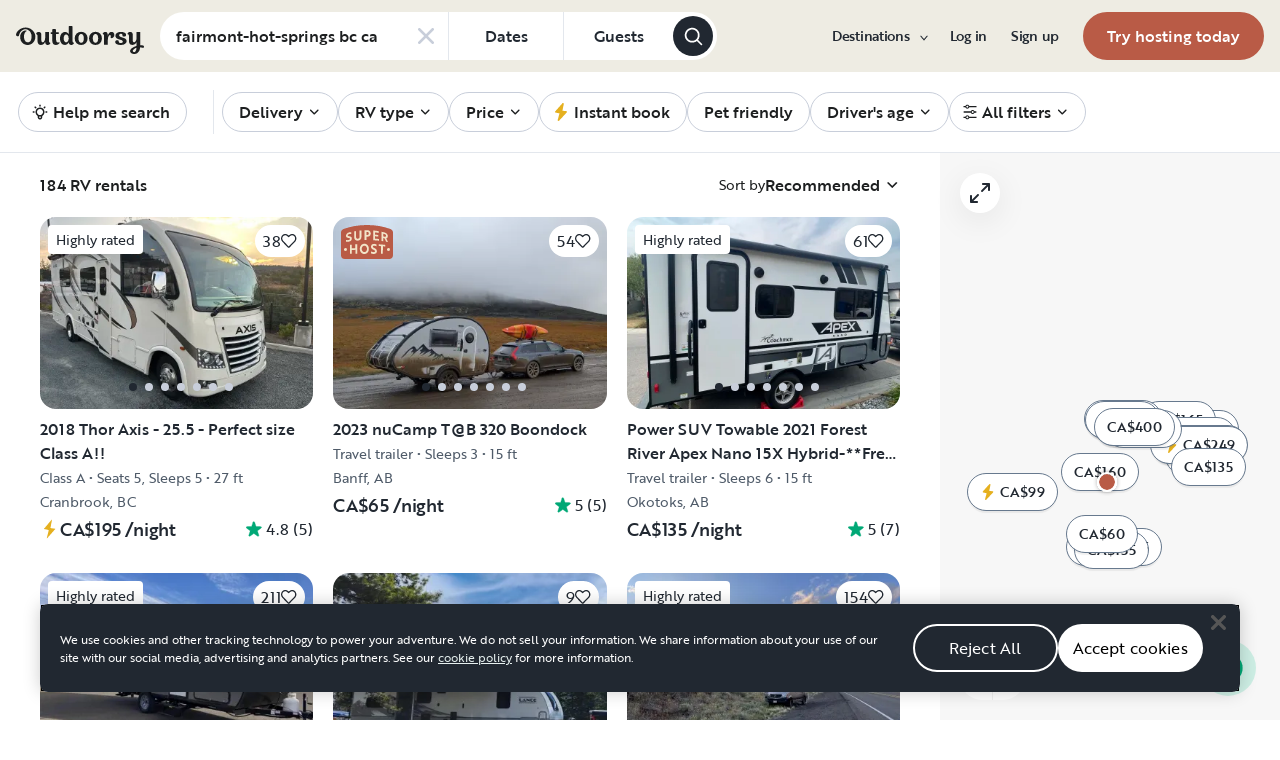

--- FILE ---
content_type: text/html; charset=utf-8
request_url: https://www.google.com/recaptcha/api2/aframe
body_size: 138
content:
<!DOCTYPE HTML><html><head><meta http-equiv="content-type" content="text/html; charset=UTF-8"></head><body><script nonce="pJyxxWZoP7jg6_gOYJNYHA">/** Anti-fraud and anti-abuse applications only. See google.com/recaptcha */ try{var clients={'sodar':'https://pagead2.googlesyndication.com/pagead/sodar?'};window.addEventListener("message",function(a){try{if(a.source===window.parent){var b=JSON.parse(a.data);var c=clients[b['id']];if(c){var d=document.createElement('img');d.src=c+b['params']+'&rc='+(localStorage.getItem("rc::a")?sessionStorage.getItem("rc::b"):"");window.document.body.appendChild(d);sessionStorage.setItem("rc::e",parseInt(sessionStorage.getItem("rc::e")||0)+1);localStorage.setItem("rc::h",'1762744583221');}}}catch(b){}});window.parent.postMessage("_grecaptcha_ready", "*");}catch(b){}</script></body></html>

--- FILE ---
content_type: text/css; charset=UTF-8
request_url: https://ca.outdoorsy.com/_next/static/css/40c0b95cc732f550.css
body_size: 1135
content:
.Histogram_item__v88F5[data-highlighted=true]{--tw-bg-opacity:1;background-color:hsl(162 50% 87%/var(--tw-bg-opacity))}.RangeSlider_root__v4YYz{position:absolute!important;left:0!important;top:0!important;padding:0!important}.RangeSlider_slider__NN6SY,.RangeSlider_track__Cd_BA{--tw-text-opacity:1;color:hsl(214 20% 16%/var(--tw-text-opacity))}.RangeSlider_track__Cd_BA{height:.125rem;padding-top:0;padding-bottom:0}.RangeSlider_thumb__Q5HrI:before{border-radius:9999px}@media (min-height:372px){.FilterDropdown_searchFilterWrapper__W5VKo>div>div:first-child>div{max-height:200px;overflow:auto}}@media (min-height:650px){.FilterDropdown_searchFilterWrapper__W5VKo>div>div:first-child>div{max-height:350px;overflow:auto}}@media (min-height:768px){.FilterDropdown_searchFilterWrapper__W5VKo>div>div:first-child>div{max-height:500px;overflow:auto}}@media (min-height:992px){.FilterDropdown_searchFilterWrapper__W5VKo>div>div:first-child>div{max-height:-moz-fit-content;max-height:fit-content}}.FilterPills_item__6JGyT button[data-focus-visible-added]:after{position:absolute;top:-.125rem;right:-.125rem;bottom:-.125rem;left:-.125rem;display:block;border-radius:9999px;border-width:2px;--tw-border-opacity:1;border-color:rgb(15 111 255/var(--tw-border-opacity));content:""}.FilterPills_item__6JGyT button:focus-visible:after{position:absolute;top:-.125rem;right:-.125rem;bottom:-.125rem;left:-.125rem;display:block;border-radius:9999px;border-width:2px;--tw-border-opacity:1;border-color:rgb(15 111 255/var(--tw-border-opacity));content:""}.swiper-free-mode>.swiper-wrapper{transition-timing-function:ease-out;margin:0 auto}.swiper-pagination{position:absolute;text-align:center;transition:opacity .3s;transform:translateZ(0);z-index:10}.swiper-pagination.swiper-pagination-hidden{opacity:0}.swiper-pagination-disabled>.swiper-pagination,.swiper-pagination.swiper-pagination-disabled{display:none!important}.swiper-horizontal>.swiper-pagination-bullets,.swiper-pagination-bullets.swiper-pagination-horizontal,.swiper-pagination-custom,.swiper-pagination-fraction{bottom:var(--swiper-pagination-bottom,8px);top:var(--swiper-pagination-top,auto);left:0;width:100%}.swiper-pagination-bullets-dynamic{overflow:hidden;font-size:0}.swiper-pagination-bullets-dynamic .swiper-pagination-bullet{transform:scale(.33);position:relative}.swiper-pagination-bullets-dynamic .swiper-pagination-bullet-active,.swiper-pagination-bullets-dynamic .swiper-pagination-bullet-active-main{transform:scale(1)}.swiper-pagination-bullets-dynamic .swiper-pagination-bullet-active-prev{transform:scale(.66)}.swiper-pagination-bullets-dynamic .swiper-pagination-bullet-active-prev-prev{transform:scale(.33)}.swiper-pagination-bullets-dynamic .swiper-pagination-bullet-active-next{transform:scale(.66)}.swiper-pagination-bullets-dynamic .swiper-pagination-bullet-active-next-next{transform:scale(.33)}.swiper-pagination-bullet{width:var(--swiper-pagination-bullet-width,var(--swiper-pagination-bullet-size,8px));height:var(--swiper-pagination-bullet-height,var(--swiper-pagination-bullet-size,8px));display:inline-block;border-radius:var(--swiper-pagination-bullet-border-radius,50%);background:var(--swiper-pagination-bullet-inactive-color,#000);opacity:var(--swiper-pagination-bullet-inactive-opacity,.2)}button.swiper-pagination-bullet{border:none;margin:0;padding:0;box-shadow:none;-webkit-appearance:none;appearance:none}.swiper-pagination-clickable .swiper-pagination-bullet{cursor:pointer}.swiper-pagination-bullet:only-child{display:none!important}.swiper-pagination-bullet-active{opacity:var(--swiper-pagination-bullet-opacity,1);background:var(--swiper-pagination-color,var(--swiper-theme-color))}.swiper-pagination-vertical.swiper-pagination-bullets,.swiper-vertical>.swiper-pagination-bullets{right:var(--swiper-pagination-right,8px);left:var(--swiper-pagination-left,auto);top:50%;transform:translate3d(0,-50%,0)}.swiper-pagination-vertical.swiper-pagination-bullets .swiper-pagination-bullet,.swiper-vertical>.swiper-pagination-bullets .swiper-pagination-bullet{margin:var(--swiper-pagination-bullet-vertical-gap,6px) 0;display:block}.swiper-pagination-vertical.swiper-pagination-bullets.swiper-pagination-bullets-dynamic,.swiper-vertical>.swiper-pagination-bullets.swiper-pagination-bullets-dynamic{top:50%;transform:translateY(-50%);width:8px}.swiper-pagination-vertical.swiper-pagination-bullets.swiper-pagination-bullets-dynamic .swiper-pagination-bullet,.swiper-vertical>.swiper-pagination-bullets.swiper-pagination-bullets-dynamic .swiper-pagination-bullet{display:inline-block;transition:transform .2s,top .2s}.swiper-horizontal>.swiper-pagination-bullets .swiper-pagination-bullet,.swiper-pagination-horizontal.swiper-pagination-bullets .swiper-pagination-bullet{margin:0 var(--swiper-pagination-bullet-horizontal-gap,4px)}.swiper-horizontal>.swiper-pagination-bullets.swiper-pagination-bullets-dynamic,.swiper-pagination-horizontal.swiper-pagination-bullets.swiper-pagination-bullets-dynamic{left:50%;transform:translateX(-50%);white-space:nowrap}.swiper-horizontal>.swiper-pagination-bullets.swiper-pagination-bullets-dynamic .swiper-pagination-bullet,.swiper-pagination-horizontal.swiper-pagination-bullets.swiper-pagination-bullets-dynamic .swiper-pagination-bullet{transition:transform .2s,left .2s}.swiper-horizontal.swiper-rtl>.swiper-pagination-bullets-dynamic .swiper-pagination-bullet,:host(.swiper-horizontal.swiper-rtl) .swiper-pagination-bullets-dynamic .swiper-pagination-bullet{transition:transform .2s,right .2s}.swiper-pagination-fraction{color:var(--swiper-pagination-fraction-color,inherit)}.swiper-pagination-progressbar{background:var(--swiper-pagination-progressbar-bg-color,rgba(0,0,0,.25));position:absolute}.swiper-pagination-progressbar .swiper-pagination-progressbar-fill{background:var(--swiper-pagination-color,var(--swiper-theme-color));position:absolute;left:0;top:0;width:100%;height:100%;transform:scale(0);transform-origin:left top}.swiper-rtl .swiper-pagination-progressbar .swiper-pagination-progressbar-fill{transform-origin:right top}.swiper-horizontal>.swiper-pagination-progressbar,.swiper-pagination-progressbar.swiper-pagination-horizontal,.swiper-pagination-progressbar.swiper-pagination-vertical.swiper-pagination-progressbar-opposite,.swiper-vertical>.swiper-pagination-progressbar.swiper-pagination-progressbar-opposite{width:100%;height:var(--swiper-pagination-progressbar-size,4px);left:0;top:0}.swiper-horizontal>.swiper-pagination-progressbar.swiper-pagination-progressbar-opposite,.swiper-pagination-progressbar.swiper-pagination-horizontal.swiper-pagination-progressbar-opposite,.swiper-pagination-progressbar.swiper-pagination-vertical,.swiper-vertical>.swiper-pagination-progressbar{width:var(--swiper-pagination-progressbar-size,4px);height:100%;left:0;top:0}.swiper-pagination-lock{display:none}.HelpMeSearchButton_arrow__tzfK_,.HelpMeSearchButton_arrow__tzfK_:before{position:absolute;width:12px;height:12px;border-radius:.125rem;background:inherit}.HelpMeSearchButton_arrow__tzfK_{visibility:hidden;top:-6px}.HelpMeSearchButton_arrow__tzfK_:before{left:0;content:"";transform:rotate(45deg);visibility:visible}
/*# sourceMappingURL=40c0b95cc732f550.css.map*/

--- FILE ---
content_type: application/javascript; charset=UTF-8
request_url: https://ca.outdoorsy.com/_next/static/chunks/13321.9a6adc96fac39162.js
body_size: 3201
content:
"use strict";(self.webpackChunk_N_E=self.webpackChunk_N_E||[]).push([[13321],{50034:function(e,t,r){r.d(t,{Y:function(){return m}});var a=r(97582),s=r(67294),l=r(7572),n=r(2459),i=r(86010),c=r(56345),u=r(68852),o=r(1456),d=r(98355);let m=(0,s.forwardRef)(({value:e,ariaLabel:t,content:r,disabled:m=!1,hasError:f=!1,className:x,error:E="",children:v},_)=>{let p=(0,c.X)();if(!p)throw Error("[error] must wrap <RadioGroup> around <Radio>");let{state:b,onDark:h}=p,j=(0,o.Z)(_),R=(0,a._T)((0,l.x)({"aria-label":t,value:String(e),isDisabled:m||p.state.isDisabled},b,j).inputProps,[]),{isFocusVisible:N,focusProps:g}=(0,n.F)(),C=(0,i.W)(u.Z.root,{[u.Z.disabled]:m||p.state.isDisabled,[u.Z.onDark]:h,[u.Z.hasError]:f},x),O=(0,i.W)(u.Z.radioWrapper,{focusRing:N}),T=(0,i.W)(u.Z.content,{[u.Z.withDesc]:!!(r&&r.description)});return s.createElement("div",null,s.createElement("label",{className:C},s.createElement("div",{className:u.Z.inputWrapper},s.createElement("input",Object.assign({},R,g,{ref:j})),s.createElement("div",{className:O},s.createElement("div",{className:u.Z.radio}))),r&&s.createElement("div",{className:T},s.createElement("span",{className:u.Z.label},r.label),r.description&&s.createElement("div",{className:u.Z.description},r.description))),v,f&&E&&s.createElement("div",null,s.createElement(d.R,{text:E,variant:d.k.Error})))})},56345:function(e,t,r){r.d(t,{E:function(){return f},X:function(){return m}});var a=r(97582),s=r(67294),l=r(90277),n=r(10888),i=r(86010),c=r(50034),u={root:"bf-ccaTN",disabled:"bf-x6hwT",label:"bf-nr3iJ",asterisk:"bf-GAiP3"},o=r(98355);let d=(0,s.createContext)(null),m=()=>(0,s.useContext)(d),f=e=>{var{className:t,labelClassName:r,children:m,label:f,defaultInputValue:x,inputValue:E,onDark:v,orientation:_="vertical",error:p="",disabled:b,markAsRequired:h}=e,j=(0,a._T)(e,["className","labelClassName","children","label","defaultInputValue","inputValue","onDark","orientation","error","disabled","markAsRequired"]);let R=(0,n.w)(Object.assign(Object.assign({},j),{orientation:_,defaultValue:x,value:E,isDisabled:b})),{radioGroupProps:N,labelProps:g}=(0,l.a)(Object.assign(Object.assign({},j),{orientation:_,isDisabled:b,"aria-label":j["aria-label"]||f}),R),C=(0,i.W)(u.root,{[u.disabled]:b},t);if(0===s.Children.toArray(m).length)throw Error("RadioGroup must have at least one child.");let O=s.Children.map(m,e=>(0,s.isValidElement)(e)&&e.type===c.Y?(0,s.cloneElement)(e,{hasError:!!p}):e);return s.createElement("div",Object.assign({},N,{className:C}),f&&s.createElement("span",Object.assign({},g,{className:(0,i.W)(u.label,r)}),f,h&&s.createElement("span",{className:u.asterisk},"*")),s.createElement(d.Provider,{value:{state:R,onDark:v}},O,p&&""!==p&&s.createElement(o.R,{text:p,variant:o.k.Error})))}},13321:function(e,t,r){r.r(t),r.d(t,{default:function(){return q}});var a=r(44610),s=r(67462),l=r(85893),n=r(81929),i=r(1438),c=r(55569),u=r(40835),o=r(22322),d=r(61118),m=r(56345),f=r(50034),x=r(290),E=r(35408),v=r(86010),_=r(67294),p=r(86896),b=r(44012),h=r(25617),j=r(65367),R=r(30207),N=r(78697),g=r(33987),C=r(9216),O=r(56613),T=r(31783),D=r(8789),S=r(51311),M=r(64853),A=r(65661),y=r(48339),W=r(70736),w=r(35161),Z=r(77332),P=r(7852),k=r(72313),I=r(13158),F=r(97435),H=r(27361),G=r.n(H),L=r(54051);let V=e=>!!((0,L.Kn)(e)&&(0,L.Kn)(e.sort_order)&&Array.isArray(e.sort_order.sort_order)),Y=e=>{let t=[N.WR.RECOMMENDED,N.WR.PRICE_HIGH_TO_LOW,N.WR.PRICE_LOW_TO_HIGH,N.WR.CLOSEST_FIRST,N.WR.TOP_RATED];if(!e)return t;let{variables:r}=e;return V(r)?r.sort_order.sort_order:t},U=e=>Array.isArray(G()(e,"sort_names.sort_names",null)),K=e=>{if(!e)return null;let{variables:t}=e,r=U(t)?t.sort_names.sort_names:null,a=V(t)?t.sort_order.sort_order:null;return r&&a&&a.length==r.length?r:null};var z=r(89301),J=r(12106);let X={[g.cF.PAGE_OFFSET]:"0"};var q=()=>{var e,t;let r=(0,p.Z)(),H=(0,S.t)(),G=(0,h.I0)(),{isMobile:L}=(0,C.G)(),V=(0,O.Y)(),{total:U}=(0,h.v9)(W.Y),q=(0,h.v9)(y.vl),[B]=(0,D._)("prevBaseUrl"),Q=null==H?void 0:null===(e=H.pathname)||void 0===e?void 0:e.includes(R.hc[R.aF.ESCAPES_SEARCH]),$=(0,J.EC)(H.query.sort),ee=q&&q[g.cF.RENTAL_CATEGORY]||z.j1.RV,[et,er]=(0,_.useState)(!1),[ea,es]=(0,_.useState)(null!=$?$:""),el=(0,I.Ey)(F.Mc.SEARCH_SORT_LOGIC),en=Y(el),ei=K(el),ec=(0,N.eL)(),{locale:eu}=(0,T.U)(),eo=(0,_.useRef)(null),ed=(0,j.W)({isOpen:et,onOpenChange:e=>{er(e)}}),em=(0,_.useMemo)(()=>{let e=en.filter(e=>!!ec[e]).map(e=>ec[e]);return ei&&"en-us"===eu?e.map((e,t)=>{let r=ei[t];return e&&r?(0,s._)((0,a._)({},e),{label:r}):e}):e},[eu,ec,en,ei]),ef=e=>{if(V)return;let t=$||"recommended",r=e||"recommended";if(t===r)return;let l={rentalType:(e=>{switch(e){case z.j1.STAY:return k.n.STAY;case z.j1.CAMPGROUND:return k.n.CAMPGROUND;default:return k.n.RV}})(ee),listingsSort:ex(r),previousListingsSort:ex(t),previousFilters:q,newFilters:(0,s._)((0,a._)({},q),{sort:r}),filterType:[g.cF.SORT],filterMethod:A.T6.DROPDOWN,isSEO:!!B&&g.HK.includes(B)};(0,P.Tb)(Z.O.SEARCH_SORT_UPDATED,P.kV.MARKETPLACE,l)},ex=e=>{switch(e){case"price":return w._M.PRICE_LOW;case"-price":return w._M.PRICE_HIGH;case"distance":return w._M.CLOSEST_FIRST;case"-num_reviews,-rating":return w._M.TOP_RATED;default:return w._M.RECOMMENDED}};(0,_.useEffect)(()=>{V||L||(ef(ea),G((0,M.Dt)((0,s._)((0,a._)({},X),{sort:ea}),!1,!1,!1,void 0,!1)))},[ea]);let eE=(0,v.W)("ml-1 transition-all duration-150",{"!rotate-180":et}),ev=Q?(0,l.jsx)(b.Z,{id:"VYTkwd",defaultMessage:"{total, plural, =1 {# Escape} other {# Escapes}}",values:{total:U}}):(0,l.jsx)(b.Z,{id:"YGbIDb",defaultMessage:"{total, plural, =1 {# RV rental} other {# RV rentals}}",values:{total:U}});return(0,l.jsxs)("div",{className:"flex justify-between",children:[(0,l.jsx)(n.x,{className:"text-sm font-medium md:text-base",children:U>=1e3?(0,l.jsx)(b.Z,{id:"NxO9HJ",defaultMessage:"Over 1,000 Rentals"}):ev}),!Q&&(0,l.jsxs)(l.Fragment,{children:[(0,l.jsxs)("div",{className:"flex items-center gap-2",children:[(0,l.jsx)(n.x,{className:(0,v.W)("text-sm",{"text-gray-50":L}),children:(0,l.jsx)(b.Z,{defaultMessage:"Sort by",id:"hDI+JM"})}),(0,l.jsx)("button",{ref:et?eo:null,onClick:()=>er(!et),children:(0,l.jsxs)(n.x,{className:(0,v.W)("flex items-center justify-center font-medium text-gray-900",{"text-sm":L}),children:[(0,l.jsx)("span",{className:"flex items-center justify-center",children:null===(t=em.find(e=>e.value===ea||""))||void 0===t?void 0:t.shortLabel}),(0,l.jsx)(i.Z,{className:eE})]})})]}),!L&&et&&(0,l.jsx)(c.a,{triggerRef:eo,triggerState:ed,popperProps:{placement:"bottom-end"},className:"z-[1310]",underlay:!0,underlayClassname:"z-[1299]",children:(0,l.jsx)("div",{className:"flex flex-col items-start p-4 mt-2 bg-white shadow-100 rounded-box gap-3",children:em.map(e=>(0,l.jsx)("button",{onClick:()=>{es(e.value),er(!1)},children:(0,l.jsx)(n.x,{children:e.label})},e.value))})}),L&&et&&(0,l.jsxs)(u.u_,{isOpen:et,onClose:()=>{es($||""),er(!1)},variant:o.bD.Bottom,children:[(0,l.jsx)(u.u_.Actions,{}),(0,l.jsx)(u.u_.Header,{inlineHeader:!0,children:(0,l.jsx)(d.X,{variant:d.y.H6,children:(0,l.jsx)(b.Z,{defaultMessage:"Sort {total} vehicles",id:"R0IjWM",values:{total:U}})})}),(0,l.jsx)(u.u_.Divider,{}),(0,l.jsx)(u.u_.Content,{className:"my-4",children:(0,l.jsx)(m.E,{name:"sort",inputValue:ea,onChange:es,children:em.map((e,t)=>(0,l.jsxs)("div",{className:"flex flex-col gap-4",children:[(0,l.jsxs)("button",{onClick:()=>es(e.value),className:"flex items-center justify-between w-full",children:[(0,l.jsx)(n.x,{children:e.label}),(0,l.jsx)(f.Y,{ariaLabel:e.label,value:e.value})]}),t!==em.length-1&&(0,l.jsx)(x.i,{className:"mb-2"})]},e.value))})}),(0,l.jsx)(u.u_.Divider,{}),(0,l.jsx)(u.u_.Footer,{className:"p-4",children:(0,l.jsx)(E.zx,{label:r.formatMessage({defaultMessage:"Confirm",id:"N2IrpM"}),variant:E.Fe.Primary,onClick:()=>{ef(ea),G((0,M.Dt)((0,s._)((0,a._)({},X),{sort:ea}),!1,!1,!1,void 0,!1)),er(!1)},className:"w-full"})})]})]})]})}},56613:function(e,t,r){r.d(t,{Y:function(){return s}});var a=r(67294);let s=()=>{let e=(0,a.useRef)(!0);return(0,a.useEffect)(()=>{e.current=!1},[]),e.current}}}]);
//# sourceMappingURL=13321.9a6adc96fac39162.js.map

--- FILE ---
content_type: application/javascript; charset=UTF-8
request_url: https://ca.outdoorsy.com/_next/static/chunks/52476-55197c78f87c1c46.js
body_size: 7072
content:
(self.webpackChunk_N_E=self.webpackChunk_N_E||[]).push([[52476,38318],{53755:function(e,t,i){"use strict";i.d(t,{d:function(){return r},y:function(){return x}});var a,r,n=i(27484),l=i.n(n),o=i(67294),s=i(25617),d=i(51311),c=i(39442),u=i(86510),v=i(35789),m=i(48339),f=i(96679),p=i(6067),g=i(12106),h=i(35343);(a=r||(r={}))[a.DATE=0]="DATE",a[a.FULFILLMENT=1]="FULFILLMENT",a[a.INSURANCE=2]="INSURANCE",a[a.OCCUPANCY=3]="OCCUPANCY",a[a.ADDON=4]="ADDON",a[a.REQUEST=5]="REQUEST";let x=()=>{let e=(0,d.t)(),t=(0,g.Qf)(e),i=(0,s.I0)(),a=(0,s.v9)(m.Hf),n=(0,s.v9)(f.Nd),x=(0,s.v9)(v.rw),w=(0,s.v9)(f.HK),y=(0,o.useMemo)(()=>{if(a.from&&a.to)return{from:l()(a.from).toDate(),to:l()(a.to).toDate()}},[a.from,a.to]),_=(0,o.useMemo)(()=>{if((null==n?void 0:n.from)&&(null==n?void 0:n.to))return{from:l()(n.from).toDate(),to:l()(n.to).toDate()}},[null==n?void 0:n.from,null==n?void 0:n.to]),b=t.step?Number((0,g.EC)(t.step)):void 0,j=void 0!==b&&r[b]?b:void 0,N=n?null!=j?j:5:(null==w?void 0:w.toLowerCase().includes("range provided exceeds"))?1:0,P=(0,o.useCallback)(e=>{let t=e;if(x)for(;[1,2].includes(t);)t++;3===t&&t++,4===t&&t++;let i=5===t;(0,h.sA)("replace",h.QN,{paramsToOmit:i?["step"]:void 0,paramsToOverride:i?void 0:{step:t}})},[x]),M=(0,o.useCallback)(e=>{e===N&&P(e+1)},[N,P]),{isVisible:C,show:k,hide:E}=(0,c.t)();return(0,o.useEffect)(()=>{(null==y?void 0:y.from)&&(null==y?void 0:y.to)&&M(0)},[null==y?void 0:y.from,null==y?void 0:y.to]),{currentStep:N,moveToStep:P,moveToNextStepFrom:M,isCalendarOpened:C,handleOpenCalendar:k,handleDismissCalendar:E,datesSelection:y||_,handleConfirmDates:(e,t)=>{(0,h.sA)("push",h.QN,{paramsToOmit:["quote"],paramsToOverride:{from:e&&(0,p.ZP)(e,"YYYY-MM-DD"),to:t&&(0,p.ZP)(t,"YYYY-MM-DD")}}),E()},handleClearDates:()=>{E(),i((0,u.Jy)()),i((0,u.fY)()),(0,h.sA)("push",h.QN,{paramsToOmit:["quote","from","to","step"]})}}}},60999:function(e,t,i){"use strict";var a=i(85893),r=i(74372),n=i(64490),l=i(56533),o=i(9008),s=i.n(o),d=i(67294),c=i(86896),u=i(88998),v=i(94742),m=i(66524),f=i(46193),p=i(50013),g=i(11363),h=i(33586),x=i(26663),w=i.n(x);let y={style:{backgroundColor:"hsla(0, 0%, 0%, 0.9)"}};t.Z=({open:e=!1,reviews:t,activeSlide:i=0,onClose:o})=>{let x=(0,c.Z)(),_=t.map(e=>e.images).flat(),[b,j]=(0,d.useState)(i||0),[N,P]=(0,d.useState)(!1),[M,C]=(0,d.useState)(""),k=(0,d.useRef)(null),E=e=>x.formatDate(e,{month:"long",year:"numeric"});return(0,a.jsxs)(a.Fragment,{children:[(0,a.jsx)(s(),{children:(0,a.jsx)("link",{href:M,rel:"preload",as:"image"})},"imagepreload"),(0,a.jsx)(r.Z,{BackdropProps:y,open:e,onClose:o,style:{zIndex:1400},children:(0,a.jsxs)("div",{className:"h-full",children:[(0,a.jsx)("div",{className:"absolute z-10 top-3 right-3 md:top-8 md:right-8",children:(0,a.jsx)(m.ZP,{"aria-label":x.formatMessage({defaultMessage:"Close gallery",id:"/q2ubh"}),"data-testid":"lightbox-close-btn",shape:m.jL.circle,variant:m.cT.whiteOutlined,size:m.qE.small,onClick:o,children:(0,a.jsx)(n.Z,{fontSize:18})})}),(0,a.jsx)("div",{className:"relative h-full grid grid-cols-main container-main gap-x-default",children:(0,a.jsxs)("div",{className:w().carouselWrapper,children:[(0,a.jsxs)("div",{className:w().title,children:[b+1," of ",_.length]}),(0,a.jsx)(p.Z,{ref:k,componentName:"gallery-overlay",activeSlide:i,className:`${w().photosList} animate-fadeIn`,afterSlideChange:e=>{j(e)},beforeSlideChange:(e,t)=>{let i=_[t+1];i&&C((0,h.ZP)(i,"default","fill"))},infinite:!0,lazyLoad:"ondemand",responsive:[{breakpoint:767,settings:{arrows:!1}}],arrowVariant:[f.$d.inside,f.$d.outside],children:t.map(e=>{var t;return null===(t=e.images)||void 0===t?void 0:t.map((t,i)=>(0,a.jsxs)("div",{className:w().reviewContent,children:[(0,a.jsx)("figure",{children:(0,a.jsx)(g.Z,{src:t,className:w().photo,alt:x.formatMessage({defaultMessage:"Review photo {photoPosition}",id:"E6Wrwl"},{photoPosition:i+1})})}),(0,a.jsxs)("div",{className:w().reviewDetails,"data-expanded":N,onClick:()=>P(!N),children:[(0,a.jsxs)("div",{className:w().renterProfile,children:[(0,a.jsx)(l.Z,{className:w().toggleIcon}),(0,a.jsx)(v.Z,{className:w().reviewAvatar,name:e.name,photoUrl:e.photoUrl,size:"128"}),(0,a.jsxs)("div",{children:[(0,a.jsx)("b",{children:e.name}),(0,a.jsx)("span",{children:E(e.date)}),void 0!==e.ratingNumber&&(0,a.jsx)(u.Z,{className:"font-medium text-gray-800 text body-sm",number:e.ratingNumber})]})]}),(0,a.jsx)("div",{className:w().reviewText,children:e.review})]})]},t))})})]})})]})})]})}},9146:function(e,t,i){"use strict";i.d(t,{k:function(){return C},Z:function(){return k}});var a=i(85893),r=i(35408),n=i(23493),l=i.n(n),o=i(67294),s=i(86896),d=i(44012),c=i(25617),u=i(84942),v=i(96663),m=i(79533),f=i(96647),p=i(32335),g=i(44610),h=i(67462),x=i(77107),w=i(96026),y=i(64074),_=i(9216),b=i(96679),j=i(53755),N=({isCampground:e,ctaLabel:t,dateFrom:i,dateTo:n,disabledDays:l,billPrice:d,minimumDays:u,isUnavailable:v,hasInvalidDates:m,onClickRequestToBook:f,onSelectDate:p})=>{let N=(0,s.Z)(),[P,M]=(0,o.useState)(!1),C=(0,o.useRef)(null),{isAboveTablet:k,isAboveDesktop:E}=(0,_.G)(),{currentStep:I}=(0,j.y)(),S=(0,c.v9)(b.EG),D=!(0,c.v9)(b.wV)||m,T=I===j.d.REQUEST,L=N.formatMessage({defaultMessage:"This rental has a {minimumDays} {priceType, select, day {day} other {night}} minimum.",id:"Y35/4X",description:"Listing Page > Bill Module"},{minimumDays:u,priceType:d.period}),Z=!!(i&&n),R=()=>M(!1),A=(0,o.useCallback)(()=>{null==p||p(),R()},[p]),O=(0,o.useCallback)(()=>{if(!Z||m){M(!0);return}if(!S&&(D||T))f();else{let e=document.getElementById("bill-section-container");e&&e.scrollIntoView({behavior:"smooth",block:"center"})}},[T,Z,m,f,S,D]);return(0,a.jsxs)("div",{className:"flex items-center whitespace-nowrap",children:[d&&k&&(0,a.jsxs)("div",{className:"mr-4",children:[(0,a.jsx)(w.Z,(0,h._)((0,g._)({},d),{isCampground:e,testId:"request-booking-price"}))," "]}),E&&(0,a.jsx)("div",{className:"ml-2",children:(0,a.jsx)(y.Z,{calendarWarning:L,disabledDays:l,onSelectDate:p,from:i,to:n,minimumDays:u,isUnavailable:v,variant:y.O.small,testId:"minibooker"})}),(0,a.jsx)(r.zx,{className:"ml-2 whitespace-nowrap",onClick:O,variant:r.Fe.Primary,label:t,"data-testid":"request-booking-btn"}),(0,a.jsx)("div",{ref:C,children:(0,a.jsx)(x.Z,{disabledDays:l,initialFrom:i,initialTo:n,minimumDays:u,onSelectDate:p,onConfirmDates:R,onClearDates:A,onDismiss:R,relativeTo:C.current,show:P,warning:u?L:void 0})})]})},P=i(63632),M=i.n(P);let C=168;var k=({isCampground:e,ctaLabel:t,upperSectionRef:i,lowerSectionRef:n,middleSectionRef:g,items:h,dateTo:x,dateFrom:w,disabledDays:y,billPrice:_,minimumDays:b,onSelectdate:j,onClickRequestToBook:P,onClickAnchor:k,hasInvalidDates:E})=>{let I=(0,s.Z)(),S=(0,c.v9)(p.zA),D=(0,c.v9)(f.or),T=(0,c.v9)(p.d3),[L,Z]=(0,o.useState)(!1),[R,A]=(0,o.useState)(!1),[O,F]=(0,o.useState)(),[Y,z]=(0,o.useState)(h),{headerHeight:$}=(0,v.F)();(0,o.useEffect)(()=>{let e=l()(()=>{var e,t,a;let r=null===(e=i.current)||void 0===e?void 0:e.getBoundingClientRect().bottom,l=null===(t=n.current)||void 0===t?void 0:t.getBoundingClientRect().top,o=null==g?void 0:null===(a=g.current)||void 0===a?void 0:a.getBoundingClientRect().top;r&&r<=$+10?Z(!0):Z(!1),l&&l<=0||o&&o<=0?A(!0):A(!1);let s=Y.find(e=>{let t=document.getElementById(e.anchor),i=null==t?void 0:t.getBoundingClientRect();return!!i&&i.top<C&&i.bottom>C});s&&F(s.anchor)},50);return window.addEventListener("scroll",e,{passive:!0}),()=>window.removeEventListener("scroll",e)},[Y,i,n,g,$]),(0,o.useEffect)(()=>{z(h.filter(e=>document.getElementById(e.anchor)))},[h]);let B=e=>t=>{t.preventDefault();let i=document.getElementById(e);if(i){let t=window.scrollY;window.location.hash=e,window.scrollTo({top:t}),window.scrollTo({behavior:"smooth",top:i.getBoundingClientRect().top+window.pageYOffset-C})}k&&k(e)},{stickyTopPositionRef:U}=(0,m.O)();return(0,a.jsx)("div",{ref:U,className:"fixed z-50 hidden w-full overflow-hidden pointer-events-none md:block",children:(0,a.jsx)("div",{"data-visible":L,"data-testid":"sticky-header",id:"listing-sticky-header",className:`py-7 lg:py-0 bg-white transform -translate-y-full transition-transform duration-200 ease-in-out border-b border pointer-events-auto ${M().bar}`,children:(0,a.jsxs)("div",{className:"grid grid-cols-main container-main gap-x-default",children:[(0,a.jsx)("div",{className:"flex items-center col-span-9 col-start-1",children:Y.map(({label:e,anchor:t})=>(0,a.jsx)("span",{className:"inline-block pr-7 last:pr-0 lg:pr-3 xl:pr-7",children:(0,a.jsx)("a",{href:`#${t}`,onClick:B(t),"data-testid":`${t}-btn`,"data-current":O===t,className:`text-gray-500 highlight autoType400 lg:text lg:autoType300 xl:highlight xl:autoType400 ${M().link}`,children:e})},e))}),D&&S?(0,a.jsx)("div",{className:"justify-end hidden lg:flex lg:col-start-10 xl:col-start-11 lg:col-span-7 xl:col-span-6",children:(0,a.jsx)("div",{className:`py-4 transform -translate-y-full transition-transform duration-500 ease-in-out ${M().booker}`,"data-visible":R,children:(0,a.jsx)(N,{isCampground:e,ctaLabel:t,dateFrom:w,dateTo:x,disabledDays:y,billPrice:_,isUnavailable:!1,hasInvalidDates:E,minimumDays:b,onSelectDate:j,onClickRequestToBook:P})})}):(0,a.jsx)("div",{className:"justify-end hidden lg:flex lg:col-start-10 xl:col-start-11 lg:col-span-7 xl:col-span-6",children:(0,a.jsx)("div",{className:`py-4 transform -translate-y-full transition-transform duration-500 ease-in-out ${M().booker}`,"data-visible":R,children:(0,a.jsxs)("div",{"data-testid":"unpublished-nav",className:"flex items-center whitespace-nowrap",children:[(0,a.jsx)(u.Z,{level:2,className:"mb-3 highlight autoType800",children:(0,a.jsx)(d.Z,{defaultMessage:"Oops, this listing isn't active right now.",id:"vS8dFg",description:"Listing Page > Bill Module"})}),(0,a.jsx)(r.zx,{className:"ml-4 whitespace-nowrap",href:T,variant:r.Fe.Primary,label:I.formatMessage({defaultMessage:"Explore other options",id:"f0m/Sl"})})]})})})]})})})}},31189:function(e,t,i){"use strict";var a=i(44610),r=i(67462),n=i(85893),l=i(73502),o=i(85342),s=i(61118),d=i(41664),c=i.n(d),u=i(67294),v=i(86896),m=i(44012),f=i(53607),p=i(11363),g=i(88836),h=i(9216),x=i(51311),w=i(89301),y=i(16589),_=i(86533),b=i(39894),j=i.n(b);function N(e){return e.width&&e.height?e.width===e.height?"square":e.width<e.height?"portrait":"landscape":"unknown"}let P={1:{sizes:"100vw, (min-width: 1440px) 1440px",sourceSizes:["landscape768","landscape1440","landscape2880"]},"3/4":{sizes:"75vw, (min-width: 1440px) 1080px",sourceSizes:["landscape768","landscape1080","landscape2160"]},"1/2":{sizes:"50vw, (min-width: 1440px) 720px",sourceSizes:["square320","square720","square1440"]},"1/4":{sizes:"25vw, (min-width: 1440px) 360px",sourceSizes:["portrait192","portrait375","portrait768"]},"1/4/2":{sizes:"25vw, (min-height: 1440px) 360px",sourceSizes:["square320","square720"]}},M=()=>(0,n.jsx)(n.Fragment,{children:[void 0,void 0,void 0].map((e,t)=>(0,n.jsx)("div",{className:`bg-gray-200 relative ${j().item}`,children:(0,n.jsx)(f.Z,{className:"absolute inset-0 flex items-center justify-center"})},t))});t.ZP=({images:e,isSimple:t,loading:i,onClick:d,className:f,enhanceImages:b,v2:C})=>{let k=(0,x.t)(),E=(0,v.Z)(),{isEnabled:I,isLoading:S}=(0,y.d)(),D=E.formatMessage({defaultMessage:"Explore the vehicle",id:"dRCqY6"}),T=`${k.route}${g.n1}`,{isMobile:L}=(0,h.G)(),Z=(0,u.useMemo)(()=>S?[]:t?e:function(e,t=0,i=!1,a=!1){if(e.every(e=>e.tags===w.Ev.FLOORPLAN))return e.slice(t,a?5:4);let r=e.filter(e=>{var t;return!e.video||(null===(t=e.odnMedia)||void 0===t?void 0:t.isVideo)}).filter(e=>e.tags!==w.Ev.FLOORPLAN).slice(t).sort((e,t)=>i?(0,_.Ff)(e,t):e.position-t.position);return(i?r:r.sort((e,t)=>Number(t.primary)-Number(e.primary))).slice(0,a?5:4).sort((e,t)=>Number("portrait"===N(e))-Number("portrait"===N(t)))}(e,0,I,C),[t,e,I,S,C]),R=(0,u.useMemo)(()=>2===Z.length&&N(Z[0])===N(Z[1]),[Z]),A=e=>P[function({numImages:e,index:t,shouldSplitEvenly:i=!1}){switch(Math.trunc(e)){case 2:if(i)return"1/2";return 0===t?"3/4":"1/4";case 3:return 0===t?"3/4":"1/4/2";case 4:if(0===t)return"1/2";if(1===t||2===t)return"1/4/2";return"1/4";case 5:if(0===t)return"1/2";return"1/4/2"}return"1"}({numImages:Z.length,index:e,shouldSplitEvenly:R})],O=(e,t)=>{let i=b||!0;return(0,n.jsx)(n.Fragment,{children:e.odnMedia?(0,n.jsxs)("div",{className:"relative w-full h-full",children:[(0,n.jsx)(p.Z,(0,a._)({className:"object-cover w-full h-full transition-transform duration-300 ease-in-out transform",src:e.url,alt:e.alt,cropMode:"fit",priority:t<4,withFetchPriority:t<4?"high":void 0,enhanceImage:i},A(t))),(0,n.jsx)("div",{className:"absolute inset-0 flex items-center justify-center bg-black bg-opacity-50",children:(0,n.jsxs)("div",{className:"flex flex-col items-center justify-center text-center text-white gap-2",children:[e.odnMedia.is360Tour?(0,n.jsx)(l.Z,{className:"text-2xl"}):(0,n.jsx)("div",{className:"p-2 bg-white rounded-full",children:(0,n.jsx)(o.Z,{className:"text-2xl text-black"})}),e.odnMedia.is360Tour&&(0,n.jsx)(s.X,{variant:s.y.H5,children:(0,n.jsx)(m.Z,{defaultMessage:"Explore 360 tour",id:"3r33Bh"})})]})})]}):(0,n.jsx)(p.Z,(0,a._)({className:"object-cover w-full h-full transition-transform duration-300 ease-in-out transform",src:e.url,alt:e.alt,cropMode:"fit",priority:t<4,withFetchPriority:t<4?"high":void 0,enhanceImage:i},A(t)))})};return(0,n.jsx)("div",{className:`grid gap-1 h-full ${j().container} ${f}`,"data-children":String(Z.length),"data-split-even":String(R),"data-loading":i||S,children:i||S?(0,n.jsx)(M,{}):Z.map((e,i)=>{let l=L?(0,a._)({},k.query):(0,r._)((0,a._)({},k.query),{image:e.id});return(0,n.jsx)("div",{onClick:()=>d&&d(i),className:`overflow-hidden bg-gray-200 ${j().item}`,children:t?O(e,i):(0,n.jsx)(c(),{href:{pathname:T,query:l},passHref:!0,legacyBehavior:!0,children:(0,n.jsxs)("a",{className:"w-full h-full",children:[(0,n.jsx)("span",{className:"sr-only",children:D}),O(e,i)]})})},i)})})}},79533:function(e,t,i){"use strict";i.d(t,{O:function(){return l}});var a=i(67294),r=i(43329),n=i(34089);let l=(e="0px")=>{let t=(0,a.useRef)(null),i=(0,n.Z)().width||0,l=(0,a.useMemo)(()=>!!i&&i<r.e.md,[i]);return(0,a.useEffect)(()=>{let i=()=>{let i=document.getElementById("global-headers"),a=null==i?void 0:i.getBoundingClientRect().bottom.toString();t.current&&t.current.style.top!==a&&(t.current.style.top=l?e:a+"px")};return window.addEventListener("scroll",i,{passive:!0}),()=>{window.removeEventListener("scroll",i)}},[e,l]),{stickyTopPositionRef:t}}},23363:function(e,t,i){"use strict";i.d(t,{h:function(){return n}});var a=i(22222),r=i(14419);let n=(0,a.P1)(e=>e.campgroundListing.data,e=>e.reviews.all.data,e=>e.queryParams,r.kE)},9801:function(e,t,i){"use strict";i.d(t,{DL:function(){return u},UP:function(){return v},Yy:function(){return m},x9:function(){return c}});var a=i(22222),r=i(94432),n=i(54073),l=i(88884),o=i(74738),s=i(97670),d=i(35789);let c=(0,a.P1)(s.IY,d.rw,e=>e.listing.data,(e,t,i)=>{var a,n,s,d,c,u,v;if(e)return(0,o.d)(null==i?void 0:null===(s=i.campsite_category_catalog)||void 0===s?void 0:s.processed_amenities,null==i?void 0:null===(d=i.campsite_category_catalog)||void 0===d?void 0:d.amenities_categories,(null==i?void 0:null===(c=i.campsite_category)||void 0===c?void 0:c.category_type)==="stationary_camper_site"?r.xx:r.Ur);if(t)return(0,o.d)(null==i?void 0:null===(u=i.stay_catalog)||void 0===u?void 0:u.processed_amenities,null==i?void 0:null===(v=i.stay_catalog)||void 0===v?void 0:v.amenities_categories,r.Xl);let m=(0,o.d)(null==i?void 0:null===(a=i.catalog)||void 0===a?void 0:a.processed_amenities,null==i?void 0:null===(n=i.catalog)||void 0===n?void 0:n.amenities_categories,r.QP),f=m.list.find(e=>"hookup_electric"===e.id);if(f&&f.available&&(null==i?void 0:i.vehicle_amps)){let e=(0,l.lw)();f.name+=` (${i.vehicle_amps} ${e.formatMessage({defaultMessage:"Amps",id:"tXLV+z"})})`}return m}),u=e=>{var t,i,a,n;return(0,o.d)(null===(i=e.listing.data)||void 0===i?void 0:null===(t=i.campground_catalog)||void 0===t?void 0:t.processed_amenities,null===(n=e.listing.data)||void 0===n?void 0:null===(a=n.campground_catalog)||void 0===a?void 0:a.amenities_categories,r.JF)},v=e=>{var t,i,a,n;return(0,o.d)(null===(i=e.campgroundListing.data)||void 0===i?void 0:null===(t=i.campground_catalog)||void 0===t?void 0:t.processed_amenities,null===(n=e.campgroundListing.data)||void 0===n?void 0:null===(a=n.campground_catalog)||void 0===a?void 0:a.amenities_categories,r.JF)},m=(0,a.P1)(e=>e.listing.data,e=>{var t,i;let a=(0,l.lw)();if(!e)return{categories:[],list:[]};let r=[{id:"scenery",name:a.formatMessage({defaultMessage:"Scenery",id:"ky9r22"})},{id:"activities",name:a.formatMessage({defaultMessage:"Activities",id:"UmEsZF"})}],o=((null===(t=e.campground_catalog)||void 0===t?void 0:t.activity_features)||[]).map(t=>{var i,a;return{category:"activities",available:!!(null===(a=e.campground)||void 0===a?void 0:null===(i=a.features)||void 0===i?void 0:i[t.feature]),id:t.feature,name:t.name,bonfireIcon:n.pR[t.feature]}});return{categories:r,list:[...((null===(i=e.campground_catalog)||void 0===i?void 0:i.scenery_features)||[]).map(t=>{var i,a;return{category:"scenery",available:!!(null===(a=e.campground)||void 0===a?void 0:null===(i=a.features)||void 0===i?void 0:i[t.feature]),id:t.feature,name:t.name,bonfireIcon:n.pR[t.feature]}}),...o]}})},33613:function(e,t,i){"use strict";i.d(t,{M6:function(){return l},_h:function(){return o},w4:function(){return s},we:function(){return n}});var a=i(22222),r=i(86533);let n=(0,a.P1)(e=>e.listing.data,r.p5),l=(0,a.P1)(e=>e.campgroundListing.data,e=>{let t=(null==e?void 0:e.images)||[];return(0,r.DS)(t,null==e?void 0:e.odn_id)}),o=(0,a.P1)(e=>l(e),e=>e.filter(e=>!e.primary)),s=(0,a.P1)(e=>e.campgroundListing.data,e=>{let t=((null==e?void 0:e.images)||[]).find(e=>e.primary);if(t)return(0,r.DS)([t])[0]})},4724:function(e,t,i){"use strict";i.d(t,{OY:function(){return o},Wg:function(){return l},Xe:function(){return n}});var a=i(33987),r=i(89301);let n=({res:e,query:t},i)=>{var n;let l=r.j1.RV;return(null==i?void 0:i.startsWith("/stay"))?l=r.j1.STAY:((null==i?void 0:i.startsWith("/campsite"))||(null==i?void 0:i.startsWith("/campground")))&&(l=r.j1.STAY),null==e||e.writeHead(307,{Location:`/rv-search?address=${encodeURI((null===(n=t.location)||void 0===n?void 0:n.toString().replace(/_/g," "))||"")}&${encodeURI(a.cF.RENTAL_CATEGORY)}=${l}`}),null==e||e.end(),{error:{statusCode:307}}},l=({res:e,query:t})=>{var i;return null==e||e.writeHead(307,{Location:`/auto/car-search?address=${encodeURI((null===(i=t.location)||void 0===i?void 0:i.toString().replace(/_/g," "))||"")}`}),null==e||e.end(),{error:{statusCode:307}}},o=(e,t)=>async i=>{let{res:a,query:r,pathname:o}=i;try{return await e(i)}catch(e){if(a){if(["401","404"].includes(e.status))return t?l({res:a,query:r}):n({res:a,query:r},o);a.statusCode=500}return{error:{statusCode:500}}}}},16589:function(e,t,i){"use strict";i.d(t,{d:function(){return l}});var a=i(13158),r=i(97435);let n=["enabled","on"],l=()=>{let{isLoaded:e,decision:t}=(0,a.nG)(r.Mc.AI_POWERED_IMAGE_OPTIMIZATION,!0,1e3);return{isEnabled:!!t&&!!t.variationKey&&n.includes(t.variationKey),isLoading:!e}}},74738:function(e,t,i){"use strict";i.d(t,{d:function(){return a}});let a=(e,t,i)=>{if(!e||!t)return{categories:[],list:[]};let a=t.map(t=>{var a;return null===(a=e[t.id])||void 0===a?void 0:a.map(e=>{var a,r,n,l;return{id:e.id,name:null!==(l=null==e?void 0:e.name_available)&&void 0!==l?l:e.name,available:e.available,category:t.id,icon:null==i?void 0:null===(a=i[e.id])||void 0===a?void 0:a.icon,BonfireIcon:null==i?void 0:null===(r=i[e.id])||void 0===r?void 0:r.BonfireIcon,unavailableIcon:null==i?void 0:null===(n=i[e.id])||void 0===n?void 0:n.unavailableIcon}}).filter(e=>e.BonfireIcon||e.icon&&e.unavailableIcon)}).reduce((e,t)=>[...e,...t],[]);return{categories:t,list:a}}},26663:function(e){e.exports={carouselWrapper:"PhotoPreviewModal_carouselWrapper__rEfOp",title:"PhotoPreviewModal_title__WWjLz",photo:"PhotoPreviewModal_photo__kCf8o",reviewContent:"PhotoPreviewModal_reviewContent__IcLYX",reviewDetails:"PhotoPreviewModal_reviewDetails__kpQ16",toggleIcon:"PhotoPreviewModal_toggleIcon__tvxQY",renterProfile:"PhotoPreviewModal_renterProfile__X_jQm",reviewText:"PhotoPreviewModal_reviewText__Jx0Nr",reviewAvatar:"PhotoPreviewModal_reviewAvatar__Z8Krm"}},63632:function(e){e.exports={bar:"StickyNav_bar__P2_b6",booker:"StickyNav_booker__8kuK4",link:"StickyNav_link__b_9ws"}},39894:function(e){e.exports={container:"PhotoGallery_container__WU3Fq",item:"PhotoGallery_item__evIH2"}}}]);
//# sourceMappingURL=52476-55197c78f87c1c46.js.map

--- FILE ---
content_type: application/javascript; charset=UTF-8
request_url: https://ca.outdoorsy.com/_next/static/chunks/21992-6756acee395394c7.js
body_size: 3442
content:
"use strict";(self.webpackChunk_N_E=self.webpackChunk_N_E||[]).push([[21992],{68467:function(e,a,r){r.d(a,{k:function(){return j}});var t=r(85893),s=r(67634),n=r(55011),i=r(97347),l=r(290),o=r(81929),d=r(35408),u=r(49083);r(67294);var m=r(86896),c=r(44012),g=r(88836),f=r(31783),h=r(43627);let p=(e,a)=>{let r=btoa(JSON.stringify({locale:a}));return`${(0,h.Z)()}/auth/${e}/login?state=${r}`};var v=r(57301),x=r(41498),y=r(3299);let b=[{key:"google",icon:(0,t.jsx)(s.Z,{fontSize:24}),onClick:()=>null,label:"Google"},{key:"facebook",icon:(0,t.jsx)(n.Z,{fontSize:24}),onClick:()=>null,label:"Facebook"},{key:"apple",icon:(0,t.jsx)(i.Z,{fontSize:24}),onClick:()=>null,label:"Apple"}],M=(e,a)=>{(0,x.HH)(),(0,v.Ee)("social_auth_method",e),window.location.href=p(e,a)},j=({children:e,className:a="",onSignup:r,onLogin:s,signup:n,isPage:i,didAcceptTerms:h})=>{let p=(0,m.Z)(),v=p.formatMessage({defaultMessage:"Or",id:"4wpUNc"}),x=p.formatMessage({defaultMessage:"Don’t have an account yet? Join now",id:"ljlE1a"}),j=p.formatMessage({defaultMessage:"Already have an account? Login",id:"GzT4CO"}),{locale:w}=(0,f.U)(),S=e=>{M(e,w)};return(0,t.jsxs)("div",{className:`w-full ${a}`,children:[e,(0,t.jsxs)("section",{className:"mt-5 text-center social-auth",children:[(0,t.jsxs)("div",{className:"relative flex items-center justify-center",children:[(0,t.jsx)(l.i,{className:"absolute"}),(0,t.jsx)("div",{className:"relative px-5 bg-white",children:(0,t.jsx)(o.x,{variant:o.L.MediumRegular,className:"text-gray-50",children:v})})]}),(0,t.jsx)("div",{className:"flex flex-col justify-center mt-5 gap-2",children:b.map(e=>(0,t.jsx)(d.zx,{onClick:()=>S(e.key),disabled:n&&!h,label:(0,t.jsxs)("div",{className:"flex items-center gap-2",children:[e.icon,n?p.formatMessage({defaultMessage:"Join using {provider}",id:"afCr91"},{provider:e.label}):p.formatMessage({defaultMessage:"Log in using {provider}",id:"GSgP99"},{provider:e.label})]}),className:"w-full",variant:d.Fe.Secondary},e.key))}),n&&!h&&(0,t.jsx)(o.x,{variant:o.L.LegalRegular,className:"mt-2 text-gray-50",children:(0,t.jsx)(c.Z,{defaultMessage:"You must accept the Outdoorsy Terms of Service before signing up with a third-party account.",id:"5ek7Lz"})})]}),(0,t.jsx)(l.i,{className:"mt-8"}),(0,t.jsx)("div",{className:`flex flex-col items-center justify-center px-8  mt-6  ${i?"mb-12":""}`,children:n?(0,t.jsx)(u.Qj,{variant:u.mV.Underline,label:j,onClick:s,href:s?"":g.DV}):(0,t.jsx)(u.Qj,{variant:u.mV.Underline,label:x,onClick:r,href:r?"":g.$y})}),(0,t.jsx)("div",{className:"mt-6 text-center",children:(0,t.jsx)(y.Z,{})})]})}},3299:function(e,a,r){var t=r(85893),s=r(81929);r(67294);var n=r(44012),i=r(31783);a.Z=()=>{let{locale:e}=(0,i.U)();return(0,t.jsx)(s.x,{variant:s.L.LegalRegular,className:"mt-2 text-gray-50",children:(0,t.jsx)(n.Z,{defaultMessage:"This site is protected by reCAPTCHA and the Google <PrivacyPolicy>Privacy Policy</PrivacyPolicy> and <TermsOfService>Terms of Service</TermsOfService> apply.",id:"jASHoz",values:{PrivacyPolicy:function(a){return(0,t.jsx)("a",{className:"underline hover:no-underline",target:"_blank",rel:"noreferrer",href:`https://policies.google.com/privacy?hl=${e}`,children:a})},TermsOfService:function(a){return(0,t.jsx)("a",{className:"underline hover:no-underline",target:"_blank",rel:"noreferrer",href:`https://policies.google.com/terms?hl=${e}`,children:a})}}})})}},70032:function(e,a,r){r.d(a,{W:function(){return y}});var t=r(85893),s=r(98355),n=r(3329),i=r(65061),l=r(35408),o=r(67294),d=r(34853),u=r(87536),m=r(86896),c=r(10012),g=r(90901),f=r(51311),h=r(30478),p=r(6119),v=r(95576),x=r(20375);let y=({onSignup:e,error:a,reCaptchaToken:r,onDidAcceptTerms:y})=>{let b=(0,m.Z)(),M=(0,f.t)(),j=(0,o.useRef)(null),[w,S]=(0,o.useState)(!1),{control:L,watch:P,handleSubmit:k,formState:{errors:q}}=(0,u.cI)({defaultValues:{enableSms:!0}}),C=P("terms"),Z=!!r;(0,o.useEffect)(()=>{null==y||y(!!C)},[C,y]);let A=()=>{var e;S(!1),null===(e=j.current)||void 0===e||e.reset()},N={terms:{required:b.formatMessage({defaultMessage:"You must accept the Outdoorsy Terms of Service.",id:"MGUg/m"})},name:{generic:b.formatMessage({defaultMessage:"Full name is required",id:"MSbK0Z"})},password:{required:b.formatMessage({defaultMessage:"Password is required.",id:"pRvgsc"}),minLength:b.formatMessage({defaultMessage:"Password must be at least 8 characters.",id:"1JjZZ5"}),maxLength:b.formatMessage({defaultMessage:"Password must be at most 50 characters.",id:"quRrnb"}),pattern:b.formatMessage({defaultMessage:"Password must contain at least one number.",id:"dOPV08"})},phone:{required:b.formatMessage({defaultMessage:"Phone number is required.",id:"Il7p07"}),pattern:b.formatMessage({defaultMessage:"Please enter a valid phone number.",id:"H+RqPP"})},email:{required:b.formatMessage({defaultMessage:"Email is required",id:"cU/aSG"}),pattern:b.formatMessage({defaultMessage:"Please enter a valid email address.",id:"xs/MJu"})},enableSms:{}},T=b.formatMessage({defaultMessage:"Email address",id:"hJZwTS"}),R=b.formatMessage({defaultMessage:"Full name",id:"yk4PT9"}),z=b.formatMessage({defaultMessage:"Password",id:"5sg7KC"}),O=b.formatMessage({defaultMessage:"Phone number",id:"jdJhOL"}),V=b.formatMessage({defaultMessage:"Create your Outdoorsy account",id:"4/bGKE"}),E=b.formatMessage({defaultMessage:"Show password",id:"JHTwdB"}),$=b.formatMessage({defaultMessage:"I certify that I’m at least 18 years old at the time of sign up and agree to the <terms>Outdoorsy Terms of Service</terms>.",id:"jl7p/x"},{terms:e=>(0,t.jsx)(c.Z,{children:e})}),H=b.formatMessage({defaultMessage:"I agree to receive SMS messages from Outdoorsy to the phone number provided. Msg frequency varies. Msg&data rates may apply. Reply STOP to opt out, HELP for help. <privacy>View Privacy Policy here</privacy>.",id:"CoudIv"},{privacy:e=>(0,t.jsx)(x.Z,{children:e})}),U=(0,o.useCallback)(a=>{S(!0),(async()=>{try{var r;let t=Z&&await (null===(r=j.current)||void 0===r?void 0:r.executeAsync())||"",s=(0,h.lN)();await e({name:a.name,email:a.email,phone:a.phone,password:a.password,country:null==s?void 0:s.country,token:t,enableSms:a.enableSms}),"/become-a-host"===M.pathname&&(0,v.T)("https://www.outdoorsy.com/list-your-rv")}catch(e){p.k.error(e)}finally{A()}})()},[e,Z,M.pathname]),I=q.name&&N.name.generic,J=q.email&&N.email[q.email.type],_=q.phone&&(N.phone[q.phone.type]||N.phone.pattern),F=q.password&&N.password[q.password.type],Q=q.terms&&N.terms[q.terms.type];return(0,t.jsxs)("form",{className:"text-sm space-y-6","aria-label":V,onSubmit:k(U),noValidate:!0,children:[!!a&&(0,t.jsx)(s.R,{className:"mb-2",text:"string"==typeof a?a:a.error||"",variant:s.k.Error,iconBeforeText:!0}),(0,t.jsxs)("fieldset",{className:"flex flex-col gap-y-6",children:[(0,t.jsxs)("div",{className:"grid grid-cols-1 gap-y-5 gap-x-4 md:grid-cols-2",children:[(0,t.jsx)(u.Qr,{name:"name",control:L,rules:g.qg,render:({field:e})=>(0,t.jsx)(n.oi,{controlled:!0,name:"name",autoComplete:"name",label:R,ariaLabel:R,inputValue:e.value||"",onChange:e.onChange,markAsRequired:!0,error:!!I,helpText:I,"aria-required":"true","aria-autocomplete":"inline","aria-invalid":!!q.name,"aria-errormessage":I})}),(0,t.jsx)(u.Qr,{name:"email",control:L,rules:g.Le,render:({field:e})=>(0,t.jsx)(n.oi,{controlled:!0,name:"email",autoComplete:"email",label:T,ariaLabel:T,inputValue:e.value||"",onChange:e.onChange,markAsRequired:!0,error:!!J,helpText:J,"aria-required":"true","aria-autocomplete":"inline","aria-invalid":!!q.email,"aria-errormessage":J})}),(0,t.jsx)(u.Qr,{name:"phone",control:L,rules:g.tH,render:({field:e})=>(0,t.jsx)(n.oi,{controlled:!0,name:"phone",autoComplete:"tel",label:O,ariaLabel:O,inputValue:e.value||"",onChange:e.onChange,markAsRequired:!0,error:!!_,helpText:_,"aria-required":"true","aria-autocomplete":"inline","aria-invalid":!!q.phone,"aria-errormessage":_})}),(0,t.jsx)(u.Qr,{name:"password",control:L,rules:g.rD,render:({field:e})=>(0,t.jsx)(n.oi,{controlled:!0,name:"password",autoComplete:"new-password",label:z,ariaLabel:z,inputValue:e.value||"",onChange:e.onChange,markAsRequired:!0,error:!!F,helpText:F,"aria-required":"true","aria-autocomplete":"list","aria-invalid":!!q.password,"aria-errormessage":F,type:n.HQ.Password,showPasswordButtonAriaLabel:E})})]}),(0,t.jsx)(u.Qr,{name:"terms",control:L,rules:g.EX,render:({field:e})=>(0,t.jsx)(i.X,{value:"terms",isSelected:!!e.value,ariaLabel:b.formatMessage({defaultMessage:"I certify that I’m at least 18 years old at the time of sign up and agree to the Outdoorsy Terms of Service.",id:"xMa0Hu"}),error:!!Q,disabled:w,markAsRequired:!0,content:{label:(0,t.jsx)("span",{children:$})},onChange:e.onChange,"data-testid":"terms-confirmation"})}),(0,t.jsx)(u.Qr,{name:"enableSms",control:L,render:({field:e})=>(0,t.jsx)(i.X,{isSelected:!!e.value,value:"enableSms",ariaLabel:b.formatMessage({defaultMessage:"I agree to receive SMS messages from Outdoorsy to the phone number provided. Msg frequency varies. Msg&data rates may apply. Reply STOP to opt out, HELP for help. View Privacy Policy here.",id:"7FrznP"}),disabled:w,content:{label:(0,t.jsx)("span",{children:H})},onChange:e.onChange,"data-testid":"terms-enable-sms-confirmation"})})]}),(0,t.jsx)(l.zx,{type:"submit","data-testid":"signup-submit-btn","aria-disabled":"false",variant:l.Fe.Primary,label:V,disabled:w||!C,loading:w,fullWidth:!0}),Z&&(0,t.jsx)(d.Z,{ref:j,size:"invisible",sitekey:r})]})}},20375:function(e,a,r){var t=r(85893),s=r(29379);r(67294);var n=r(50814);a.Z=({variant:e=s.gV.Underline,children:a})=>(0,t.jsx)(s.rU,{href:n.WR.PRIVACY,variant:e,target:"_blank",children:a})},10012:function(e,a,r){var t=r(85893),s=r(29379);r(67294);var n=r(50814);a.Z=({variant:e=s.gV.Underline,children:a})=>(0,t.jsx)(s.rU,{href:n.WR.TERMS,variant:e,target:"_blank",children:a})},90901:function(e,a,r){r.d(a,{EX:function(){return n},Le:function(){return t},pF:function(){return m},qf:function(){return u},qg:function(){return l},rD:function(){return i},tH:function(){return d},uv:function(){return o},ym:function(){return s}});let t={required:!0,pattern:/^\S+@\S+\.\S+$/},s={required:!0},n={required:!0},i={minLength:8,maxLength:50,required:!0,pattern:/\d/},l={pattern:/^[A-Za-zÀ-ÖØ-öø-ɏ]+(?:[ '-][A-Za-zÀ-ÖØ-öø-ɏ]+)*\s+[A-Za-zÀ-ÖØ-öø-ɏ]+(?:[ '-][A-Za-zÀ-ÖØ-öø-ɏ]+)*$/,required:!0,minLength:2,maxLength:100},o={pattern:/^ *[a-zA-ZÀ-ÖØ-öø-ɏ]+((\.|-|'| )[a-zA-ZÀ-ÖØ-öø-ɏ]*)* *$/,required:!0,minLength:2,maxLength:40},d={pattern:/^ *(\+?\d{1,3}( |-)*)?(\(\d{1,3}\)( |-)*)?((\d+( |-)+)*\d+)( *x(\d+))? *$/,required:!0,minLength:7,maxLength:30},u={pattern:/^ *[a-zA-ZÀ-ÖØ-öø-ɏ0-9]+((\.|,|-|'| )[a-zA-ZÀ-ÖØ-öø-ɏ0-9]*)* *$/,required:!0,minLength:2,maxLength:100},m={pattern:u.pattern,required:!0,minLength:2,maxLength:30}},29034:function(e,a,r){r.d(a,{T:function(){return i}});var t=r(8049);let s=()=>!1,n="6Leo0s0ZAAAAAFSg45iJAKuV7MbT2-vDFbJ6eLMm";if("string"!=typeof n)throw"Recaptcha token is not set";let i=()=>(0,t.y)()||s()?"":n}}]);
//# sourceMappingURL=21992-6756acee395394c7.js.map

--- FILE ---
content_type: application/javascript; charset=UTF-8
request_url: https://ca.outdoorsy.com/_next/static/chunks/33599-c931578f15365241.js
body_size: 6123
content:
"use strict";(self.webpackChunk_N_E=self.webpackChunk_N_E||[]).push([[33599],{33599:function(e,t,a){a.d(t,{Z:function(){return X}});var s=a(85893),l=a(67294),r=a(61118),n=a(61437),i=a(68033),o=a(64490),d=a(95754),c=a(81929),u=a(46438),m=a(40835),x=a(22322),h=a(94184),f=a.n(h),g=a(25675),A=a.n(g),p=a(86896),v={src:"/_next/static/media/scout-sand-circle.cf265d20.png",height:1e3,width:1e3,blurDataURL:"[data-uri]",blurWidth:8,blurHeight:8},j=a(67603),N=a(86361),C=a(85827),_=a(58428),T=({disableSend:e})=>{let{isOpen:t,submitMessage:a}=(0,_.dp)(),[r,i]=(0,l.useState)(""),o=(0,l.useRef)(null),d=(0,l.useMemo)(()=>e||r.length>250,[e,r.length]),c=(0,l.useCallback)(e=>{var t;if(e.preventDefault(),d||!r)return;let s=r.trim();s&&a(s),i(""),null===(t=o.current)||void 0===t||t.focus()},[r,a,d]);(0,l.useEffect)(()=>{if(t){var e;null===(e=o.current)||void 0===e||e.focus()}},[t]);let u=(0,l.useCallback)(e=>{"Enter"!==e.key||e.shiftKey||(e.preventDefault(),c(e))},[c]);return(0,s.jsx)("div",{className:"px-4 pt-4 pb-0",children:(0,s.jsx)("form",{onSubmit:c,children:(0,s.jsxs)("div",{className:"flex flex-row items-center gap-2",children:[(0,s.jsx)("div",{className:"flex-1",children:(0,s.jsx)(N.g,{ref:o,className:"flex-1",ariaLabel:"Chat message",name:"chatMessage",inputValue:r,onChange:i,controlled:!0,maxLength:250,maxRows:3,minRows:1,onKeyDown:u})}),(0,s.jsx)(n.hU,{type:"submit",icon:C.Z,size:n.Oq.Medium,variant:n.y0.Quaternary,focusRing:!1,disabled:d})]})})})},E=a(14829),w=a(71505),R=a(82949),b=a(29655),y=a(44610),S=a(67462),M=a(42985),L=a(35408),D=a(29379),O=a(33987),P=a(55641);let k=e=>{if(!e)return;let t=new URLSearchParams(e);if(t.has("delivery_stationary")){let e=t.get("delivery_stationary");e&&t.set(O.cF.DELIVERY_STATIONARY,e),t.delete("delivery_stationary")}if(t.has("delivery_address")){let e=t.get("delivery_address");e&&t.set(O.cF.DELIVERY_ADDRESS,e),t.delete("delivery_address")}return t.has(O.cF.PAGE_LIMIT)&&t.delete(O.cF.PAGE_LIMIT),t.toString()},I=e=>null==e?void 0:e.map((e,t)=>(0,P.OV)({rental:e,index:t,favorites:{rentals:[],escapes:[]}}));var B=a(58621),H=a(22032),U=({functionResponse:e})=>{var t,a,r;let n=(0,p.Z)(),{isAboveTablet:i}=(0,j.w)(),{submitMessage:o,trackingEventData:d}=(0,_.dp)(),c={text:e.text,trip_name:e.trip_name,query_params:k(e.query_params),tiles:I(e.tiles)},u=(0,S._)((0,y._)({},d),{tileCount:(null==c?void 0:null===(t=c.tiles)||void 0===t?void 0:t.length)||0,tripName:null==c?void 0:c.trip_name,queryParams:null==c?void 0:c.query_params});return(0,l.useEffect)(()=>{(0,H.kV)(u)},[]),(null==c?void 0:c.tiles)&&(null==c?void 0:null===(a=c.tiles)||void 0===a?void 0:a.length)>0&&(0,s.jsxs)("div",{className:"px-4 pt-0 pb-4 rounded-lg bg-gray-10",children:[(0,s.jsx)("div",{className:"w-full overflow-hidden",style:{maxWidth:i?"636px":"min(700px, calc(100vw - 4rem))"},children:(0,s.jsx)(M.l,{content:null==c?void 0:null===(r=c.tiles)||void 0===r?void 0:r.map((e,t)=>(0,s.jsx)(B.N,{rentalTile:e,target:"_blank",showQuickPreview:!0,customWishlistName:c.trip_name},t)),title:c.trip_name,freeMode:!0,slidesPerView:1.2,spaceBetween:16})}),(0,s.jsxs)("div",{className:"flex flex-col items-center justify-center gap-3",children:[c.query_params?(0,s.jsx)(L.zx,{label:"Show me more",variant:L.Fe.Tertiary,href:`/rv-search?${c.query_params}`,target:"_blank",onClick:()=>{(0,H.lB)(u)}}):null,(0,s.jsx)(D.rU,{onClick:()=>{(0,H.Cm)(u),o(n.formatMessage({defaultMessage:"These don't look quite right for this trip. Can you show me some different options?",id:"APVriv"}))},label:"These don't look quite right",variant:D.gV.Underline,colorVariant:D.Ug.Primary})]})]})},V=(0,l.memo)(({message:e})=>{let{agentName:t}=(0,_.dp)(),a=[],l=Object.keys(e.function_responses||{});return t===_.Ay.TRIP_PLANNER&&l.forEach(t=>{var l;let r=null===(l=e.function_responses)||void 0===l?void 0:l[t];r&&"rental_search"===t&&a.push({text:r.text||"",content:(0,s.jsx)(U,{functionResponse:r},t)})}),(0===a.length&&e.text&&!e.loading&&a.push({text:e.text,content:null,timestamp:e.timestamp}),e.loading)?(0,s.jsxs)("div",{className:"flex flex-row items-center justify-start pr-6 gap-2",children:[(0,s.jsx)(E.q,{initials:"S",imageUrl:v.src,defaultBrandIcon:w.Z,round:!0}),(0,s.jsx)(R.a,{})]}):0===a.length?null:(0,s.jsx)("div",{className:"flex flex-col gap-4",children:a.map((t,a)=>(0,s.jsxs)("div",{className:"flex flex-col",children:[(0,s.jsxs)("div",{className:"flex flex-row items-end justify-start pr-6 gap-2 h-max-content",children:[(0,s.jsx)(E.q,{initials:"S",imageUrl:v.src,defaultBrandIcon:w.Z,round:!0}),(0,s.jsx)("div",{className:"p-4 rounded-lg bg-gray-10",children:(0,s.jsx)(c.x,{className:"text-gray-800",children:(0,s.jsx)(b.D,{components:{img:()=>null,script:()=>null,iframe:()=>null,object:()=>null,embed:()=>null},children:t.text})})})]}),(null==e?void 0:e.timestamp)&&(0,s.jsx)("div",{className:"flex justify-start pl-14",children:(0,s.jsx)(c.x,{variant:c.L.LegalRegular,className:"mt-1 text-left text-gray-50",children:e.timestamp.toLocaleTimeString([],{hour:"numeric",minute:"numeric"})})}),t.content&&(0,s.jsx)("div",{className:"pt-4",children:t.content})]},a))})}),Z=a(78922),K=a(29766),q=(0,l.memo)(({message:e,authenticatedUser:t,index:a})=>{let l=(0,p.Z)(),{handleResendMessage:r}=(0,_.dp)();return(0,s.jsxs)("div",{className:"grid grid-cols-[1fr_auto] grid-rows-[auto_auto] gap-2",children:[(0,s.jsx)("div",{className:"self-end col-span-1 row-span-1 w-fit justify-self-end",children:(0,s.jsxs)("div",{className:"flex flex-col items-start justify-end gap-2",children:[(null==e?void 0:e.error)&&(0,s.jsxs)("button",{className:"flex flex-row items-center justify-start gap-1",onClick:()=>{void 0!==a&&r(a)},children:[(0,s.jsx)(Z.Z,{className:"text-red-800",width:16,height:16}),(0,s.jsx)(c.x,{variant:c.L.LegalRegular,className:"text-red-800",children:l.formatMessage({defaultMessage:"Resend message",id:"7ATDyv"})})]}),(0,s.jsx)("div",{className:f()("p-4 bg-gray-800 rounded-lg w-fit self-end",{"bg-red-600":null==e?void 0:e.error}),children:(0,s.jsx)(c.x,{className:"text-gray-10",children:e.text})})]})}),(0,s.jsx)("div",{className:"self-end w-fit col-span-1 row-span-1",children:(0,s.jsx)(E.q,{initials:(0,K.Z)(null==t?void 0:t.first_name,null==t?void 0:t.last_name),imageUrl:null==t?void 0:t.avatar_url,defaultBrandIcon:w.Z,round:!0})}),(0,s.jsx)("div",{className:"col-span-1 row-span-1 h-fit w-fit justify-self-end",children:(null==e?void 0:e.timestamp)&&(0,s.jsx)(c.x,{variant:c.L.LegalRegular,className:"text-right text-gray-50",children:e.timestamp.toLocaleTimeString([],{hour:"numeric",minute:"numeric"})})})]})}),z=()=>{let{messages:e,authenticatedUser:t}=(0,_.dp)();return(0,s.jsx)("div",{className:f()("flex flex-col p-4 gap-4"),children:e.length>0&&e.map((e,a)=>e.role===_.t8.USER?(0,s.jsx)(q,{message:e,authenticatedUser:t,index:a},a):(0,s.jsx)(V,{message:e,authenticatedUser:null},a))})},G=()=>{let e=(0,p.Z)(),{isOpen:t,messages:a,setIsOpen:h,resetChat:g,error:N,variant:C}=(0,_.dp)(),E=a[a.length-1],w=(null==E?void 0:E.role)==="model"&&(null==E?void 0:E.loading),R=(0,l.useRef)(null),[b,y]=(0,l.useState)(!1),{isAboveTablet:S,isMobile:M}=(0,j.w)(),L=(0,l.useCallback)(()=>{R.current&&setTimeout(()=>{R.current&&(R.current.scrollTop=R.current.scrollHeight)},0)},[]),D=(0,l.useCallback)(()=>{if(!R.current)return;let{scrollHeight:e,clientHeight:t}=R.current;y(e>t)},[]),O=(0,l.useCallback)(()=>{R.current&&D()},[D]),P=a.map(e=>`${e.text}-${e.loading}`).join("|");(0,l.useEffect)(()=>{L(),D()},[P,L,D]),(0,l.useEffect)(()=>{t&&(L(),D())},[t,L,D]);let k=(0,s.jsxs)("div",{className:"sticky top-0 flex flex-row items-center justify-between p-3 border-b border-gray-200",children:[(0,s.jsxs)("div",{className:"flex flex-row items-center gap-3",children:[!M&&(0,s.jsx)(A(),{src:v,width:40,height:40,alt:"Scout icon"}),(0,s.jsx)(r.X,{className:"text-gray-800",variant:r.y.H6,children:e.formatMessage({defaultMessage:"Search with Scout",id:"QhhabP"})})]}),(0,s.jsxs)("div",{children:[(0,s.jsx)(n.hU,{onClick:g,icon:i.Z,size:n.Oq.Small,variant:n.y0.Ghost,focusRing:!1,"aria-label":"Restart messages"}),(0,s.jsx)(n.hU,{onClick:()=>h(!1),icon:o.Z,size:n.Oq.Small,variant:n.y0.Ghost,focusRing:!1,"aria-label":"Close chatbot"})]})]}),I=(0,s.jsxs)(s.Fragment,{children:[(0,s.jsxs)("div",{ref:R,className:"flex-1 overflow-auto",onScroll:O,children:[(0,s.jsxs)("div",{className:"flex flex-col items-center justify-center pt-2",children:[(0,s.jsx)(d.Z,{width:20,height:20,className:"text-gray-700"}),(0,s.jsx)(c.x,{variant:c.L.LegalRegular,className:"leading-relaxed text-center text-gray-700",children:e.formatMessage({defaultMessage:"Scout is an AI assistant.",id:"hHwGDg"})}),(0,s.jsx)(c.x,{variant:c.L.LegalRegular,className:"leading-relaxed text-center text-gray-700",children:e.formatMessage({defaultMessage:"We're saving your conversation to improve Scout over time.",id:"4s644/"})})]}),(0,s.jsx)(z,{})]}),N?(0,s.jsx)("div",{className:f()("flex flex-col items-start p-4 pb-0",{"border-t border-gray-200":b}),children:(0,s.jsx)(u.bZ,{variant:u.kK.Action,content:e.formatMessage({defaultMessage:"Scout can't connect right now. Please try resending your message or restarting the chat.",id:"QP2wTY"}),className:"w-full"})}):(0,s.jsx)("div",{className:f()("mt-auto",{"border-t border-gray-200":b}),children:(0,s.jsx)(T,{disableSend:w})})]});return(0,s.jsxs)(m.u_,{isOpen:t,onClose:()=>h(!1),size:m.sq.Large,variant:C===_.sK.SRP&&S?void 0:x.bD.Bottom,dialogClassName:f()("h-[80vh] max-h-[600px] md:max-w-[700px]",{"!right-3 !left-auto !bottom-3 !rounded-2xl":C===_.sK.HOME&&!M}),children:[(0,s.jsx)(m.u_.Header,{className:"p-0",children:k}),(0,s.jsx)(m.u_.Content,{className:"flex flex-col h-full p-0",children:I})]})},F={src:"/_next/static/media/scout-wave-transparent.21b92b63.png",height:200,width:171,blurDataURL:"[data-uri]",blurWidth:7,blurHeight:8},W=({handleOpen:e})=>{let t=(0,p.Z)(),{isAboveDesktop:a}=(0,j.w)();return(0,s.jsxs)(s.Fragment,{children:[(0,s.jsx)(c.x,{className:"text-gray-50",variant:a?c.L.LargeBold:c.L.MediumBold,children:t.formatMessage({defaultMessage:"OR",id:"INlWvJ"})}),(0,s.jsx)("button",{onClick:e,children:(0,s.jsxs)("div",{className:"relative flex flex-row items-center justify-start p-2 bg-gray-800 rounded-full gap-3 h-[52px] lg:h-[100px]",children:[(0,s.jsx)("div",{className:"absolute bottom-0 left-2.5 lg:left-3",children:(0,s.jsx)(A(),{src:F,width:a?80:40,height:a?80:40,alt:"Scout icon"})}),(0,s.jsxs)("div",{className:"flex flex-col items-start pr-4 pl-14 lg:pl-24 lg:pr-8",children:[(0,s.jsx)(c.x,{className:"leading-tight text-left text-white whitespace-nowrap",variant:c.L.SmallRegular,children:t.formatMessage({defaultMessage:"Search with",id:"sDwfFD"})}),(0,s.jsx)(c.x,{className:"leading-tight text-left text-white whitespace-nowrap",variant:a?c.L.LargeBold:c.L.MediumBold,children:t.formatMessage({defaultMessage:"Scout",id:"BQ4DlU"})})]})]})})]})},Q=({handleOpen:e})=>{let t=(0,p.Z)(),{isAboveDesktop:a}=(0,j.w)();return(0,s.jsx)("button",{onClick:e,className:"whitespace-nowrap",children:(0,s.jsxs)("div",{className:"relative flex flex-row items-center justify-start flex-shrink-0 p-2 bg-gray-800 rounded-full gap-3 h-[2.125rem] md:h-10",children:[(0,s.jsx)("div",{className:"absolute bottom-0 left-[.24rem] md:left-[.5rem]",children:(0,s.jsx)(A(),{src:F,width:a?32:28,height:a?32:28,alt:"Scout icon"})}),(0,s.jsxs)("div",{className:"flex flex-row items-center pr-1 pl-7 gap-1 md:pl-10 md:pr-3",children:[(0,s.jsx)(c.x,{className:"leading-none text-white md:leading-tight",variant:a?c.L.MediumRegular:c.L.SmallRegular,children:t.formatMessage({defaultMessage:"Search with",id:"sDwfFD"})}),(0,s.jsx)(c.x,{className:"leading-none text-white md:leading-tight",variant:a?c.L.MediumBold:c.L.SmallBold,children:t.formatMessage({defaultMessage:"Scout",id:"BQ4DlU"})})]})]})})},X=({variant:e})=>{let[t,a]=(0,l.useState)(!1),r=()=>{a(!0)},n=()=>{a(!1)};return e===_.sK.SRP?(0,s.jsxs)("div",{className:"flex flex-row items-center justify-center gap-4 md:pr-4 md:border-r md:border-neutral-20",children:[(0,s.jsx)(Q,{handleOpen:r}),(0,s.jsx)("div",{className:"fixed bottom-8 right-8 z-1299",children:(0,s.jsx)(_.ZP,{open:t,onClose:n,agentName:_.Ay.TRIP_PLANNER,variant:_.sK.SRP,children:(0,s.jsx)(G,{})})})]}):(0,s.jsxs)("div",{className:"flex flex-col items-center justify-center gap-4 xl:flex-row",children:[(0,s.jsx)(W,{handleOpen:r}),(0,s.jsx)("div",{className:"fixed bottom-8 right-8 z-1299",children:(0,s.jsx)(_.ZP,{open:t,onClose:n,agentName:_.Ay.TRIP_PLANNER,variant:_.sK.HOME,children:(0,s.jsx)(G,{})})})]})}},58428:function(e,t,a){a.d(t,{Ay:function(){return r},sK:function(){return n},t8:function(){return i},ZP:function(){return E},dp:function(){return T}});var s,l,r,n,i,o=a(44610),d=a(67462),c=a(85893),u=a(50308),m=a.n(u),x=a(67294),h=a(25617),f=a(71394),g=a(82475),A=a(43627);let p=e=>({sendChatMessage:async(t,a,s)=>{let l={message:t,agent_name:e.toLowerCase(),session_id:a||"",dynamic_variables:s},r=`${(0,A.Z)()}/chat`;return await (0,g.Z)({url:r,method:"POST",data:l},!0)}});var v=a(26760),j=a(59926),N=a(22032);(r||(r={})).TRIP_PLANNER="trip-planner",(s=n||(n={})).HOME="home",s.SRP="srp",(l=i||(i={})).USER="user",l.MODEL="model";let C={currentLocation:"",messages:[],submitMessage:m(),handleResendMessage:m(),resetChat:m(),isOpen:!1,setIsOpen:m(),loading:!1,authenticatedUser:null,sessionId:"",agentName:"trip-planner",error:!1,variant:"home",trackingEventData:{variant:"home",agentName:"trip-planner",sessionId:""}},_=(0,x.createContext)(C),T=()=>(0,x.useContext)(_);var E=({open:e,onClose:t,children:a,agentName:s,variant:l})=>{let[r,n]=(0,x.useState)(!1),[i,u]=(0,f.x)([]),[m,g]=(0,x.useState)(""),[A,C]=(0,x.useState)(!1),T=(0,h.v9)(j.IC),[E,w]=(0,x.useState)(e),{sendChatMessage:R}=p(s),{data:b}=(0,v.C)(),y=b?`${b.city}, ${b.state}`:"",S=(0,x.useMemo)(()=>({variant:l,agentName:s,sessionId:m,messageCount:i.length}),[l,s,m,i.length]);(0,x.useEffect)(()=>{let e=async()=>{u(e=>[...e,{role:"model",text:"",loading:!0}]),R("Introduce yourself",m,{currentLocation:y,userName:(null==T?void 0:T.first_name)||"",todaysDate:new Date().toString()}).then(e=>{u(t=>{let a=t[t.length-1];a&&(a.loading=!1,a.text=e.text,a.timestamp=new Date)}),g(e.session_id||""),(0,N.Z8)((0,d._)((0,o._)({},S),{sessionId:e.session_id||""}))}).catch(e=>{u(e=>{let t=e[e.length-1];t&&(t.loading=!1,t.timestamp=new Date);let a=e.filter(e=>"user"===e.role).at(-1);a&&(a.error=!0)}),C(!0),(0,N.Ws)((0,d._)((0,o._)({},S),{error:null==e?void 0:e.message}))})};E&&!r&&(e(),n(!0))},[E,r,y,u,T,m,R,S]),(0,x.useEffect)(()=>{e?(0,N.ji)(S):(0,N.nJ)(S),w(e)},[e]);let M=async(e,t=!1,a)=>{t&&void 0!==a?u(e=>{e[a]&&(e[a].error=!1),C(!1),e.push({role:"model",text:"",loading:!0,timestamp:new Date})}):u(t=>[...t,{role:"user",text:e,timestamp:new Date},{role:"model",text:"",loading:!0,timestamp:new Date}]),R(e,m,{currentLocation:y,userName:(null==T?void 0:T.first_name)||"",todaysDate:new Date().toString()}).then(e=>{u(t=>{let a=t[t.length-1];a&&(a.loading=!1,a.text=e.text,a.function_responses=e.function_responses,a.timestamp=new Date)}),C(!1)}).catch(e=>{u(e=>{let s=e[e.length-1];if(s&&(s.loading=!1,s.timestamp=new Date),t&&void 0!==a)e[a]&&(e[a].error=!0);else{let t=e.filter(e=>"user"===e.role).at(-1);t&&(t.error=!0)}}),C(!0),(0,N.Ws)((0,d._)((0,o._)({},S),{error:null==e?void 0:e.message}))})},L=async e=>{let t=i[e];t&&"user"===t.role&&await M(t.text,!0,e)};return(0,c.jsx)(_.Provider,{value:{currentLocation:y,messages:i,submitMessage:M,handleResendMessage:L,resetChat:()=>{g(""),u([]),C(!1),n(!1),(0,N.V5)(S)},isOpen:E,setIsOpen:e=>{w(e),!e&&t&&t()},loading:!1,authenticatedUser:T,sessionId:m,agentName:s,error:A,variant:l,trackingEventData:S},children:a})}},22032:function(e,t,a){a.d(t,{nJ:function(){return d},Ws:function(){return h},Z8:function(){return i},ji:function(){return o},Cm:function(){return m},V5:function(){return c},lB:function(){return u},kV:function(){return x}});var s,l,r=a(44610),n=a(7852);function i(e){(0,n.Tb)(l.CHATBOT_NEW_CONVERSATION_STARTED,n.kV.MARKETPLACE,(0,r._)({},e))}function o(e){(0,n.Tb)(l.CHATBOT_OPENED,n.kV.MARKETPLACE,(0,r._)({},e))}function d(e){(0,n.Tb)(l.CHATBOT_CLOSED,n.kV.MARKETPLACE,(0,r._)({},e))}function c(e){(0,n.Tb)(l.CHATBOT_RESET_CHAT,n.kV.MARKETPLACE,(0,r._)({},e))}function u(e){(0,n.Tb)(l.CHATBOT_SHOW_MORE_CLICKED,n.kV.MARKETPLACE,(0,r._)({},e))}function m(e){(0,n.Tb)(l.CHATBOT_REFINE_SEARCH_CLICKED,n.kV.MARKETPLACE,(0,r._)({},e))}function x(e){(0,n.Tb)(l.CHATBOT_TRIP_PLANNER_RENTAL_SEARCH,n.kV.MARKETPLACE,(0,r._)({},e))}function h(e){(0,n.Tb)(l.CHATBOT_ERROR,n.kV.MARKETPLACE,(0,r._)({},e))}(s=l||(l={})).CHATBOT_NEW_CONVERSATION_STARTED="Chatbot New Conversation Started",s.CHATBOT_OPENED="Chatbot Opened",s.CHATBOT_CLOSED="Chatbot Closed",s.CHATBOT_RESET_CHAT="Chatbot Reset Chat",s.CHATBOT_TRIP_PLANNER_RENTAL_SEARCH="Chatbot Trip Planner Rental Search Results Displayed",s.CHATBOT_SHOW_MORE_CLICKED="Chatbot Show More Clicked",s.CHATBOT_REFINE_SEARCH_CLICKED="Chatbot Refine Search Clicked",s.CHATBOT_ERROR="Chatbot Error"},29766:function(e,t,a){a.d(t,{Z:function(){return s}});let s=(e,t)=>(((null==e?void 0:e.trim()[0])||"")+((null==t?void 0:t.trim()[0])||"")).toUpperCase()}}]);
//# sourceMappingURL=33599-c931578f15365241.js.map

--- FILE ---
content_type: application/javascript; charset=UTF-8
request_url: https://ca.outdoorsy.com/_next/static/chunks/20847.7091e3b59df814fc.js
body_size: 359
content:
"use strict";(self.webpackChunk_N_E=self.webpackChunk_N_E||[]).push([[20847],{20847:function(e,t,r){r.r(t);var l,a,n=r(67294);function c(){return(c=Object.assign?Object.assign.bind():function(e){for(var t=1;t<arguments.length;t++){var r=arguments[t];for(var l in r)({}).hasOwnProperty.call(r,l)&&(e[l]=r[l])}return e}).apply(null,arguments)}t.default=e=>n.createElement("svg",c({xmlns:"http://www.w3.org/2000/svg",width:28,height:28,fill:"none",viewBox:"0 0 28 28"},e),l||(l=n.createElement("g",{filter:"url(#a)"},n.createElement("circle",{cx:14,cy:14,r:8,fill:"#B95B46"}),n.createElement("circle",{cx:14,cy:14,r:9,stroke:"#fff",strokeWidth:2}))),a||(a=n.createElement("defs",null,n.createElement("filter",{id:"a",width:28,height:28,x:0,y:0,colorInterpolationFilters:"sRGB",filterUnits:"userSpaceOnUse"},n.createElement("feFlood",{floodOpacity:0,result:"BackgroundImageFix"}),n.createElement("feColorMatrix",{in:"SourceAlpha",result:"hardAlpha",values:"0 0 0 0 0 0 0 0 0 0 0 0 0 0 0 0 0 0 127 0"}),n.createElement("feOffset",null),n.createElement("feGaussianBlur",{stdDeviation:2}),n.createElement("feComposite",{in2:"hardAlpha",operator:"out"}),n.createElement("feColorMatrix",{values:"0 0 0 0 0 0 0 0 0 0 0 0 0 0 0 0 0 0 0.3 0"}),n.createElement("feBlend",{in2:"BackgroundImageFix",result:"effect1_dropShadow_31_712"}),n.createElement("feBlend",{in:"SourceGraphic",in2:"effect1_dropShadow_31_712",result:"shape"})))))}}]);
//# sourceMappingURL=20847.7091e3b59df814fc.js.map

--- FILE ---
content_type: application/javascript; charset=UTF-8
request_url: https://ca.outdoorsy.com/_next/static/chunks/pages/rv-rental/%5Blocation%5D/%5Bslug%5D-9af6947be157d59f.js
body_size: 97989
content:
(self.webpackChunk_N_E=self.webpackChunk_N_E||[]).push([[21988,96553,23736,59582],{7097:function(e,t,a){"use strict";var s,i,l=a(67294);function n(){return(n=Object.assign?Object.assign.bind():function(e){for(var t=1;t<arguments.length;t++){var a=arguments[t];for(var s in a)({}).hasOwnProperty.call(a,s)&&(e[s]=a[s])}return e}).apply(null,arguments)}t.Z=e=>l.createElement("svg",n({xmlns:"http://www.w3.org/2000/svg",width:158,height:38,fill:"none",viewBox:"0 0 158 38"},e),s||(s=l.createElement("path",{fill:"#212831",d:"M36.526 6.733c-3.466 0-6.27 1.1-8.45 3.31-2.142 2.18-3.232 4.867-3.232 8.06 0 3.191 1.09 5.877 3.232 8.058 2.18 2.176 4.984 3.275 8.45 3.275s6.308-1.09 8.45-3.27q3.27-3.27 3.27-8.06 0-4.788-3.27-8.063c-2.142-2.218-4.985-3.31-8.45-3.31m3.465 14.874a4.73 4.73 0 0 1-3.465 1.4 4.64 4.64 0 0 1-3.427-1.4 4.9 4.9 0 0 1-1.402-3.544 4.64 4.64 0 0 1 1.402-3.426 4.53 4.53 0 0 1 3.427-1.441 4.857 4.857 0 0 1 4.868 4.867 4.9 4.9 0 0 1-1.403 3.544M67.486 9.303c-1.753-1.673-3.855-2.491-6.348-2.491-3.036 0-5.568 1.05-7.553 3.191-1.986 2.103-2.96 4.79-2.96 8.02 0 3.232.974 5.92 2.96 8.099 1.987 2.179 4.477 3.27 7.554 3.27 2.492 0 4.594-.818 6.347-2.413v1.868h6.465V7.357h-6.465zm-1.519 12.34a4.98 4.98 0 0 1-7.087 0 5 5 0 0 1-1.404-3.58 4.88 4.88 0 0 1 1.403-3.505 4.7 4.7 0 0 1 3.544-1.479 4.82 4.82 0 0 1 3.543 1.48 4.76 4.76 0 0 1 1.441 3.504 4.87 4.87 0 0 1-1.44 3.58M111.493 9.07q-2.578-2.337-6.316-2.337c-3.076 0-5.958 1.247-7.553 3.583-1.091-2.336-3.076-3.544-5.958-3.583-2.765-.039-5.452 1.402-6.66 3.62V7.358H78.31v21.49h6.854V17.323c0-2.686 1.674-4.283 3.893-4.283 2.181 0 3.7 1.518 3.7 4.05v11.757h6.853V17.323c0-2.686 1.674-4.283 4.011-4.283 2.063 0 3.582 1.363 3.582 4.05v11.757h6.893v-13.12c0-2.92-.857-5.132-2.602-6.658M125.08.076h-6.853v28.772h6.853zM144.275 7.356l-4.24 12.343-4.755-12.343h-7.905l9.345 21.138-.116.272c-1.051 2.063-2.414 3.115-4.127 3.115a6.05 6.05 0 0 1-2.805-.74l-1.323 5.652c1.284.818 2.842 1.208 4.634 1.208 4.984 0 8.06-3.154 10.397-9.106l8.332-21.539zM17.332 18.157c3.514-1.68 5.214-4.936 5.214-8.543 0-2.763-.895-5.024-2.687-6.812-1.79-1.83-4.4-2.726-7.866-2.726H0v28.772h7.282v-9.539h2.804c.537 4.334 2.797 9.07 11.817 10.251l.957-7.291c-4.272-.559-5.308-1.603-5.528-4.112M7.282 6.733h4.634c4.05-.314 4.397 6.463-.273 6.23H7.282z"})),i||(i=l.createElement("path",{fill:"#1DC981",d:"M148.684 25.853c0-2 1.622-3.546 3.699-3.546a3.54 3.54 0 0 1 3.554 3.546c0 2.076-1.586 3.624-3.547 3.624-2.084 0-3.706-1.548-3.706-3.624"})))},17240:function(e,t,a){"use strict";var s,i=a(67294);function l(){return(l=Object.assign?Object.assign.bind():function(e){for(var t=1;t<arguments.length;t++){var a=arguments[t];for(var s in a)({}).hasOwnProperty.call(a,s)&&(e[s]=a[s])}return e}).apply(null,arguments)}t.Z=e=>i.createElement("svg",l({xmlns:"http://www.w3.org/2000/svg",width:24,height:24,fill:"none",viewBox:"0 0 24 24"},e),s||(s=i.createElement("path",{fill:"#212831",d:"m8.3 11.3 6-6c.2-.2.4-.3.7-.3s.5.1.7.3c.4.4.4 1 0 1.4L10.4 12l5.3 5.3c.4.4.4 1 0 1.4s-1 .4-1.4 0l-6-6c-.4-.4-.4-1 0-1.4"})))},19514:function(e,t,a){"use strict";var s,i,l=a(67294);function n(){return(n=Object.assign?Object.assign.bind():function(e){for(var t=1;t<arguments.length;t++){var a=arguments[t];for(var s in a)({}).hasOwnProperty.call(a,s)&&(e[s]=a[s])}return e}).apply(null,arguments)}t.Z=e=>l.createElement("svg",n({xmlns:"http://www.w3.org/2000/svg",width:24,height:17,fill:"none",viewBox:"0 0 24 17"},e),s||(s=l.createElement("path",{fill:"#B95B46",d:"M0 14.735C0 15.71.827 16.5 1.846 16.5h20.308c1.02 0 1.846-.79 1.846-1.765V3.893c0-.698-.429-1.337-1.112-1.586C19.762 1.165 16.021.5 12 .5c-4.02 0-7.762.665-10.888 1.807A1.68 1.68 0 0 0 0 3.893z"})),i||(i=l.createElement("path",{fill:"#F2E4C8",d:"M5.107 12.079v-1.416c.533.21 1.238.402 1.92.42.257 0 .491 0 .683-.057.598-.095.918-.325.918-.708 0-.497-.47-.765-1.515-1.052C5.79 8.902 5 8.519 5 7.333 5 6.127 6.11 4.978 7.753 4.69c.768-.134 1.537-.057 2.028.134v1.531c-.449-.248-1.174-.382-1.878-.287-.79.115-1.302.498-1.302.957 0 .421.405.651 1.472.938 1.345.402 2.198.957 2.198 2.278 0 1.416-1.045 2.258-2.86 2.258a6.8 6.8 0 0 1-2.283-.402l-.021-.019Zm12.25.268V9.304a58 58 0 0 0-3.18-.21v3.253h-1.644V4.5c.555 0 1.11.038 1.665.096v3.138c1.067.058 2.113.154 3.18.288V5.074c.533.115 1.088.249 1.622.402v6.89h-1.643z"})))},34289:function(e,t,a){"use strict";var s,i=a(67294);function l(){return(l=Object.assign?Object.assign.bind():function(e){for(var t=1;t<arguments.length;t++){var a=arguments[t];for(var s in a)({}).hasOwnProperty.call(a,s)&&(e[s]=a[s])}return e}).apply(null,arguments)}t.Z=e=>i.createElement("svg",l({xmlns:"http://www.w3.org/2000/svg",width:20,height:20,fill:"none",viewBox:"0 0 20 20"},e),s||(s=i.createElement("path",{stroke:"currentColor",strokeLinecap:"round",strokeLinejoin:"round",strokeWidth:1.5,d:"M10.222 6 14 10m0 0-3.778 4M14 10H6"})))},36174:function(e,t,a){"use strict";var s,i=a(67294);function l(){return(l=Object.assign?Object.assign.bind():function(e){for(var t=1;t<arguments.length;t++){var a=arguments[t];for(var s in a)({}).hasOwnProperty.call(a,s)&&(e[s]=a[s])}return e}).apply(null,arguments)}t.Z=e=>i.createElement("svg",l({xmlns:"http://www.w3.org/2000/svg",width:24,height:24,fill:"none",viewBox:"0 0 24 24"},e),s||(s=i.createElement("path",{fill:"currentColor",fillRule:"evenodd",d:"M20 7.983C20 3.593 16.4 0 12 0S4 3.593 4 7.983c0 2.595 1.2 4.89 3.1 6.287L6 22.852c-.1.4.1.799.4.998.3.2.7.2 1.1 0l4.5-2.694 4.5 2.694c.1.1.3.1.5.1s.4-.1.5-.2c.3-.2.5-.598.4-.997l-1.1-8.483c2-1.397 3.2-3.692 3.2-6.287m-14 0c0-3.293 2.7-5.987 6-5.987s6 2.694 6 5.987-2.7 5.988-6 5.988-6-2.694-6-5.988m6.5 11.177 3.2 1.896-.7-5.688q-1.35.6-3 .599c-1.65-.001-2.1-.2-3-.599l-.7 5.688 3.2-1.896c.3-.2.7-.2 1 0",clipRule:"evenodd"})))},78646:function(e,t,a){"use strict";var s,i=a(67294);function l(){return(l=Object.assign?Object.assign.bind():function(e){for(var t=1;t<arguments.length;t++){var a=arguments[t];for(var s in a)({}).hasOwnProperty.call(a,s)&&(e[s]=a[s])}return e}).apply(null,arguments)}t.Z=e=>i.createElement("svg",l({xmlns:"http://www.w3.org/2000/svg",width:20,height:20,fill:"none",viewBox:"0 0 20 20"},e),s||(s=i.createElement("path",{fill:"currentColor",fillRule:"evenodd",d:"M9.61 7.56a.55.55 0 0 1 .78 0l2.05 2.05a.55.55 0 0 1 0 .78l-2.05 2.05a.55.55 0 1 1-.78-.78L11.273 10 9.61 8.34a.55.55 0 0 1 0-.78",clipRule:"evenodd"})))},53281:function(e,t,a){"use strict";var s,i=a(67294);function l(){return(l=Object.assign?Object.assign.bind():function(e){for(var t=1;t<arguments.length;t++){var a=arguments[t];for(var s in a)({}).hasOwnProperty.call(a,s)&&(e[s]=a[s])}return e}).apply(null,arguments)}t.Z=e=>i.createElement("svg",l({xmlns:"http://www.w3.org/2000/svg",fill:"none",viewBox:"0 0 12 10"},e),s||(s=i.createElement("path",{fill:"currentColor",fillRule:"evenodd",d:"M1.704 1.436C1.317 1.76 1 2.284 1 3.108c0 1.221.733 2.397 1.79 3.454C3.79 7.563 5.022 8.4 6 8.998c.977-.598 2.21-1.435 3.21-2.436C10.268 5.505 11 4.329 11 3.108c0-.852-.275-1.372-.622-1.682-.356-.318-.848-.47-1.378-.47-.497 0-1.028.193-1.51.492-.48.297-.866.671-1.074.97A.5.5 0 0 1 6 2.63a.5.5 0 0 1-.416-.213c-.208-.298-.593-.672-1.074-.97S3.497.958 3 .958c-.388 0-.894.142-1.296.479zm-.658-.72A3.12 3.12 0 0 1 3 0c.753 0 1.472.285 2.053.645.359.222.683.483.947.75.264-.267.588-.528.947-.75C7.527.285 8.247 0 9 0c.72 0 1.478.207 2.06.726.59.527.94 1.322.94 2.382 0 1.587-.943 2.99-2.066 4.114-1.132 1.133-2.515 2.05-3.536 2.667a.77.77 0 0 1-.796 0C4.58 9.272 3.198 8.355 2.066 7.222.943 6.098 0 4.695 0 3.108 0 2.02.433 1.228 1.046.716",clipRule:"evenodd"})))},85477:function(e,t,a){(window.__NEXT_P=window.__NEXT_P||[]).push(["/rv-rental/[location]/[slug]",function(){return a(20679)}])},30250:function(e,t,a){"use strict";a.d(t,{Z:function(){return M}});var s=a(85893),i=a(67294),l=a(86896),n=a(25617),r=a(69453),o=a(52798),d=a(44610),c=a(35408),u=a(87536),m=a(90901),g=a(81012),h=a(89356),v=a(32207),x=a(87387),f=a.n(x),p=e=>{var{numInputs:t=4}=e,a=(0,v._)(e,["numInputs"]);let[l,n]=(0,i.useState)([]),r=e=>{e.preventDefault();let{key:s,target:i}=e,r=isNaN(s)?null:s,o=Number(i.dataset.id),d=i.form.elements[o+1],c=i.form.elements[o-1],u=[...l];u[o]=r,null!==r?(n(u),d&&d.focus()):"Backspace"===s?(n(u),c&&c.focus()):c&&"ArrowLeft"===s?c.focus():d&&"ArrowRight"===s&&d.focus();let m=u.join("");m.length===t?a.onFilled&&a.onFilled(m):m.length>0&&a.onPartial&&a.onPartial(m),a.onChange&&a.onChange(m)},o=[];for(let e=0;e<t;++e)o.push((0,s.jsx)("input",{"data-id":e,className:`${f().TextInput} w-8 text-2xl font-bold leading-tight text-center text-gray-700 bg-white border-b-2 py-2 appearance-none`,type:"number",pattern:"[0-9]*",min:0,max:9,maxLength:1,value:l[e]||"",onKeyDown:r,onChange:()=>null},e));return(0,s.jsx)("form",{className:f().CodeInput,children:o})};let j=()=>{var e,t,a,o,v;let x=(0,l.Z)(),f=(0,n.v9)(e=>{var t;return null===(t=e.auth)||void 0===t?void 0:t.phone}),j=(0,n.v9)(e=>{var t,a;return null===(a=e.auth)||void 0===a?void 0:null===(t=a.user)||void 0===t?void 0:t.phone}),[y,b]=(0,i.useState)(j),[M,w]=(0,i.useState)(!1),[N,_]=(0,i.useState)(""),{register:S,handleSubmit:C,clearErrors:Z,setError:E,formState:{errors:I}}=(0,u.cI)();(null==f?void 0:null===(e=f.error)||void 0===e?void 0:e.error)&&!I.phone&&E("phone",{type:"pattern"}),(null==f?void 0:null===(t=f.error)||void 0===t?void 0:t.error)||!I.phone||Z("phone");let R=(0,n.I0)(),T={phone:{required:x.formatMessage({defaultMessage:"Phone number is required.",id:"Il7p07"}),pattern:x.formatMessage({defaultMessage:"Please enter a valid phone number.",id:"H+RqPP"})}},A={link:{change:x.formatMessage({defaultMessage:"Change phone number",id:"+MHabZ"}),resendPrefix:x.formatMessage({defaultMessage:"Didn’t get it?",id:"ttkc4T"}),resend:x.formatMessage({defaultMessage:"Resend",id:"IXycMo"})},input:{code:x.formatMessage({defaultMessage:"Enter your 4 digit verification code",id:"i7pyvd"}),phone:x.formatMessage({defaultMessage:"Phone number",id:"jdJhOL"}),helper:x.formatMessage({defaultMessage:"You’ll receive a 4 digit verification code.",id:"A5h/s2"})},button:{step1:x.formatMessage({defaultMessage:"Send Verification Code",id:"Cxfsf1"}),step2:x.formatMessage({defaultMessage:"Submit",id:"wSZR47"})}},k=(0,i.useCallback)(()=>{R((0,r.ML)())},[R]),L=(0,i.useCallback)(()=>{w(!1),R((0,r.bJ)(""))},[R]),D=(0,i.useCallback)(()=>{R((0,r.ml)(N,y))},[N,y,R]),P=(0,i.useCallback)(()=>{R((0,r.r7)(y,!0))},[y,R]),O=(0,i.useCallback)(()=>{R((0,r.ML)())},[R]),F=(0,i.useCallback)(({phone:e})=>(b(e),R((0,r.r7)(e))),[R]);return f.isModalOpen?f.isTexted||f.isResending?(0,s.jsxs)("div",{className:"flex flex-col w-full pt-2  bg-white",onSubmit:C(F),children:[(0,s.jsx)(h.Z,{defaultValue:y,id:"phone",name:"phone",disabled:!0,className:"bg-gray-200",label:A.input.phone,"aria-label":A.input.phone}),(0,s.jsx)(g.Z,{className:"mt-1 text-sm text-left autoType400",onClick:k,children:A.link.change}),(0,s.jsx)("p",{className:"mt-6 mb-2 font-medium text-gray-900",children:A.input.code}),(0,s.jsx)(p,{onFilled:e=>{w(!0),_(e)},onPartial:L}),(null==f?void 0:null===(a=f.error)||void 0===a?void 0:a.error)&&(0,s.jsx)("div",{className:"w-full mt-2 text-xs text-red-800",children:null==f?void 0:null===(o=f.error)||void 0===o?void 0:o.error}),(0,s.jsx)("hr",{className:"h-px my-8 bg-gray-100 border-0"}),(0,s.jsxs)("div",{className:"flex items-center justify-between",children:[(0,s.jsxs)("div",{children:[A.link.resendPrefix,(0,s.jsx)(g.Z,{className:"ml-2 text-left autoType400",onClick:P,children:A.link.resend})]}),(0,s.jsx)(c.zx,{variant:c.Fe.Primary,label:A.button.step2,disabled:!M,onClick:D})]})]}):(0,s.jsxs)("form",{className:"flex flex-col w-full pt-2  bg-white",onSubmit:C(F),children:[(0,s.jsx)(h.Z,(0,d._)({defaultValue:y,id:"phone",type:"tel",autoComplete:"tel",label:A.input.phone,"aria-label":A.input.phone,"aria-invalid":!!I.phone,"aria-required":"true","aria-autocomplete":"inline","aria-errormessage":null===(v=I.phone)||void 0===v?void 0:v.message,onFocus:O,error:I.phone&&(T.phone[I.phone.type]||T.phone.pattern)},S("phone",m.tH))),(0,s.jsx)("p",{className:"my-3 text-gray-500",children:A.input.helper}),(0,s.jsx)("hr",{className:"h-px my-8 bg-gray-100 border-0"}),(0,s.jsx)("div",{className:"flex justify-end ",children:(0,s.jsx)(c.zx,{type:"submit",variant:c.Fe.Primary,label:A.button.step1,disabled:f.isTexting})})]}):null};var y=a(36e3),b=({title:e,subTitle:t,isOpen:a,onCloseModal:i,children:l})=>(0,s.jsxs)(y.ZP,{size:y.Cg.medium,title:e,open:a,"data-testid":"ask-host-modal",onClose:i,children:[(0,s.jsx)("p",{className:"my-4 text-gray-900",children:t}),l]}),M=()=>{let e=(0,l.Z)(),t=(0,n.I0)(),a=(0,n.v9)(o.Z),d=(0,n.v9)(e=>!!e.auth.phone.isModalOpen),c=(0,n.v9)(e=>e.auth.phone.isVerifiedCode),u=(0,i.useCallback)(()=>{t((0,r.lI)())},[t]);if((0,i.useEffect)(()=>{d&&c&&u()},[d,c,u]),!a)return null;let m=e.formatMessage({defaultMessage:"Once you’re verified, you can send {name} a question.",id:"mzLzpU"},{name:a.name}),g=e.formatMessage({defaultMessage:"We need to verify your phone",id:"B5vkrt"});return(0,s.jsx)(b,{title:g,subTitle:m,isOpen:d,onCloseModal:u,children:(0,s.jsx)(j,{})})}},40540:function(e,t,a){"use strict";a.d(t,{W:function(){return T},b:function(){return R}});var s=a(85893),i=a(67294),l=a(86896),n=a(44012),r=a(25617),o=a(81929),d=a(97398),c=a.n(d),u=a(66524),m=a(27597);let g={foot:"ft",kilometer:"km",meter:"m",gallon:"gal",liter:"l",kilogram:"kg",pound:"lb",mile:"mi",day:"d",week:"wk",month:"mo"},h=e=>g[e]||e;var v=a(81717),x=a(25297),f=a(96647),p=a(98646),j=a(57146),y=a(72943);let b=({listingLocation:e,onPickupSubmit:t,handleOpenDeliveryModal:a})=>{let i=R(e),d=(0,l.Z)(),g=(0,r.v9)(v.Uy),b=(0,r.v9)(x.R),M=(0,r.v9)(x.LK),w=(0,r.v9)(f.cR),N=c()(M),_=(0,j.xG)({priceInCents:null!=M?M:0,currency:g,digits:2});return i&&b?(null==w?void 0:w.disallow_movement)===!1?(0,s.jsx)(s.Fragment,{children:(0,s.jsxs)(o.x,{variant:o.L.MediumBold,className:"mb-4",children:[(0,s.jsx)(n.Z,{defaultMessage:"Getting the RV",id:"17L9De"}),!(null==w?void 0:w.disallow_movement)&&(0,s.jsxs)(s.Fragment,{children:[(0,s.jsx)(m.F,{text:(0,s.jsx)(n.Z,{defaultMessage:"Pick it up",id:"uCaDsz"}),note:i,linkText:(0,s.jsx)(n.Z,{defaultMessage:"Free",id:"tf1lIh"}),onClick:()=>t(),className:"mb-2",noteClassName:"text-primary-base",hideIcon:!0,shape:u.jL.rectangle}),(0,s.jsx)(m.F,{text:d.formatMessage({defaultMessage:"Get it delivered",id:"NZeWM0"}),note:d.formatMessage({defaultMessage:"Within {distance} radius",id:"ZBjztY"},{distance:(0,y.Q)(b.radius,{unit:b.unit,long:!0})}),linkText:N?d.formatMessage({defaultMessage:"{costPerMile} / {unit}",id:"vTIXjG"},{costPerMile:_,unit:h(b.unit)}):"",onClick:()=>a(p.ZE.MOVING),className:"mb-2",shape:u.jL.rectangle,noteClassName:"text-primary-base"})]})]})}):(0,s.jsxs)(s.Fragment,{children:[(0,s.jsx)(o.x,{variant:o.L.MediumBold,className:"mb-4",children:(0,s.jsx)(n.Z,{defaultMessage:"Getting the RV",id:"17L9De"})}),!(null==w?void 0:w.disallow_movement)&&(0,s.jsxs)(s.Fragment,{children:[(0,s.jsx)(m.F,{text:(0,s.jsx)(n.Z,{defaultMessage:"Pick it up",id:"uCaDsz"}),note:i,linkText:(0,s.jsx)(n.Z,{defaultMessage:"Free",id:"tf1lIh"}),onClick:()=>t(),className:"mb-2",noteClassName:"text-primary-base",hideIcon:!0,shape:u.jL.rectangle}),(0,s.jsx)(m.F,{text:d.formatMessage({defaultMessage:"Get it delivered",id:"NZeWM0"}),note:d.formatMessage({defaultMessage:"Within {distance} radius",id:"ZBjztY"},{distance:(0,y.Q)(b.radius,{unit:b.unit,long:!0})}),linkText:N?d.formatMessage({defaultMessage:"{costPerMile} / {unit}",id:"vTIXjG"},{costPerMile:_,unit:h(b.unit)}):"",onClick:()=>a(p.ZE.MOVING),className:"mb-2",shape:u.jL.rectangle,noteClassName:"text-primary-base"})]}),(0,s.jsx)(m.F,{text:d.formatMessage({defaultMessage:"Get it delivered",id:"NZeWM0"}),note:d.formatMessage({defaultMessage:"Within {distance} radius",id:"ZBjztY"},{distance:(0,y.Q)(b.radius,{unit:b.unit,long:!0})}),linkText:N?d.formatMessage({defaultMessage:"{costPerMile} / {unit}",id:"vTIXjG"},{costPerMile:_,unit:h(b.unit)}):"",onClick:()=>a(p.ZE.STATIONARY),shape:u.jL.rectangle,noteClassName:"text-primary-base"})]}):null};var M=a(69922),w=a(86633),N=a(76849),_=a(410),S=a(35249),C=a(33987),Z=a(679),E=a(48339),I=a(96679);let R=e=>e&&`${e.city}, ${e.state||e.county}`,T=({deliveryAddress:e,deliveryLocation:t,deliveryType:a,hasDelivery:o,onPickupSubmit:d,onDeliverySubmit:c,listingLocation:u,isCompleted:m=!0})=>{var g,h,x;let{isDeliveryModalOpen:f,openDeliveryModal:j,closeDeliveryModal:y,isSetupDelivery:T}=(0,Z.s)(),A=(0,r.v9)(I.Nd),k=(0,r.v9)(v.cX),L=(0,r.v9)(v.ln),D=null==A?void 0:null===(x=A.siblings)||void 0===x?void 0:null===(h=x.rental_campsite)||void 0===h?void 0:null===(g=h.rental_summary)||void 0===g?void 0:g.location,P=null==L?void 0:L.name,O=null==L?void 0:L.primary_image_url,F=null==L?void 0:L.is_odn,[B,V]=(0,i.useState)(a),U=(0,i.useCallback)(e=>{V(e)},[]),H=(0,r.v9)(E.vl),G=(null==H?void 0:H[C.cF.CONSTANT_ADDRESS])==="true",q=(0,i.useCallback)(()=>{y(),V(a)},[a]);(0,i.useEffect)(()=>{T?V(p.ZE.STATIONARY):V(a)},[a,T]);let $=(0,i.useCallback)(e=>{V(e),j()},[]),Y=(0,l.Z)(),z=a===p.ZE.PICKUP?Y.formatMessage({defaultMessage:"Pick it up at",id:"W6hgDO"}):Y.formatMessage({defaultMessage:"Delivery to",id:"Mp5EhP"}),W=Y.formatMessage({defaultMessage:"Exact location provided after booking",id:"UikgDr"}),Q=Y.formatMessage({defaultMessage:"Campground by Spot2Nite",id:"roYH90"}),X=k?(0,s.jsx)(_.K,{text:z,showODStayDeliveryButton:!0,listingName:P,location:D,onClick:j,listingAvatar:O,isOutdoorsyProperty:F,campgroundByText:Q}):(0,s.jsx)(N.p,{outlined:!1,text:z,linkText:a===p.ZE.PICKUP?R(u):e||(0,s.jsx)(n.Z,{defaultMessage:"Change address",id:"NUyJTD",description:"UI > BillModule > BillModuleDelivery"}),onClick:j}),K=m?(0,s.jsxs)(s.Fragment,{children:[(0,s.jsx)(w.a,{readOnly:k||G,children:X}),a===p.ZE.PICKUP&&(0,s.jsx)(M.Z,{className:"italic text-gray-500 whitespace-pre-line autoType300",type:"inline",children:W})]}):(0,s.jsx)(b,{listingLocation:u,onPickupSubmit:d,handleOpenDeliveryModal:$});return o?(0,s.jsxs)(s.Fragment,{children:[K,(0,s.jsx)(S.X,{open:f,onClose:q,onDeliverySubmit:c,onPickupSubmit:d,deliveryType:B,listingLocation:u,deliveryAddress:e,deliveryLocation:t,onChangeDeliveryType:U})]}):(0,s.jsx)(_.K,{text:(0,s.jsx)(n.Z,{defaultMessage:"Pick it up at",id:"W6hgDO"}),linkText:R(u),omitCaret:!0})}},22371:function(e,t,a){"use strict";a.d(t,{d:function(){return c}});var s=a(25617);let i=(0,a(22222).P1)([e=>e.availableServices.services,(e,t)=>t],(e,t)=>null==e?void 0:e.find(e=>(null==e?void 0:e.category)===t));var l=a(80124),n=a(67294),r=a(81717);let o=()=>{let e=(0,s.v9)(r.VB);return(0,n.useMemo)(()=>{var t;return null==e?void 0:null===(t=e.services)||void 0===t?void 0:t.find(e=>(null==e?void 0:e.category)===l.e.WEATHER_PROTECTION)},[null==e?void 0:e.services])},d=()=>{let e=(0,s.v9)(r.VB);return(0,n.useMemo)(()=>{var t;return null==e?void 0:null===(t=e.services)||void 0===t?void 0:t.find(e=>(null==e?void 0:e.category)===l.e.TRIP_INSURANCE)},[null==e?void 0:e.services])},c=()=>{let e=(0,s.v9)(e=>i(e,l.e.TRIP_INSURANCE)),t=(0,s.v9)(e=>i(e,l.e.WEATHER_PROTECTION)),a=d(),n=o(),r=[null==e?void 0:e.id,null==a?void 0:a.id,null==t?void 0:t.id,null==n?void 0:n.id].filter(e=>null!=e);return{availableTripInsuranceService:e,addedTripInsuranceService:a,availableRoamlyWeatherInsuranceService:t,addedRoamlyWeatherInsuranceService:n,availableServiceIds:r}}},78519:function(e,t,a){"use strict";a.d(t,{A:function(){return m},h:function(){return g}});var s=a(44610),i=a(85893),l=a(42792),n=a.n(l),r=a(67294),o=a(5068),d=a(82475),c=a(43627);let u=(0,r.createContext)({initializingPayPalCheckout:!0,failedToInitializePayPalCheckout:!1,payPalSDKOptions:{}}),m=()=>(0,r.useContext)(u),g=({currency:e="USD",intent:t="authorize",components:a="buttons,messages",buyerCountry:l,children:m})=>{var g,h,v;let[x,f]=(0,r.useState)(!0),[p,j]=(0,r.useState)(!1),[y,b]=(0,r.useState)(),[M,w]=(0,r.useState)(),{data:N,error:_}=(0,o.ZP)(`${(0,c.Z)()}/paypal/create-client-token`,e=>(0,d.Z)({url:e,method:"POST",data:{}},!0,!0),{revalidateOnMount:!0,revalidateIfStale:!1,revalidateOnFocus:!1}),S=null==N?void 0:null===(v=N.data)||void 0===v?void 0:null===(h=v.data)||void 0===h?void 0:null===(g=h.createClientToken)||void 0===g?void 0:g.clientToken;return(0,r.useEffect)(()=>{_&&(f(!1),j(!0))},[_]),(0,r.useEffect)(()=>{S&&n().client.create({authorization:S}).then(async e=>(await n().dataCollector.create({client:e}).then(e=>{w(e.deviceData)}),n().paypalCheckout.create({client:e}))).then(i=>i.loadPayPalSDK((0,s._)({currency:e,intent:t,vault:!0,components:a},l?{"buyer-country":l}:{}))).then(e=>b(e)).catch(()=>j(!0)).finally(()=>f(!1))},[S,e,t,a,l]),(0,i.jsx)(u.Provider,{value:{initializingPayPalCheckout:x,failedToInitializePayPalCheckout:p,payPalCheckoutInstance:y,payPalSDKOptions:{currency:e,intent:t},deviceData:M},children:m})}},91167:function(e,t,a){"use strict";var s=a(85893);a(67294),t.Z=({layout:e="text",color:t="black",logoType:a="none",align:i="left",amount:l,className:n,size:r=14,offer:o})=>(0,s.jsx)("div",{className:n,"data-pp-message":!0,"data-pp-layout":e,"data-pp-style-text-color":t,"data-pp-style-logo-type":a,"data-pp-style-text-size":r,"data-pp-style-text-align":i,"data-pp-amount":l,"data-pp-offer":o})},41455:function(e,t,a){"use strict";var s=a(44610),i=a(67462),l=a(85893),n=a(3329),r=a(86010),o=a(67294),d=a(73935),c=a(86896),u=a(85854),m=a(9216),g=a(9966),h=a(66961);t.Z=({addressValue:e,inputClassName:t,onChangeAddress:a,onSelectAddress:v,name:x,onBlurAddress:f,placesOption:p,label:j,onToggleAutocompleteOptions:y,required:b=!0,recentSearches:M=[],onFocus:w,form:N})=>{var _,S;let C=(0,c.Z)(),[Z,E]=(0,o.useState)(null),{isMobile:I}=(0,m.G)(),R=(0,o.useRef)(null),T=(0,o.useRef)(null),[A,k]=(0,o.useState)({top:0,left:0,width:0}),[L,D]=(0,o.useState)(!0),[P,O]=(0,o.useState)(!1),[F,B]=(0,o.useState)(!1),V=(0,o.useRef)(null),U=null==N?void 0:null===(_=N.formState.errors)||void 0===_?void 0:_[x],H=(0,h.V)((null==Z?void 0:Z.text)||"",null==Z?void 0:Z.location,null==Z?void 0:Z.types),G=e.length>=3?H:M.map(e=>({label:e,sublabel:e,value:e})),{groupedOptions:q}=(0,g.B)({shouldBuildGroupedOptions:!0,includeCurrentLocation:!1,suggestions:G}),$=null==N?void 0:N.clearErrors,Y=(0,o.useCallback)(()=>{var e;if(!R.current)return;let t=R.current.getBoundingClientRect(),a=(null===(e=T.current)||void 0===e?void 0:e.offsetHeight)||0,s=document.documentElement,i=s===document.documentElement?{top:0,bottom:window.innerHeight}:s.getBoundingClientRect(),l=t.bottom+a<=i.bottom,n=t.top-a>=i.top,r=l||!n;D(r);let o=r?24:32;k({top:r?t.bottom+o:t.top-a-o,left:t.left,width:t.width})},[]),z=(0,o.useCallback)(e=>{B(!0),Y(),requestAnimationFrame(()=>{O(!0)}),null==w||w(e)},[w,Y]),W=(0,o.useCallback)(()=>{setTimeout(()=>{O(!1),setTimeout(()=>{B(!1)},150)},150),null==f||f()},[f]),Q=(0,o.useCallback)(async e=>{P||(B(!0),requestAnimationFrame(()=>{O(!0)})),""===e&&(null==$||$()),null==a||a(e),E(e.length<3?null:(0,s._)({text:e},p))},[P,a,p,$]);(0,o.useEffect)(()=>{e&&(E((0,s._)({text:e},p)),$())},[]),(0,o.useEffect)(()=>{let e=()=>{P&&(V.current&&clearTimeout(V.current),V.current=setTimeout(()=>{Y()},16))};return window.addEventListener("resize",e),window.addEventListener("scroll",e,{passive:!0}),()=>{window.removeEventListener("resize",e),window.removeEventListener("scroll",e),V.current&&(clearTimeout(V.current),V.current=null)}},[P,Y]),(0,o.useEffect)(()=>{null==y||y(P)},[P,y]),(0,o.useEffect)(()=>{if(F&&(null==q?void 0:q.length)){let e=requestAnimationFrame(()=>{Y()});return()=>{cancelAnimationFrame(e)}}},[F,null==q?void 0:q.length,Y]);let X=null==N?void 0:null===(S=N.register)||void 0===S?void 0:S.call(N,x,{onChange:e=>{Q(e),null==N||N.setValue(x,e)},onBlur:W,required:{value:b,message:C.formatMessage({defaultMessage:"Please enter the delivery address.",id:"CcYJyO"})}}),K=(0,l.jsx)(u.Y,{groupedOptions:q,onSelectOption:e=>null==v?void 0:v(e),variant:u.v.Vertical,maxOptionsPerColumn:3,maxGroups:1,className:"md:mx-3"});return(0,l.jsxs)(l.Fragment,{children:[(0,l.jsx)(n.oi,(0,i._)((0,s._)({type:n.HQ.Text,"data-testid":x,label:j||C.formatMessage({defaultMessage:"Address",id:"e6Ph5+"}),inputValue:e||"",controlled:!0,className:t,required:b,autoComplete:"off"},X),{onChange:e=>{Q(e),null==N||N.setValue(x,e)},ref:R,onFocus:z,helpText:null==U?void 0:U.message,showClearButton:!0})),F&&I&&q.length>0&&(0,l.jsx)("div",{children:K}),F&&!I&&q.length>0&&"undefined"!=typeof document&&(0,d.createPortal)((0,l.jsx)("div",{ref:T,style:{top:A.top,left:A.left,width:A.width},className:(0,r.W)("fixed overflow-hidden bg-white z-[10000] rounded-2xl shadow-100 transition-[transform,opacity] duration-150 ease-out",{"origin-top":L,"origin-bottom":!L,"opacity-100 scale-100":P,"opacity-0 scale-95":!P}),children:(0,l.jsx)("div",{className:"overflow-auto",children:K})}),document.body)]})}},1300:function(e,t,a){"use strict";a.d(t,{Z:function(){return M}});var s=a(85893),i=a(67294),l=a(25617),n=a(48339),r=a(56134),o=a(44610),d=a(67462),c=a(94184),u=a.n(c),m=a(82266),g=a(58621),h=a(43329),v=a(9216),x=a(34089),f=a(13158),p=a(97435),j=a(90801),y=a.n(j),b=({inline:e=!1,rentalsList:t,loading:a,title:l,extraQueryParams:n,onClickRental:r,onChangeImage:c,maxRentals:j=3,verticalScrollGrid:b,maxCols:M,isRow:w,eventSource:N,autoCssJudgeStyle:_=!1,isAuto:S})=>{var C;let{isAboveDesktop:Z,isAboveTablet:E}=(0,v.G)(),I=(null===(C=(0,x.Z)())||void 0===C?void 0:C.width)||0,R=b&&I<h.e.md,T=(0,f.cc)(p.Mc.SUPERHOST_BADGE),A=R?j:E&&M?M*(Z?4:3):t.length,k=(0,i.useMemo)(()=>t.slice(0,A),[A,t]),L=u()("pt-0 pb-6 grid gap-5 md:overflow-x-hidden",y().carouselGrid,{[y().carouselLargeGrid]:e&&5===k.length,[y().carouselInline]:e&&5!==k.length,[y().verticalScrollGrid]:b,"overflow-x-hidden":b,"overflow-y-hidden overflow-x-scroll":!b,[`grid-cols-${M}`]:M&&Z,"!grid-cols-1":w});return a?(0,s.jsx)("div",{className:L,style:{"--max-cols":A},children:[...Array(R?j:k.length||4)].map((e,t)=>S?(0,s.jsx)(m.N,{listingTile:{loading:!0}},t):(0,s.jsx)(g.N,{rentalTile:{loading:!0}},t))}):(null==k?void 0:k.length)?(0,s.jsxs)(s.Fragment,{children:[l&&(0,s.jsx)("h2",{"data-testid":"carousel-title",className:"mb-5 autoType800 highlight",children:l}),(0,s.jsx)("div",{"data-testid":"similar-rentals-carousel",className:L,style:{"--max-cols":A},children:S?k.map((e,t)=>(0,s.jsx)("div",{children:(0,s.jsx)(m.N,{listingTile:(0,d._)((0,o._)({},e),{linkUrl:n?`${e.linkUrl}?${n}`:e.linkUrl}),wishlistingEventData:{index:t,eventSource:N},onSlideChange:a=>null==c?void 0:c(e,t,a),showSuperhostBadge:T,target:Z?"_blank":void 0,onClick:()=>null==r?void 0:r(e,t),dataTestId:"listing-tile"})},e.linkUrl)):k.map((e,t)=>(0,s.jsx)("div",{children:(0,s.jsx)(g.N,{rentalTile:(0,d._)((0,o._)({},e),{linkUrl:n?`${e.linkUrl}?${n}`:e.linkUrl}),onSlideChange:a=>null==c?void 0:c(e,t,a),target:Z?"_blank":void 0,onClick:()=>null==r?void 0:r(e,t),showSuperhost:T,dataTestId:"listing-tile",variant:w?g.f.HorizontalBorderless:g.f.Vertical,wishlistingEventData:{index:t,eventSource:N},autoCssJudgeStyle:_})},e.linkUrl))})]}):null},M=({title:e,maxCols:t,maxRentals:a,verticalScrollGrid:i,loading:o,rentalsList:d,inline:c=!1,extraQueryParams:u,eventSource:m,isRow:g=!1,autoCssJudgeStyle:h=!1,isAuto:v})=>{let x=(0,l.v9)(n.PK);return v?(0,s.jsx)(b,{title:e,maxCols:t,inline:c,maxRentals:a,verticalScrollGrid:i,rentalsList:d,loading:!!o,extraQueryParams:u,isRow:g,eventSource:m,autoCssJudgeStyle:h,isAuto:!0}):(0,s.jsx)(b,{title:e,maxCols:t,inline:c,maxRentals:a,verticalScrollGrid:i,rentalsList:d,loading:!!o,extraQueryParams:u,onClickRental:(e,t)=>{(null==e?void 0:e.id)&&m&&(0,r.Do)({rental:e,eventSource:m,listingPlacement:t+1,flexibleDateRange:x})},onChangeImage:(e,t,a)=>{(null==e?void 0:e.id)&&m&&(0,r.vb)(e,m,t+1,a)},isRow:g,eventSource:m,autoCssJudgeStyle:h})}},26808:function(e,t,a){"use strict";var s=a(44610),i=a(32207),l=a(85893),n=a(67294),r=a(25617),o=a(44160),d=a(65420),c=a(71400),u=a(1300);t.Z=e=>{var{isAuto:t=!1}=e,a=(0,i._)(e,["isAuto"]);return t?(0,l.jsx)(m,(0,s._)({},a)):(0,l.jsx)(g,(0,s._)({},a))};let m=({title:e,maxCols:t,maxRentals:a,verticalScrollGrid:s=!1,inline:i=!1,useRentalsFromId:m=!1,extraQueryParams:g,eventSource:h,isRow:v=!1,autoCssJudgeStyle:x=!1})=>{let f=(0,r.v9)(o.O),p=(0,r.v9)(m?d.CB:d.qQ),j=(0,r.v9)(m?d.ru:d.je),y=(0,n.useMemo)(()=>(0,c.t)({rentals:p,favorites:null==f?void 0:f.rentals}),[p,null==f?void 0:f.rentals]);return(0,l.jsx)(u.Z,{title:e,maxCols:t,maxRentals:a,verticalScrollGrid:s,inline:i,rentalsList:y,loading:!j,extraQueryParams:g,eventSource:h,isRow:v,autoCssJudgeStyle:x,isAuto:!0})},g=({title:e,maxCols:t,maxRentals:a,verticalScrollGrid:s=!1,inline:i=!1,useRentalsFromId:n=!1,extraQueryParams:o,eventSource:c,isRow:m=!1,autoCssJudgeStyle:g=!1})=>{let h=(0,r.v9)(n?d.gt:d.Ai),v=(0,r.v9)(n?d.ru:d.je);return(0,l.jsx)(u.Z,{title:e,maxCols:t,maxRentals:a,verticalScrollGrid:s,inline:i,rentalsList:h,loading:!v,extraQueryParams:o,eventSource:c,isRow:m,autoCssJudgeStyle:g})}},41506:function(e,t,a){"use strict";a.d(t,{Z:function(){return aN}});var s=a(44610),i=a(67462),l=a(32207),n=a(85893),r=a(48452),o=a(40949),d=a(85860),c=a(290),u=a(18446),m=a.n(u),g=a(41664),h=a.n(g),v=a(67294),x=a(86896),f=a(25617),p=a(17240),j=a(30250),y=a(26808),b=a(75891),M=a(34400),w=a(13828),N=a(6337),_=a(73497),S=a(30508),C=a(18298),Z=a(89220),E=a(9146),I=a(92896),R=a(51196),T=a(61118),A=a(49083),k=a(44012),L=a(79981),D=a(9216),P=a(81929),O=a(29379),F=a(40835),B=a(22322),V=a(25675),U=a.n(V),H=a(67603);let G=({addon:e,isOpen:t,onClose:a})=>{let{isAboveDesktop:s}=(0,H.w)(),i=(0,n.jsxs)(n.Fragment,{children:[(0,n.jsx)(F.u_.Actions,{}),(0,n.jsx)(F.u_.Header,{children:(0,n.jsx)(T.X,{variant:T.y.H5,children:e.name})}),(0,n.jsxs)(F.u_.Content,{className:"space-y-8",children:[e.description&&(0,n.jsx)(P.x,{variant:P.L.MediumRegular,className:"text-gray-500",children:e.description}),(0,n.jsxs)(P.x,{variant:s?P.L.LargeBold:P.L.MediumBold,className:"text-gray-900",children:[e.price," ",e.priceInfo&&e.priceInfo]}),e.imageUrl&&(0,n.jsx)("div",{className:"relative w-full h-48",children:(0,n.jsx)(U(),{src:e.imageUrl,alt:e.name,fill:!0,className:"object-cover rounded-lg"})})]})]});return s?(0,n.jsx)(F.hT,{isOpen:t,onClose:a,size:F.sq.Medium,withOverlay:!0,isDismissable:!0,children:i}):(0,n.jsx)(F.hT,{isOpen:t,onClose:a,variant:B.bD.Bottom,withOverlay:!0,isDismissable:!0,children:i})};var q=({addon:e,seeDetailsLabel:t})=>{let[a,s]=(0,v.useState)(!1);return(0,n.jsxs)(n.Fragment,{children:[(0,n.jsxs)("div",{className:"px-4 py-6 border border-solid rounded border-[#909398]",children:[(0,n.jsx)(P.x,{variant:P.L.MediumBold,children:e.name}),(0,n.jsxs)("div",{className:"flex flex-row gap-2 text-gray-50",children:[(0,n.jsxs)(P.x,{variant:P.L.SmallRegular,children:[e.price," ",e.priceInfo&&e.priceInfo]}),(0,n.jsx)(P.x,{variant:P.L.SmallRegular,children:"•"}),(0,n.jsx)(O.rU,{label:t,variant:O.gV.Underline,textVariant:P.L.SmallRegular,colorVariant:O.Ug.Secondary,href:"#",onClick:e=>{e.preventDefault(),e.stopPropagation(),s(!0)}})]})]}),(0,n.jsx)(G,{addon:e,isOpen:a,onClose:()=>s(!1)})]})},$=({loading:e,addons:t})=>{let a=(0,x.Z)(),[s,i]=(0,v.useState)(!1),l=a.formatMessage({defaultMessage:"See details",id:"RQfEXO"}),r=a.formatMessage({defaultMessage:"Show all {value} host add-ons",id:"l5A0MP"},{value:t.length}),{isMobile:o}=(0,D.G)(),d=o?2:6;return(0,n.jsxs)("section",{id:L.v.ADDONS,children:[(0,n.jsx)(T.X,{variant:T.y.H5,className:"mb-6",children:(0,n.jsx)(k.Z,{defaultMessage:"Host add-ons",id:"KmPWdq"})}),(0,n.jsxs)("div",{className:e?"pointer-events-none":"",children:[(0,n.jsx)("div",{className:"mb-6 grid grid-cols-1 md:grid-cols-2 gap-4",children:t.slice(0,s?t.length:d).map(e=>(0,n.jsx)(q,{addon:e,seeDetailsLabel:l},e.id))}),!s&&d<t.length&&(0,n.jsx)("div",{className:"mt-2 md:col-span-10",children:(0,n.jsx)(A.Qj,{onClick:()=>i(!0),label:r})})]})]})},Y=()=>{let e=(0,f.v9)(R.l0),t=(0,f.v9)(R.U6),a=(0,f.v9)(R._2);return e?(0,n.jsx)($,{loading:t,addons:a}):null},z=a(9801),W=a(94184),Q=a.n(W),X=({modalContent:e,children:t,lineCount:a=3,showMoreText:s,modalTitle:i,hasMore:l,ellipsis:r,hideOverflowContent:o=!1})=>{var d,c;let[u,m]=(0,v.useState)(!1),[g,h]=(0,v.useState)(!1),[f,p]=(0,v.useState)(!0),j=(0,v.useRef)(null),y=(0,v.useRef)(null),b=(null===(d=j.current)||void 0===d?void 0:d.scrollHeight)||0,M=(null===(c=y.current)||void 0===c?void 0:c.offsetHeight)||0;(0,v.useEffect)(()=>{void 0===l&&b>M?p(!0):p(!1)},[b,M,a,l]);let w=(0,x.Z)(),{isMobile:N}=(0,D.G)(),_=w.formatMessage({defaultMessage:"Show more",id:"aWpBzj"});return(0,v.useEffect)(()=>{u&&(N?(h(!0),m(!1)):(h(!1),m(!0)))},[N,u]),(0,n.jsxs)(n.Fragment,{children:[!o&&(0,n.jsx)("div",{ref:j,className:"h-0 overflow-hidden",children:t}),(0,n.jsx)("div",{ref:y,className:r?`line-clamp-${a}`:"",children:t}),(l||f)&&(0,n.jsx)("div",{className:"mt-2 md:col-span-10",children:(0,n.jsx)(A.Qj,{href:"#",onClick:e=>{e.preventDefault(),h(!0)},label:s||_})}),(0,n.jsxs)(F.hT,{variant:N?B.bD.Bottom:void 0,size:F.sq.Medium,isOpen:g,onClose:()=>h(!1),children:[(0,n.jsx)(F.u_.Actions,{}),(0,n.jsx)(F.u_.Header,{inlineHeader:!0,children:(0,n.jsx)(T.X,{variant:T.y.H6,children:i})}),(0,n.jsx)(F.u_.Content,{children:null!=e?e:t})]})]})},K=a(8468),J=a(6964),ee=a(69922),et=({icon:e,BonfireIcon:t,label:a,subLabel:s,testId:i="feature-card",tooltip:l,unavailable:r,notAllowed:o,direction:d="row"})=>{let{isMobile:c}=(0,D.G)();return(0,n.jsx)(n.Fragment,{children:(0,n.jsxs)("div",{className:`flex items-center text-base font-normal semiHighlight ${"row"===d?"flex-row":"flex-col gap-4"} ${o?"text-red-800":"text-primary-base"}`,"data-testid":i,children:[!!e&&(0,n.jsx)("span",{className:`mr-3 ${"row"===d?"md:mr-4":"md:mr-0"} ${r?"opacity-50":""}`,children:(0,n.jsx)(J.Z,{name:e,width:c?18:24,height:c?18:24,className:r?"text-secondary-base":"","aria-label":a,"aria-hidden":!a})}),!!t&&(0,n.jsxs)("span",{className:`mr-3 ${"row"===d?"md:mr-4":"md:mr-0"} ${r?"opacity-50":""}`,children:[(r||o)&&(0,n.jsxs)("div",{className:"rotate-45 origin-left",style:{width:"141.421%"},children:[(0,n.jsx)("div",{className:"border-b border-secondary-base"}),(0,n.jsx)("div",{className:"border-b border-white"})]}),(0,n.jsx)(t,{width:c?18:24,height:c?18:24,className:r?"text-secondary-base":"","aria-label":a,"aria-hidden":!a})]}),(0,n.jsxs)("div",{children:[(0,n.jsxs)("div",{className:"flex items-center",children:[(0,n.jsx)(ee.Z,{type:"inline",className:`flex items-center text-base font-normal semiHighlight ${r?"line-through opacity-50":""} ${o?"text-red-800":"text-primary-base"}`,children:a}),l&&(0,n.jsx)(K.Z,{className:"ml-1.5",content:l})]}),s&&(0,n.jsxs)(ee.Z,{type:"block",className:"flex items-center text-base font-normal text-primary-base semiHighlight",children:["(",s,")"]})]})]})})},ea=({items:e,categories:t,modalTitle:a,showMoreText:s,header:i,isEscapes:l,isCentered:r})=>{let{isMobile:o}=(0,D.G)();return(0,n.jsxs)(n.Fragment,{children:[i&&(0,n.jsx)(T.X,{variant:T.y.H5,className:"mb-6",children:i}),(0,n.jsx)(X,{showMoreText:s,lineCount:4,hideOverflowContent:l,hasMore:e.length>(o?5:8),modalContent:(0,n.jsx)(es,{items:e,categories:t,hideUnavailableItems:l}),modalTitle:a,children:(0,n.jsx)("ul",{className:"flex flex-wrap",children:e.filter(e=>e.available).slice(0,o?5:8).map(e=>(0,n.jsx)("li",{className:Q()("mb-4 text-base font-normal text-primary-base semiHighlight w-full md:w-1/3 lg:w-1/4",{"md:mx-auto md:w-40":r}),children:(0,n.jsx)(et,{icon:e.icon,BonfireIcon:e.BonfireIcon,label:e.name})},e.id))})})]})};let es=({items:e,categories:t,hideUnavailableItems:a=!1})=>0===e.length||0===t.length?null:(0,n.jsx)("div",{children:t.map((t,s)=>{let i=e.filter(e=>e.category===t.id);if(!i.length)return null;let l=i.filter(e=>e.available),r=i.filter(e=>!e.available),o=`pb-2  mb-2 text-xl font-medium border-gray-700 semiHighlight ${0!==s?"mt-8":""}`;return(0,n.jsxs)("div",{children:[(0,n.jsx)(T.X,{variant:T.y.H3,className:o,children:t.name}),(0,n.jsxs)("ul",{children:[l.map(e=>(0,n.jsx)("li",{className:"py-4 text-base border-b border-gray-200 text-primary-base",children:(0,n.jsx)(et,{icon:e.icon,BonfireIcon:e.BonfireIcon,label:e.name})},e.id)),!a&&r.map(e=>(0,n.jsx)("li",{className:"py-4 text-base border-b border-gray-200 text-primary-base",children:(0,n.jsx)(et,{icon:e.unavailableIcon,BonfireIcon:e.BonfireIcon,label:e.name,unavailable:!0})},e.id))]})]},t.id)})});var ei=()=>{let e=(0,x.Z)(),t=(0,f.v9)(z.x9),a=t.list.filter(e=>e.available);return(0,n.jsx)(ea,{items:t.list,categories:t.categories,modalTitle:e.formatMessage({defaultMessage:"Amenities",id:"e38GOF"}),showMoreText:e.formatMessage({defaultMessage:"Show all {detailCount} amenities",id:"ACEYOv"},{detailCount:a.length}),header:e.formatMessage({defaultMessage:"Amenities",id:"e38GOF"})})},el=a(72260),en=({details:e,vehicleType:t})=>{let a=(0,x.Z)(),{isMobile:s}=(0,D.G)(),i=a.formatMessage({defaultMessage:"Show all features",id:"4TbjyJ"}),l=a.formatMessage({defaultMessage:"Features",id:"ZXp0z1"});return(0,n.jsxs)(n.Fragment,{children:[(0,n.jsxs)("div",{className:"mb-4 md:mb-6",children:[(0,n.jsx)(T.X,{variant:T.y.H5,className:"mb-6",children:(0,n.jsx)(k.Z,{defaultMessage:"Features",id:"ZXp0z1"})}),t&&(0,n.jsx)("div",{className:"mt-0 md:mt-1 md:hidden",children:(0,n.jsx)("span",{className:"text-base semiHighlight text-secondary-base",children:t})})]}),(0,n.jsx)(X,{showMoreText:i,hasMore:e.length>(s?5:6),modalContent:(0,n.jsx)(er,{vehicleType:t,details:e}),modalTitle:l,children:(0,n.jsx)("ul",{className:"flex flex-wrap","data-testid":"vehicle-details-list",children:e.slice(0,s?5:6).map(e=>(0,n.jsx)("li",{className:"w-full mb-4 text-base font-normal text-primary-base semiHighlight md:w-1/3 lg:w-1/4","data-testid":`listing-vehicle-details-${e.id}`,children:(0,n.jsx)(et,{icon:e.icon,label:e.label,tooltip:e.description})},e.id))})})]})};let er=({vehicleType:e,details:t})=>{let a=t.filter(e=>e.category===el.P5.GENERAL),s=t.filter(e=>e.category===el.P5.DRIVABLE);return(0,n.jsxs)("div",{children:[a.length>0&&(0,n.jsxs)(n.Fragment,{children:[(0,n.jsx)(T.X,{variant:T.y.H3,className:"pb-2 mb-2 text-xl font-medium semiHighlight",children:(0,n.jsx)(k.Z,{defaultMessage:"General",id:"1iEPTM"})}),(0,n.jsxs)("div",{children:[(0,n.jsx)("div",{className:"py-4 text-base border-b border-gray-200 text-primary-base semiHighlight",children:(0,n.jsx)(k.Z,{defaultMessage:"Year, make, model: {vehicleType}",id:"HZU4SM",values:{vehicleType:e}})}),(0,n.jsx)("ul",{"data-testid":"vehicle-details-list",children:a.map(e=>(0,n.jsxs)("li",{className:"py-4 text-base border-b border-gray-200 text-primary-base semiHighlight last:mb-5","data-testid":`listing-vehicle-details-${e.id}`,children:[e.modalLabel||e.label,e.description&&(0,n.jsx)(K.Z,{className:"ml-1.5",content:e.description})]},e.id))})]})]}),s.length>0&&(0,n.jsxs)(n.Fragment,{children:[(0,n.jsx)(T.X,{variant:T.y.H3,className:"pb-2 mt-8 mb-2 text-xl font-medium semiHighlight",children:(0,n.jsx)(k.Z,{defaultMessage:"Drivable",id:"AZvTFz"})}),(0,n.jsx)("ul",{"data-testid":"vehicle-details-list",children:s.map(e=>(0,n.jsxs)("li",{className:"items-center py-4 text-base border-b border-gray-200 md:flex text-primary-base semiHighlight last:mb-5","data-testid":`listing-vehicle-details-${e.id}`,children:[e.modalLabel||e.label,e.description&&(0,n.jsx)(K.Z,{className:"hidden ml-1.5 md:block",content:e.description}),e.description&&(0,n.jsx)("span",{className:"block mt-1 text-sm md:hidden text-secondary-base",children:e.description})]},e.id))})]})]})};var eo=a(44160),ed=a(44442),ec=a(35789),eu=a(96647),em=a(56134),eg=a(36469),eh=a(35408),ev=a(58583),ex=a(66524),ef=a(83732),ep=a(11901),ej=a(88836),ey=a(51311),eb=a(35161),eM=a(85667),ew=a.n(eM);let eN=e=>{let{isMobile:t}=(0,D.G)(),[a,s]=(0,v.useState)(!1),[i,l]=(0,v.useState)("absolute"),n=(0,v.useRef)(0);return(0,v.useEffect)(()=>{if(!t)return;let a=()=>{let t=window.scrollY,a=document.getElementById(e);if(!a)return;let i=a.getBoundingClientRect();0===t?(l("absolute"),s(!1)):i.top>0?(n.current=i.top+t,t>=n.current&&(l("fixed"),s(!0))):n.current<t&&(l("fixed"),s(!0))};return window.addEventListener("scroll",a,{passive:!0}),()=>window.removeEventListener("scroll",a)},[e,t]),{isVisible:a,position:i}};var e_=({isCampsite:e,isAuto:t,onExploreThisVehicle:a,handleBackToSearch:s,handleShare:i,listingData:l,isFavorite:r,loading:o,photoCount:d,favoriteCount:c,showSuperhostBadge:u})=>{let m=(0,ey.t)(),g=(0,x.Z)(),h=new URLSearchParams(m.query).toString(),{isVisible:v,position:f}=eN("header-actions"),j=m.query,y="/rv-rental/";return e&&(y="/campsite-rental/"),t&&(y="/auto/car-rental/"),(0,n.jsxs)(n.Fragment,{children:[(0,n.jsxs)("div",{className:"block md:hidden",children:[(0,n.jsx)("div",{className:`fixed top-0 left-0 z-50 w-full h-20 bg-primary-contrast transition-transform duration-200 ease-in-out border-b border-gray-200 ${v?"translate-y-0":"-translate-y-full"}`}),(0,n.jsxs)("div",{className:`${f} top-0 justify-between w-full pointer-events-none p-4 flex z-50`,id:"header-actions",children:[(0,n.jsx)(ex.ZP,{variant:v?ex.cT.borderless:ex.cT.whiteContained,shape:ex.jL.circle,className:"mr-3 pointer-events-auto",onClick:s,children:(0,n.jsx)(p.Z,{})}),(0,n.jsxs)("span",{className:"flex ml-auto",children:[(0,n.jsx)(ep.k,{isFavorite:r,item:l,itemType:"rental",isListingPage:!0,wishlistingEventData:{index:0,eventSource:eb.aw.LISTING},TriggerComponent:({isFavorite:e,toggleFavorite:t})=>(0,n.jsx)(ev.Z,{onClick:t,isActive:e,shape:ex.jL.pill,size:ex.qE.normal,variant:v?ex.cT.borderless:ex.cT.whiteContained,favoriteCount:c,className:"!py-3 !px-4"})}),(0,n.jsx)(ef.Z,{onClick:i,shape:ex.jL.circle,size:ex.qE.normal,variant:v?ex.cT.borderless:ex.cT.whiteContained})]})]})]}),(0,n.jsxs)("div",{className:`${ew().container} hidden md:grid absolute inset-0 pointer-events-none gap-1`,"data-loading":o,children:[(0,n.jsx)("div",{className:"col-start-0 col-end-1 row-start-1",children:(0,n.jsxs)("div",{className:"flex flex-row px-4 pt-4",children:[u&&(0,n.jsx)(eg.Z,{width:80,height:52}),(0,n.jsx)("div",{className:"ml-auto",children:(0,n.jsx)(ep.k,{isFavorite:r,item:l,itemType:"rental",wishlistingEventData:{index:0,eventSource:eb.aw.LISTING},isListingPage:!0,TriggerComponent:({isFavorite:e,toggleFavorite:t})=>(0,n.jsx)(ev.Z,{onClick:t,isActive:e,favoriteCount:c})})})]})}),(0,n.jsx)("div",{className:"relative col-start-0 col-end-3 row-start-2",children:(0,n.jsx)("div",{className:"absolute bottom-0 left-0 flex flex-row justify-end w-full pb-4 pr-4",children:(0,n.jsx)(ex.ZP,{variant:ex.cT.darkPrimaryContained,size:ex.qE.xsmall,href:`${y}${j.location}/${j.slug}${ej.n1}?${h}`,onClick:a,className:"pointer-events-auto highlight",children:(0,n.jsx)(k.Z,{defaultMessage:"View {photoCount, plural, one {} other {all }} {photoCount, plural, one {# photo} other {# photos}}",id:"6/GvUJ",values:{photoCount:d}})})})})]}),(0,n.jsx)("div",{className:"absolute bottom-0 right-0 z-10 pb-4 pr-4 md:hidden",children:(0,n.jsx)(eh.zx,{size:eh.x4.Small,variant:eh.Fe.Tertiary,label:g.formatMessage({defaultMessage:"View {photoCount, plural, one {} other {all }} {photoCount, plural, one {# photo} other {# photos}}",id:"6/GvUJ"},{photoCount:d}),href:`${y}${j.location}/${j.slug}${ej.n1}?${h}`,onClick:a})})]})},eS=({handleBackToSearch:e,handleShare:t,isCampsite:a,isAuto:s})=>{var i;let l=(0,f.v9)(eu.cR),r=(0,f.v9)(eo.O),o=(0,f.v9)(ed.A),d=(0,f.v9)(e=>!!e.listing.isLoading),c=(0,f.v9)(ec.Cs),u=null==l?void 0:l.id,m=null!==(i=null==l?void 0:l.images.length)&&void 0!==i?i:1,g=r&&r.rentals.some(e=>e.item_id===u);return l?(0,n.jsx)(e_,{isCampsite:a,isAuto:s,loading:d,listingData:l,onExploreThisVehicle:()=>{l&&l.images.length&&(0,em.Qh)(l,"explore_this_vehicle",1,1,l.images.length)},handleBackToSearch:e,handleShare:t,isFavorite:g,photoCount:m,favoriteCount:o,showSuperhostBadge:null==c?void 0:c.isSuperhost}):null},eC=a(52798),eZ=a(69453),eE=a(76462),eI=a(54942),eR=a(37043),eT=()=>{let e=(0,f.I0)(),t=(0,f.v9)(eC.Z),a=(0,f.v9)(eI.ef),s=(0,f.v9)(eI.aw),i=(0,f.v9)(eu.kh),l=(0,v.useCallback)(()=>{if(i){var l;(0,eR.L9)({event:"Listing : Contact owner",rental_id:i}),(0,em.Fe)({rentalID:i,recipientUserID:null==t?void 0:t.id,isDealer:null!==(l=null==t?void 0:t.dealer)&&void 0!==l?l:void 0})}if(a&&!s)return e((0,eE.CL)()),e((0,eZ.vi)());e((0,eE.a3)())},[e,a,null==t?void 0:t.dealer,null==t?void 0:t.id,s,i]);return t?(0,n.jsx)(eh.zx,{label:"Message host",onClick:l}):null},eA=a(14829),ek=a(61437),eL=a(28950),eD=a(85827),eP=a(52088),eO=a(5068),eF=a(80549),eB=a(36174),eV=a(85019),eU=a(25772),eH=a(52720),eG=a(46466),eq=a(77302),e$=a(82475),eY=a(41840),ez=a(43627),eW=a(29766),eQ=a(55641),eX=a(918),eK=a.n(eX),eJ=({userId:e,avgResponseTime:t,children:a,cta:l,hostProfileUrl:r,isAllStar:o=!1,isDealer:d=!1,memberSince:c,name:u,photoUrl:m,avatarName:g,showSuperhostBadge:h,isSuperhost:p,loading:j=!1,outdoorsyDisplayName:y})=>{let b=(0,x.Z)(),M=(0,ey.t)(),{isMobile:w,isAboveDesktop:N}=(0,D.G)(),[_,S]=(0,v.useState)(),[C,Z]=(0,v.useState)(!0),[E,I]=(0,v.useState)(!1),R=(0,f.v9)(eu.kh),A=(0,f.v9)(eo.O),{data:L}=(0,eO.ZP)([`rentals/owner/${e}`,e],([e,t])=>t?(0,e$.Z)({url:`${(0,ez.V)()}/rentals?owner_id=${t}&exclude=${R}&raw_json=true&mini=true`}):{}),O=(0,v.useMemo)(()=>(null==L?void 0:L.data)?(0,eQ.cG)({rentals:(null==L?void 0:L.data)||[],favorites:A,queryParams:M.query}):[],[L,A,M.query]),F=b.formatMessage({defaultMessage:"{name}'s profile page",id:"uVqRsA"},{name:u}),B=b.formatMessage({defaultMessage:"All Star Host",id:"LDKqJf"}),V=(0,n.jsx)(P.x,{variant:P.L.MediumBold,children:b.formatMessage({defaultMessage:"{name} is a Superhost",id:"xIsqTl"},{name:u})}),U=(0,n.jsx)(P.x,{variant:P.L.SmallRegular,children:b.formatMessage({defaultMessage:"Superhosts are highly-rated and experienced, ensuring you have a fantastic outdoor experience.",id:"xFaojf"})}),H=(0,n.jsxs)(n.Fragment,{children:[o&&(0,n.jsxs)("div",{className:"flex items-center uppercase gap-1 text-100 md:hidden","data-testid":"meet-host-all-star",children:[(0,n.jsx)(J.Z,{width:12,height:12,name:eB.Z}),B]}),(0,n.jsx)(T.X,{variant:T.y.H5,children:b.formatMessage({defaultMessage:"Meet your host, {name}",id:"FHzDh5"},{name:d&&y?y:u})}),c||h&&p||d?(0,n.jsx)(P.x,{variant:P.L.SmallRegular,className:"text-gray-500",children:[h&&p?b.formatMessage({defaultMessage:"Superhost",id:"94HDt/"}):null,c?b.formatMessage({defaultMessage:"Member since {year}",id:"e404GO"},{year:c}):null,d?b.formatMessage({defaultMessage:"Dealer",id:"xbovKX"}):null].filter(Boolean).join(" • ")}):null]}),G=l?(0,n.jsxs)(n.Fragment,{children:[l,!!t&&(0,n.jsx)("p",{className:`${eK().ctaContent} mt-2 text-xs text-center text-gray-500 md:mt-0 md:ml-4 md:text-left md:w-32`,children:t&&(0,eY.Z)(t)})]}):null,q=O.map((e,t)=>(0,n.jsxs)(eH.L,{rentalTile:e,target:N?"_blank":void 0,children:[(0,n.jsx)(eG.Q,(0,i._)((0,s._)({rentalTile:e},e.loading?{}:{largeSourceSize:!1}),{showSuperhost:!0,showGuestFavorite:!0,wishlistingEventData:{index:t,eventSource:eb.aw.LISTING_PAGE}})),(0,n.jsx)(eq.Z,{rentalTile:e})]},`recent-rental-${t}`));return(0,n.jsxs)("div",{children:[(0,n.jsxs)("div",{className:"w-full max-w-md","data-loading":j,children:[(0,n.jsxs)("div",{className:"flex items-start items-center justify-start",children:[(0,n.jsxs)("div",{className:"mr-4 text-center",children:[(0,n.jsx)("a",{href:r,"aria-label":F,className:eK().avatar,children:(0,n.jsx)(eA.q,{imageUrl:m,initials:(0,eW.Z)(g),size:eA.t.Large,round:!0})}),(o||j)&&(0,n.jsx)("div",{className:`${eK().tag} hidden -mt-5 md:block`,"data-testid":"meet-host-all-star",children:(0,n.jsxs)(eV.ZP,{color:eV.CF.yellow,weight:eV.rP.bold,size:eV.z8.large,children:[(0,n.jsx)(J.Z,{"aria-hidden":!0,width:12,height:12,name:eB.Z}),B]})})]}),(0,n.jsx)("div",{className:eK().title,children:H})]}),h&&p&&(0,n.jsxs)(n.Fragment,{children:[(0,n.jsxs)("div",{className:"items-center hidden p-6 my-4 md:flex gap-6 bg-canvas-100 rounded-2xl",children:[(0,n.jsx)(eF.Z,{width:"61",height:"40",className:"flex-shrink-0"}),(0,n.jsxs)("div",{children:[V,U]})]}),(0,n.jsxs)("div",{className:"flex flex-col p-4 my-4 md:hidden gap-4 bg-canvas-100 rounded-2xl",children:[(0,n.jsxs)("div",{className:"flex items-center gap-4",children:[(0,n.jsx)(eF.Z,{width:"49",height:"32",className:"flex-shrink-0"}),V]}),U]})]}),(0,n.jsx)("div",{className:`${eK().description} my-4`,children:(0,n.jsx)(X,{lineCount:3,ellipsis:!0,modalContent:(0,n.jsxs)("div",{children:[(0,n.jsxs)("div",{className:"flex items-start items-center justify-start mb-4",children:[(0,n.jsxs)("div",{className:"mr-4 text-center",children:[(0,n.jsx)("a",{href:r,"aria-label":F,className:eK().avatar,children:(0,n.jsx)(eA.q,{imageUrl:m,initials:(0,eW.Z)(g),size:eA.t.Large,round:!0})}),(o||j)&&(0,n.jsx)("div",{className:`${eK().tag} hidden -mt-5 md:block`,"data-testid":"meet-host-all-star",children:(0,n.jsxs)(eV.ZP,{color:eV.CF.yellow,weight:eV.rP.bold,size:eV.z8.large,children:[(0,n.jsx)(J.Z,{"aria-hidden":!0,width:12,height:12,name:eB.Z}),B]})})]}),(0,n.jsx)("div",{className:eK().title,children:H})]}),a]}),children:a})}),(0,n.jsx)("div",{className:`${eK().footer} text-center text-gray-500 md:text-left md:flex md:items-center`,children:G})]}),q&&q.length?(0,n.jsx)(eU.P,{children:(0,n.jsxs)("div",{className:"mt-8",children:[(0,n.jsxs)("div",{className:"flex flex-row items-center justify-between",children:[(0,n.jsx)(T.X,{variant:T.y.H6,className:"flex-1 md:flex-auto",children:(0,n.jsx)(k.Z,{defaultMessage:"Host’s other listings",id:"VEAR3O"})}),(0,n.jsxs)("div",{className:"flex flex-row items-center justify-end flex-1 gap-2 md:flex-auto",children:[(0,n.jsx)(ek.hU,{icon:eL.Z,variant:ek.y0.Tertiary,size:ek.Oq.Small,onClick:()=>null==_?void 0:_.slidePrev(),disabled:C}),(0,n.jsx)(ek.hU,{icon:eD.Z,variant:ek.y0.Tertiary,size:ek.Oq.Small,onClick:()=>null==_?void 0:_.slideNext(),disabled:E})]})]}),(0,n.jsx)("div",{className:"mt-6",children:(0,n.jsx)(eP.tq,{slidesPerView:w?1.2:3,spaceBetween:16,onSwiper:e=>{S(e),Z(e.isBeginning),I(e.isEnd)},onActiveIndexChange:e=>{Z(e.isBeginning),I(e.isEnd)},onToEdge:e=>{Z(e.isBeginning),I(e.isEnd)},children:q.map((e,t)=>(0,n.jsx)(eP.o5,{children:e},t))})})]})}):null]})},e0=()=>{var e;let t=(0,f.v9)(eC.Z),a=(0,f.v9)(eu.cR),s=t?`/pro/${t.slug}`:"",i=(0,f.v9)(e=>!!e.listing.isLoading),l=null==a?void 0:null===(e=a.tags)||void 0===e?void 0:e.some(e=>"superhost"===e.slug),r=(null==t?void 0:t.description)||"";return r.startsWith("Host bio coming soon!")&&(r=""),(0,n.jsx)(eJ,{loading:i,userId:null==t?void 0:t.id,avgResponseTime:null==t?void 0:t.responseTime,hostProfileUrl:s,isDealer:null==t?void 0:t.dealer,memberSince:null==t?void 0:t.memberSince,name:(null==t?void 0:t.name)||"",photoUrl:null==t?void 0:t.avatarUrl,avatarName:(null==t?void 0:t.name)||"",showSuperhostBadge:!0,isSuperhost:l,outdoorsyDisplayName:(null==t?void 0:t.outdoorsyDisplayName)||"",cta:(0,n.jsx)(eT,{}),children:r})},e1=a(80589),e2=a(21625),e4=({ownerRules:e,houseRulesText:t,generatorRules:a,mileageRules:s})=>{let i=(0,x.Z)();return(0,n.jsxs)("div",{id:L.v.RULES,children:[(0,n.jsx)(T.X,{variant:T.y.H5,children:(0,n.jsx)(k.Z,{defaultMessage:"Rules and policies",id:"mcwwlw"})}),(0,n.jsxs)("div",{className:"flex flex-col mt-6 gap-6 md:flex-row md:gap-4",children:[t&&(0,n.jsx)("div",{className:"flex-1",children:(0,n.jsx)(X,{lineCount:5,ellipsis:!0,modalTitle:i.formatMessage({defaultMessage:"Rules and policies",id:"mcwwlw"}),children:(0,n.jsx)("div",{className:"whitespace-pre-wrap",children:t})})}),(0,n.jsx)("div",{className:"flex-1",children:(0,n.jsxs)("div",{className:"flex flex-col md:flex-row md:gap-4",children:[e&&e.length>0&&(0,n.jsx)("ul",{className:"flex-1",children:e.sort((e,t)=>e.allowed===t.allowed?0:e.allowed?-1:1).map(e=>(0,n.jsx)("li",{className:"mb-4",children:(0,n.jsx)(et,{icon:e.icon,label:i.formatMessage(e.label),notAllowed:!e.allowed})},e.label.id))}),(s||a)&&(0,n.jsxs)("ul",{className:"flex-1",children:[s&&(0,n.jsx)("li",{className:"mb-4",children:(0,n.jsx)(et,{icon:s.icon,label:s.title,tooltip:s.tooltip})}),a&&(0,n.jsx)("li",{className:"mb-4",children:(0,n.jsx)(et,{icon:a.icon,label:a.title,tooltip:a.tooltip})})]})]})})]})]})},e9=()=>{let e=(0,f.v9)(e2.rk),t=(0,f.v9)(e2.lv),a=(0,f.v9)(e=>(0,e2.C$)(e,!0,!0)),s=(0,f.v9)(e=>(0,e2.ei)(e,!0)),i=e1.$V.map(({feature:e,allowedIcon:a,notAllowedIcon:s,allowedTitle:i,notAllowedTitle:l})=>({icon:t[e]?a:s,label:t[e]?i:l,allowed:!!t[e]}));return e?(0,n.jsx)(e4,{ownerRules:i,mileageRules:a||void 0,generatorRules:s||void 0,houseRulesText:e.house_rules}):null},e6=a(55901),e3=a(70550),e8=a(88998),e5=a(9069),e7=a.n(e5);let te=["setup-only","offers-delivery","pet-friendly","minimum-age","sleeps","length","guests"],tt=(e,t)=>{let a=te.indexOf(e.key),s=te.indexOf(t.key);return -1===a&&-1===s?0:-1===a?1:-1===s?-1:a-s};var ta=e=>{var{title:t="",ratingNumber:a,reviewsCount:r,location:o,loading:d=!1,infos:u,isSuperhost:m,onLinkClick:g}=e,h=(0,l._)(e,["title","ratingNumber","reviewsCount","location","loading","infos","isSuperhost","onLinkClick"]);let f=(0,x.Z)(),{isMobile:p}=(0,D.G)(),j=f.formatMessage({defaultMessage:"Poor",id:"eoV49s"});a&&a>=4.5?j=f.formatMessage({defaultMessage:"Excellent",id:"Hpv4PA"}):a&&a>=3.5?j=f.formatMessage({defaultMessage:"Very Good",id:"hh8cmN"}):a&&a>=2.5?j=f.formatMessage({defaultMessage:"Good",id:"6xap9L"}):a&&a>=1.5&&(j=f.formatMessage({defaultMessage:"Fair",id:"fTpfS5"}));let y=(a||0)/5*100,b=!!a;return(0,n.jsx)("header",(0,i._)((0,s._)({"data-loading":d,className:e7().listingHeader},h),{children:(0,n.jsxs)("div",{children:[m?(0,n.jsxs)("div",{className:"flex flex-row items-center mb-2 gap-2",children:[(0,n.jsx)(e6.Z,{}),(0,n.jsx)(P.x,{className:"text-bark-30",variant:P.L.SmallBold,children:"Superhost"}),(0,n.jsx)(P.x,{variant:P.L.SmallBold,children:"\xb7"}),(0,n.jsx)(O.rU,{href:"#",onClick:e=>g(e,L.v.LOCATION),target:"_blank",rel:"noopener noreferrer",variant:O.gV.Underline,label:o,textVariant:P.L.SmallRegular})]}):(0,n.jsx)("div",{className:"mb-2",children:(0,n.jsx)(O.rU,{href:"#",onClick:e=>g(e,L.v.LOCATION),variant:O.gV.Underline,label:o,textVariant:P.L.SmallRegular})}),(0,n.jsx)(T.X,{variant:T.y.H4,component:"h1",className:"mb-6",children:t}),(0,n.jsxs)("div",{className:"flex flex-col items-center md:flex-row gap-6",children:[b&&(0,n.jsxs)("div",{className:"flex flex-row items-center gap-4",children:[(0,n.jsx)(e8.Z,{className:"text-5xl font-medium !gap-1",number:a||0,iconSize:28}),(0,n.jsxs)("div",{className:"flex flex-col",children:[(0,n.jsx)(P.x,{variant:P.L.MediumBold,children:j}),(0,n.jsxs)("div",{className:"flex flex-row items-center gap-1",children:[(0,n.jsxs)("div",{className:"relative flex flex-row gap-1",children:[(0,n.jsx)(e3.Z,{className:"text-sm text-green-500"}),(0,n.jsx)(e3.Z,{className:"text-sm text-green-500"}),(0,n.jsx)(e3.Z,{className:"text-sm text-green-500"}),(0,n.jsx)(e3.Z,{className:"text-sm text-green-500"}),(0,n.jsx)(e3.Z,{className:"text-sm text-green-500"}),(0,n.jsx)("div",{className:"absolute top-0 bottom-0 right-0 bg-black",style:{width:`${100-y}%`,mixBlendMode:"color"}})]}),r]})]})]}),(0,n.jsx)("div",{className:"flex flex-row items-center justify-between flex-1 w-full",children:u&&u.length&&u.toSorted(tt).slice(0,b||p?4:6).map((e,t)=>(0,n.jsxs)(v.Fragment,{children:[!p&&(b||t>0)&&(0,n.jsx)(c.i,{variant:c.B.Vertical,className:"self-stretch h-auto"}),(0,n.jsxs)("div",{className:"flex flex-col items-center justify-center gap-1",children:[(0,n.jsx)(e.bonfireIcon,{width:24,height:24}),(0,n.jsx)(P.x,{children:e.label})]})]},t))})]})]})}))},ts=({onLinkClick:e})=>{let t=(0,f.v9)(ec.Cs),a=(0,f.v9)(e=>!!e.listing.isLoading);return(0,n.jsx)(ta,(0,s._)({loading:a,onLinkClick:e},t))};a(1042);var ti=a(61739),tl=a(57497),tn=a(92909),tr=a(44176);let to=(e,t)=>{if(e.length<1)return null;let a=Math.max(...e.map(e=>Math.abs(e.lat-t.lat))),s=Math.max(...e.map(e=>Math.abs(e.lng-t.lng)));return[[t.lng-s,t.lat-a],[t.lng+s,t.lat+a]]};var td=({nearbyCampgrounds:e})=>{let t=(0,f.v9)(eu.B$),[a,s]=(0,v.useState)(!0),i=(0,v.useRef)(),l=to([...(null==e?void 0:e.map(e=>({lat:e.location.lat,lng:e.location.lng})))||[]],{lat:(null==t?void 0:t.lat)||0,lng:(null==t?void 0:t.lng)||0}),[r]=(0,v.useState)({longitude:(null==t?void 0:t.lng)||0,latitude:(null==t?void 0:t.lat)||0,zoom:14,bounds:l||void 0,fitBoundsOptions:{padding:{top:50,bottom:50,left:50,right:50}}});return((0,v.useEffect)(()=>{let e=()=>{s(!1),i.current&&clearTimeout(i.current),i.current=setTimeout(()=>{s(!0)},150)};return window.addEventListener("scroll",e,{passive:!0}),()=>{window.removeEventListener("scroll",e),i.current&&clearTimeout(i.current)}},[]),t)?(0,n.jsxs)("div",{id:L.v.LOCATION,children:[(0,n.jsx)(T.X,{variant:T.y.H5,children:e&&e.length?(0,n.jsx)(k.Z,{defaultMessage:"Nearby places to stay",id:"fXi+Ex"}):(0,n.jsx)(k.Z,{defaultMessage:"Location",id:"rvirM2"})}),(0,n.jsxs)("div",{className:"flex flex-col my-6 md:flex-row gap-6",children:[(0,n.jsx)("div",{className:"block md:hidden",children:(0,n.jsxs)(P.x,{variant:P.L.SmallRegular,children:[null==t?void 0:t.city,", ",null==t?void 0:t.state,"\xa0\xa0•\xa0\xa0",(0,n.jsx)(k.Z,{defaultMessage:"Exact location provided after booking",id:"UikgDr"})]})}),(0,n.jsx)("div",{className:"flex-1 overflow-hidden rounded-2xl",children:(0,n.jsxs)(tn.D5,{initialViewState:r,mapboxAccessToken:"pk.eyJ1Ijoib3V0ZG9vcnN5IiwiYSI6ImNqdndtZzBhbDRlZzE0M29qdXJ0aXRrOHMifQ.toN1mcopGp7Yn5DH_YZRzA",mapStyle:tr.Z[tr.S.default],style:{width:"100%",height:"484px"},scrollZoom:a,dragPan:a,dragRotate:a,doubleClickZoom:a,touchZoomRotate:a,onMove:()=>{},children:[e&&e.length&&e.map((e,t)=>(0,n.jsx)(tn.Jx,{latitude:e.location.lat,longitude:e.location.lng,scale:0,children:(0,n.jsx)("div",{className:"flex items-center justify-center w-8 h-8 bg-green-800 rounded-full",children:(0,n.jsx)(P.x,{variant:P.L.MediumBold,className:"text-white",children:t+1})})},t)),(0,n.jsx)(tn.Jx,{latitude:t.lat||0,longitude:t.lng||0,scale:0,children:(0,n.jsx)("div",{className:"flex items-center justify-center rounded-full bg-green-500/40 w-[115px] h-[115px]",children:(0,n.jsx)("div",{className:"flex items-center justify-center bg-white rounded-full w-[44px] h-[44px]",children:(0,n.jsx)(ti.Z,{className:"text-750"})})})})]})}),e&&e.length?(0,n.jsxs)("div",{className:"flex flex-col md:w-1/4 gap-6",children:[e.map((e,t)=>(0,n.jsxs)("a",{href:e.url,target:"_blank",rel:"noopener noreferrer",className:"flex flex-row items-center gap-2",children:[(0,n.jsx)(eA.q,{className:"flex-shrink-0 !w-14 !h-14",imageUrl:e.primary_image_url,defaultBrandIcon:tl.Z}),(0,n.jsxs)("div",{className:"flex-grow-0",children:[(0,n.jsx)(P.x,{variant:P.L.MediumBold,children:`${t+1}. ${e.name}`}),(0,n.jsx)(P.x,{className:"text-gray-50",variant:P.L.SmallRegular,children:`${e.location.city}, ${e.location.state} • ${e.distance_in_miles.toFixed(0)} miles away`})]})]},t)),(0,n.jsx)(P.x,{variant:P.L.LegalRegular,className:"text-gray-50",children:(0,n.jsx)(k.Z,{defaultMessage:"Availability and RV fit not guaranteed. Please verify directly with campgrounds before booking.",id:"lr9e3W"})})]}):null]}),(0,n.jsx)("div",{className:"hidden md:block",children:(0,n.jsxs)(P.x,{variant:P.L.SmallRegular,children:[null==t?void 0:t.city,", ",null==t?void 0:t.state,"\xa0\xa0•\xa0\xa0",(0,n.jsx)(k.Z,{defaultMessage:"Exact location provided after booking",id:"UikgDr"})]})})]}):null},tc=a(89119),tu=a(54872),tm=a(82457);let tg=e=>(0,n.jsx)("div",{children:(0,n.jsxs)("div",{className:"grid grid-cols-[auto_1fr] gap-2 wrap-anywhere",children:[(0,n.jsx)(P.x,{variant:P.L.MediumBold,children:(0,n.jsx)(k.Z,{defaultMessage:"Q.",id:"O20E4x",description:"FAQ questions"})}),(0,n.jsx)(P.x,{variant:P.L.MediumBold,children:(0,tm.E)(e.faq.question)}),(0,n.jsx)(P.x,{children:(0,n.jsx)(k.Z,{defaultMessage:"A.",id:"/wrAoe",description:"FAQ answer"})}),(0,n.jsx)(P.x,{children:(0,tm.E)(e.faq.answer)})]})});var th=({questionAnswers:e,showLimit:t=4})=>(null==e?void 0:e.length)?(0,n.jsxs)("div",{id:L.v.FAQ,children:[(0,n.jsx)(T.X,{variant:T.y.H5,children:(0,n.jsx)(k.Z,{defaultMessage:"Frequently asked questions",id:"7Rm1x6"})}),(0,n.jsx)("div",{className:"mt-6 grid grid-cols-1 md:grid-cols-2 gap-10 md:gap-4",children:e.slice(0,t).map((e,t)=>(0,n.jsx)(tg,{idx:t,faq:e},`faq${t}`))})]}):null,tv=()=>{let{total:e,questionAnswers:t}=(0,f.v9)(tu.l);return e&&(null==t?void 0:t.length)?(0,n.jsx)(th,{total:e,questionAnswers:t,showLimit:tc.Bu}):null},tx=a(394),tf=a(97670),tp=a(12985),tj=a(86492),ty=a.n(tj),tb=a(7859),tM=a(6193),tw=a.n(tM),tN=({description:e,description_included:t,description_other:a,description_recommendations:s,isCampsite:i})=>{let l=(0,x.Z)(),r=!!(s||t||a||e),o=i?l.formatMessage({defaultMessage:"About this campsite",id:"NsPVJN"}):l.formatMessage({defaultMessage:"About this RV",id:"twZz+9"}),d=`mb-2 text-gray-900 autoType600 highlight ${tw().paragraph}`;return(0,n.jsx)("div",{"data-testid":"vehicle-details-module",id:L.v.DETAILS,children:!!r&&(0,n.jsx)(X,{lineCount:5,modalTitle:o,ellipsis:!0,children:(0,n.jsxs)("div",{className:"text-gray-900 semiHighlight",children:[!!e&&(0,n.jsx)(tb.Z,{text:ty().decode(e.replace(/<\/?p>/g,"")),paragraphClasses:"mb-4"}),!!t&&(0,n.jsxs)("span",{className:"mt-6 mb-4",children:[(0,n.jsx)("span",{className:d,children:l.formatMessage({defaultMessage:"What's included",id:"oESc06"})}),(0,n.jsx)(tb.Z,{text:t,paragraphClasses:"mb-4"})]}),!!s&&(0,n.jsxs)("span",{className:"mt-6 mb-4",children:[(0,n.jsx)("span",{className:d,children:l.formatMessage({defaultMessage:"Recommendations",id:"EnTkxu"})}),(0,n.jsx)(tb.Z,{text:s,paragraphClasses:"mb-4"})]}),!!a&&(0,n.jsxs)("span",{className:"mt-6 mb-4",children:[(0,n.jsx)("span",{className:d,children:l.formatMessage({defaultMessage:"Other things to note",id:"zxQcuq"})}),(0,n.jsx)(tb.Z,{text:a,paragraphClasses:"mb-4"})]})]})})})},t_=()=>{let e=(0,f.v9)(tp.wb),t=(0,f.v9)(tf.IY);if(!e)return null;let{description:a,description_other:s,description_recommendations:i,description_included:l}=e;return(0,n.jsxs)(n.Fragment,{children:[(0,n.jsx)(tN,{description:a,description_recommendations:i,description_included:l,description_other:s,isCampsite:t}),t&&(0,n.jsx)(tx._,{})]})},tS=a(14523),tC=a(23363),tZ=a(14419),tE=a(72313),tI=(a(95754),a(69388)),tR=a(60999),tT=a(11363),tA=({reviews:e})=>{let t=(0,x.Z)(),{isMobile:a}=(0,D.G)(),s=e.map(e=>e.images).flat(),[i,l]=(0,v.useState)(!1),[r,o]=(0,v.useState)(),[d,c]=(0,v.useState)(!1),u=t.formatMessage({defaultMessage:"Show all {totalImages, plural, one {# guest photos} other {# guest photos}}",id:"AZw78T"},{totalImages:s.length}),m=e=>()=>{d||(o(s.indexOf(e)),l(!0))};return s.length?(0,n.jsxs)("div",{className:"mt-6",children:[(0,n.jsx)(P.x,{variant:P.L.LargeBold,children:(0,n.jsx)(k.Z,{defaultMessage:"Guest Photos",id:"t/uL9Y"})}),(0,n.jsx)(eP.tq,{slidesPerView:a?2.3:5,spaceBetween:16,onDragStart:()=>c(!0),onDragEnd:()=>c(!1),className:"mt-4 mb-6",children:e.map(e=>{var a;return null===(a=e.images)||void 0===a?void 0:a.map((e,a)=>(0,n.jsx)(eP.o5,{children:(0,n.jsx)(tI.Z,{ratio:"1",hasImageHover:!1,children:(0,n.jsx)(tT.Z,{src:e,onClick:m(e),sourceSizes:["square256"],sizes:"256px",alt:t.formatMessage({defaultMessage:"Review photo {photoPosition}",id:"E6Wrwl"},{photoPosition:a+1}),className:"rounded-lg cursor-pointer"},e)})},a))})}),i&&(0,n.jsx)(tR.Z,{open:i,reviews:e,activeSlide:r,onClose:()=>l(!1)}),(0,n.jsx)(A.Qj,{label:u,onClick:()=>l(!0)})]}):null},tk=a(91794),tL=a(52117),tD=e=>{var{name:t,date:a,ratingNumber:r,photoUrl:o,shouldRenderOutdoorsyLogo:d}=e,c=(0,l._)(e,["name","date","ratingNumber","photoUrl","shouldRenderOutdoorsyLogo"]);let u=(0,x.Z)(),m=u.formatDate(a,{month:"long",year:"numeric"}),g=t?(0,tL.a)(t):u.formatMessage({defaultMessage:"Anonymous Renter",id:"gJQnRW"});return(0,n.jsxs)("div",(0,i._)((0,s._)({"data-testid":"renter-profile",className:"flex items-center leading-none text"},c),{children:[(0,n.jsx)("div",{className:"w-10 mr-4",children:d?(0,n.jsx)("div",{className:"flex items-center justify-center w-10 h-10 bg-gray-200 rounded-full",children:(0,n.jsx)(tk.Z,{className:"w-6 h-6"})}):(0,n.jsx)(eA.q,{initials:(0,eW.Z)(t),imageUrl:o,size:eA.t.Medium,className:"overflow-hidden rounded-full"})}),(0,n.jsxs)("div",{children:[(0,n.jsx)(T.X,{variant:T.y.H6,children:g}),(0,n.jsxs)("div",{className:"flex flex-wrap items-center",children:[(0,n.jsx)(P.x,{variant:P.L.SmallRegular,children:m}),void 0!==r&&(0,n.jsx)(e8.Z,{className:"ml-2 font-semibold text-gray-800 text body-sm",number:r})]})]})]}))},tP=({name:e,date:t,ratingNumber:a,photoUrl:s,review:i,shouldRenderOutdoorsyLogo:l})=>(0,n.jsxs)("div",{className:"flex-1 h-full p-6 border rounded-lg border-neutral-20","data-testid":"listing-review",children:[(0,n.jsx)(tD,{name:e,date:t,ratingNumber:a,photoUrl:s,shouldRenderOutdoorsyLogo:l}),(0,n.jsx)(X,{lineCount:4,ellipsis:!0,modalContent:(0,n.jsxs)("div",{children:[(0,n.jsx)(tD,{name:e,date:t,ratingNumber:a,photoUrl:s,shouldRenderOutdoorsyLogo:l}),(0,n.jsx)(P.x,{className:"mt-4",children:i})]}),children:(0,n.jsx)(P.x,{className:"mt-4",children:i})})]}),tO=({averageRating:e,totalReviews:t,scoreBreakdowns:a,categoryRatings:s,handleSeeAllReviews:i})=>{let l=(0,x.Z)(),r=[["communication_score",l.formatMessage({defaultMessage:"Communication",id:"n5D/Ku"})],["cleanliness_score",l.formatMessage({defaultMessage:"Cleanliness",id:"VgbIrO"})],["mechanical_score",l.formatMessage({defaultMessage:"Maintenance",id:"dudqv/"})],["value_score",l.formatMessage({defaultMessage:"Value",id:"GufXy5"})],["listing_score",l.formatMessage({defaultMessage:"Listing accuracy",id:"6ZK/bz"})]],o=l.formatMessage({defaultMessage:"Poor",id:"eoV49s"});return e&&e>=4.5?o=l.formatMessage({defaultMessage:"Excellent",id:"Hpv4PA"}):e&&e>=3.5?o=l.formatMessage({defaultMessage:"Very Good",id:"hh8cmN"}):e&&e>=2.5?o=l.formatMessage({defaultMessage:"Good",id:"6xap9L"}):e&&e>=1.5&&(o=l.formatMessage({defaultMessage:"Fair",id:"fTpfS5"})),(0,n.jsxs)("div",{"data-testid":"listing-reviews-module",children:[(0,n.jsx)(T.X,{variant:T.y.H5,className:"mb-6",children:(0,n.jsx)(k.Z,{defaultMessage:"Guest reviews",id:"LIW9jr"})}),(0,n.jsxs)("div",{className:"flex flex-col items-start md:flex-row gap-10",children:[(0,n.jsxs)("div",{className:"flex flex-row items-start gap-10",children:[(0,n.jsxs)("div",{className:"flex flex-col items-start",children:[(0,n.jsx)(e8.Z,{className:"text-5xl font-medium !gap-1",number:e||0,iconSize:28}),(0,n.jsxs)("div",{className:"pl-8",children:[(0,n.jsx)(P.x,{variant:P.L.LargeBold,children:o}),(0,n.jsx)("a",{"data-testid":"listing-all-reviews",href:"#",onClick:e=>{e.preventDefault(),i()},children:(0,n.jsx)(P.x,{variant:P.L.MediumLink,children:(0,n.jsx)(k.Z,{defaultMessage:"{totalReviews} reviews",id:"CiCBq1",values:{totalReviews:t}})})})]})]}),(0,n.jsxs)("div",{className:"flex flex-col items-start gap-0.5",children:[(0,n.jsx)(P.x,{variant:P.L.LargeBold,children:(0,n.jsx)(k.Z,{defaultMessage:"Overall rating",id:"5XfFhO"})}),a.map(({score:e,percent:t})=>(0,n.jsxs)("div",{className:"flex flex-row items-center w-full gap-4",children:[(0,n.jsx)(P.x,{variant:P.L.LegalBold,children:e}),(0,n.jsx)("div",{className:"relative w-full h-1 overflow-hidden rounded-full bg-neutral-20",children:(0,n.jsx)("div",{className:"absolute top-0 bottom-0 left-0 bg-green-500",style:{width:`${t}%`}})})]},e))]})]}),s&&(0,n.jsx)("div",{className:"flex flex-wrap flex-1 gap-x-0 gap-y-4 md:gap-6 lg:gap-10",children:r.map(([e,t],a)=>(0,n.jsxs)("div",{className:"w-1/2 pl-4 border-l border-neutral-20 md:flex-1",children:[(0,n.jsx)(P.x,{className:"whitespace-nowrap",children:t}),(0,n.jsx)(P.x,{variant:P.L.LargeBold,children:s[e]||"-"})]},a))})]})]})},tF=({reviewsWithText:e,reviewsWithImages:t,averageRating:a,totalReviews:s,categoryRatings:i,scoreBreakdowns:l,handleSeeAllReviews:r})=>{let o=(0,x.Z)(),{isMobile:d}=(0,D.G)(),c=o.formatMessage({defaultMessage:"Show all {totalReviews, plural, one {# review} other {# reviews}}",id:"zBOzxX"},{totalReviews:s});return(0,n.jsxs)("div",{id:L.v.REVIEWS,children:[(0,n.jsx)(tO,{averageRating:a,totalReviews:s,scoreBreakdowns:l,categoryRatings:i,handleSeeAllReviews:r}),e.length>0&&(0,n.jsxs)("div",{className:"flex flex-col mt-6 lg:flex-row gap-4",children:[!1,d?(0,n.jsxs)("div",{children:[(0,n.jsx)(eP.tq,{slidesPerView:1.2,spaceBetween:16,className:"items-stretch mb-4",children:e.slice(0,6).map((e,t)=>(0,n.jsx)(eP.o5,{className:"!h-auto",children:(0,n.jsx)(tP,{name:e.exclude_from_rating?"Outdoorsy":e.name,date:e.date,photoUrl:e.exclude_from_rating?"":e.photoUrl,ratingNumber:e.ratingNumber,review:e.review,shouldRenderOutdoorsyLogo:e.exclude_from_rating})},t))}),(0,n.jsx)(A.Qj,{label:c,onClick:r})]}):(0,n.jsxs)("div",{className:"flex-[2]",children:[(0,n.jsx)("div",{className:"mb-4 grid grid-cols-3 gap-4",children:e.slice(0,6).map((e,t)=>(0,n.jsx)(tP,{name:e.exclude_from_rating?"Outdoorsy":e.name,date:e.date,photoUrl:e.exclude_from_rating?"":e.photoUrl,ratingNumber:e.ratingNumber,review:e.review,shouldRenderOutdoorsyLogo:e.exclude_from_rating},t))}),(0,n.jsx)(A.Qj,{label:c,onClick:r})]})]}),(0,n.jsx)(tA,{reviews:t})]})},tB=({isCampground:e,isCampsite:t,isAuto:a})=>{let s=(0,ey.t)(),i=(0,f.v9)(e?tC.h:tZ.BR),l=(0,f.v9)(e?tS.pA:eu.kh),r=(0,f.v9)(e=>{var t;return null===(t=e.listing.data)||void 0===t?void 0:t.average_ratings}),o=(0,f.v9)(e?()=>void 0:eu.xS),d=(0,v.useMemo)(()=>{let e=[{score:1,count:0,percent:0},{score:2,count:0,percent:0},{score:3,count:0,percent:0},{score:4,count:0,percent:0},{score:5,count:0,percent:0}];if(!i)return e;let t={1:0,2:0,3:0,4:0,5:0};for(let e of i.reviews)e.ratingNumber<2?t[1]++:e.ratingNumber<3?t[2]++:e.ratingNumber<4?t[3]++:e.ratingNumber<5?t[4]++:t[5]++;for(let a of e)t[a.score]&&(a.count=t[a.score],a.percent=t[a.score]/i.reviews.length*100);return e.sort((e,t)=>t.score-e.score),e},[i]),c=(0,v.useMemo)(()=>((null==i?void 0:i.reviews)||[]).filter(e=>!!e.review.trim()),[i]),u=(0,v.useMemo)(()=>((null==i?void 0:i.reviews)||[]).filter(e=>{var t;return!!(null===(t=e.images)||void 0===t?void 0:t.length)}),[i]),{query:m}=s,g="/rv-rental/";e&&(g="/campground-rental/"),t&&(g="/campsite-rental/"),a&&(g="/auto/car-rental/");let h=`${g}${m.location}/${m.slug}/reviews`;return(null==i?void 0:i.reviews.length)||(null==i?void 0:i.totalReviews)?(0,n.jsx)(tF,{averageRating:i.averageRating,totalReviews:i.totalReviews,reviewsWithText:c,reviewsWithImages:u,categoryRatings:r,scoreBreakdowns:d,handleSeeAllReviews:()=>{l&&i&&(0,em.p9)({rentalID:l,rentalType:e?tE.n.CAMPGROUND:t?o||tE.n.CAMPSITE:tE.n.RV,isCampground:!!e||!!t,reviewsCount:i.totalReviews,reviewsAverage:i.averageRating});let a=window.location.search;s.push(h+a,void 0,{shallow:!0})}}):null},tV=a(22222),tU=a(88884);let tH=(0,tV.P1)(e=>e.listing.data,e=>{var t,a,s,i,l,n,r,o;let d=[];if(!e)return d;let c=(0,tU.lw)();return d.push((null===(t=e.features)||void 0===t?void 0:t.beds_king)?{label:c.formatMessage({defaultMessage:"King {count, plural,one {bed} other {beds}}",id:"CyX9Sg"},{count:e.features.beds_king}),value:e.features.beds_king.toString(),key:"king_beds"}:void 0),d.push((null===(a=e.features)||void 0===a?void 0:a.beds_queen)?{label:c.formatMessage({defaultMessage:"Queen {count, plural,one {bed} other {beds}}",id:"MzDGi0"},{count:e.features.beds_queen}),value:e.features.beds_queen.toString(),key:"queen_beds"}:void 0),d.push((null===(s=e.features)||void 0===s?void 0:s.beds_twin)?{label:c.formatMessage({defaultMessage:"Twin {count, plural,one {bed} other {beds}}",id:"j/jIXa"},{count:e.features.beds_twin}),value:e.features.beds_twin.toString(),key:"twin_beds"}:void 0),d.push((null===(i=e.features)||void 0===i?void 0:i.beds_full)?{label:c.formatMessage({defaultMessage:"Full {count, plural,one {bed} other {beds}}",id:"22Ftk5"},{count:e.features.beds_full}),value:e.features.beds_full.toString(),key:"full_beds"}:void 0),d.push((null===(l=e.features)||void 0===l?void 0:l.beds_dinette_conversion)?{label:c.formatMessage({defaultMessage:"Dinnette {count, plural,one {conversion} other {conversions}}",id:"ews9Qw"},{count:e.features.beds_dinette_conversion}),value:e.features.beds_dinette_conversion.toString(),key:"dinette_conversions"}:void 0),d.push((null===(n=e.features)||void 0===n?void 0:n.beds_fold_out_sofa)?{label:c.formatMessage({defaultMessage:"Fold out {count, plural,one {sofa} other {sofas}}",id:"zp1r+6"},{count:e.features.beds_fold_out_sofa}),value:e.features.beds_fold_out_sofa.toString(),key:"fold_out_sofas"}:void 0),d.push((null===(r=e.features)||void 0===r?void 0:r.beds_bunk)?{label:c.formatMessage({defaultMessage:"Bunk {count, plural,one {bed} other {beds}}",id:"tIAe7L"},{count:e.features.beds_bunk}),value:e.features.beds_bunk.toString(),key:"bunk_beds"}:void 0),d.push((null===(o=e.features)||void 0===o?void 0:o.beds_other)?{label:c.formatMessage({defaultMessage:"Other",id:"/VnDMl"}),value:e.features.beds_other.toString(),key:"other"}:void 0),d.filter(Boolean)});var tG=()=>{let{isMobile:e}=(0,D.G)(),t=(0,f.v9)(tH);return!t||t.length<1?null:(0,n.jsxs)("div",{children:[(0,n.jsx)(T.X,{variant:T.y.H5,className:"flex-1 md:flex-auto",children:(0,n.jsx)(k.Z,{defaultMessage:"Sleeping Arrangements",id:"eZf6Mn"})}),(0,n.jsx)("div",{className:"flex flex-col mt-6 md:flex-row gap-4 md:gap-4",children:t.length>0&&t.map((t,a)=>(0,n.jsxs)(v.Fragment,{children:[a>0&&(0,n.jsx)(c.i,{variant:e?c.B.Horizontal:c.B.Vertical,className:"self-stretch h-auto"}),(0,n.jsxs)("div",{className:"flex flex-row items-center justify-between md:flex-col-reverse",children:[(0,n.jsx)(P.x,{variant:e?P.L.MediumRegular:P.L.LegalRegular,className:"text-gray-50 md:uppercase",children:null==t?void 0:t.label}),(0,n.jsx)(P.x,{variant:P.L.MediumRegular,className:"md:hidden",children:null==t?void 0:t.value}),(0,n.jsx)(T.X,{variant:T.y.H6,className:"hidden md:block",children:null==t?void 0:t.value})]},a)]},a))})]})},tq=a(12675),t$=a(16528),tY=a(3257),tz=a.n(tY),tW=a(31732),tQ=a(33613),tX=a(72943),tK=a(86533),tJ=a(74904);let t0=(0,tV.P1)(e=>e.listing.data,e=>{var t,a,s,i,l,n,r,o,d,c,u,m,g;let h=[];if(!e)return h;let v=(0,tU.lw)(),x=(0,tJ.W)(null===(t=e.locale)||void 0===t?void 0:t.length_unit),f=x&&e.vehicle_length&&(0,tX.Q)(e.vehicle_length,{unit:x})?{label:v.formatMessage({defaultMessage:"Length",id:"BACCkG"}),value:(0,tX.Q)(e.vehicle_length,{unit:x}),key:"length"}:void 0;if(h.push(f),(0,tK.Ov)(e.type)){let t=(null===(a=e.features)||void 0===a?void 0:a.transmission)?{label:v.formatMessage({defaultMessage:"Transmission",id:"HPJbpA"}),value:(null===(u=e.features)||void 0===u?void 0:u.transmission)==="manual"?v.formatMessage({defaultMessage:"Manual",id:"M59JhX"}):v.formatMessage({defaultMessage:"Automatic",id:"2zQt+3"}),key:"transmission"}:void 0;h.push(t);let n={label:v.formatMessage({defaultMessage:"Fuel Type",id:"owdmsA"}),value:(null===(m=e.features)||void 0===m?void 0:m.fuel_type)==="electric"?v.formatMessage({defaultMessage:"Electric",id:"iUnbdB"}):(null===(g=e.features)||void 0===g?void 0:g.fuel_type)==="diesel"?v.formatMessage({defaultMessage:"Diesel",id:"8eagko"}):v.formatMessage({defaultMessage:"Gasoline",id:"XjsART"}),key:"fuel-type"};h.push(n);let r=(0,tJ.W)(null===(s=e.locale)||void 0===s?void 0:s.liquid_unit),o=(null===(i=e.features)||void 0===i?void 0:i.fuel_tank)?{label:v.formatMessage({defaultMessage:"Tank Size",id:"YBNEqO"}),value:(0,tX.Q)(e.features.fuel_tank,{unit:r,long:!1}),key:"tank-size"}:void 0;h.push(o);let d=(0,tJ.W)(null===(l=e.locale)||void 0===l?void 0:l.weight_unit),c=e.vehicle_gvwr?{label:v.formatMessage({defaultMessage:"Gross Weight",id:"ZoG8HP"}),value:(0,tX.Q)(e.vehicle_gvwr,{unit:d,long:!1}),key:"gross-weight"}:void 0;h.push(c);let x=e.sleeps?{label:v.formatMessage({defaultMessage:"Sleeps",id:"14hPvS"}),value:e.sleeps.toString(),key:"sleeps"}:void 0;h.push(x);let f=e.seatbelts?{label:v.formatMessage({defaultMessage:"Seatbelts",id:"9dZ5m5"}),value:e.seatbelts.toString(),key:"seatbelts"}:void 0;h.push(f)}else{let t=(0,tJ.W)(null===(n=e.locale)||void 0===n?void 0:n.weight_unit),a=e.vehicle_gvwr?{label:v.formatMessage({defaultMessage:"Gross Weight",id:"ZoG8HP"}),value:(0,tX.Q)(e.vehicle_gvwr,{unit:t,long:!1}),key:"gross-weight"}:void 0;h.push(a);let s=(null===(r=e.features)||void 0===r?void 0:r.hitch_weight)?{label:v.formatMessage({defaultMessage:"Hitch Weight",id:"q1b9XZ"}),value:(0,tX.Q)(e.features.hitch_weight,{unit:t,long:!1}),key:"hitch-weight"}:void 0;h.push(s);let i=(null===(o=e.features)||void 0===o?void 0:o.connector_type)?{label:v.formatMessage({defaultMessage:"Connector",id:"r8XsCU"}),value:e.features.connector_type,key:"connector-type"}:void 0;h.push(i);let l=(null===(d=e.features)||void 0===d?void 0:d.provides_receivers)!==void 0?{label:v.formatMessage({defaultMessage:"Receiver",id:"Xd735s"}),value:e.features.provides_receivers?v.formatMessage({defaultMessage:"Provided",id:"eCAQ24"}):v.formatMessage({defaultMessage:"Not provided",id:"uE6ELS"}),key:"receiver"}:void 0;h.push(l);let u=(null===(c=e.features)||void 0===c?void 0:c.brake_controller)!==void 0?{label:v.formatMessage({defaultMessage:"Brake Controller",id:"ZV5gmR"}),value:e.features.brake_controller?v.formatMessage({defaultMessage:"Provided",id:"eCAQ24"}):v.formatMessage({defaultMessage:"Not provided",id:"uE6ELS"}),key:"brake-controller"}:void 0;h.push(u)}return h.filter(Boolean)});var t1=a(89301),t2=()=>{let[e,t]=(0,v.useState)(!1),{isMobile:a}=(0,D.G)(),s=(0,f.v9)(eu.cR),i=(0,f.v9)(t0),l=(0,f.v9)(tQ.we),r=(0,v.useMemo)(()=>l.find(e=>{var t;return(null===(t=e.category)||void 0===t?void 0:t.slug)===t1.Ev.FLOORPLAN}),[l]);if(!s)return null;let o=`${s.vehicle_year} ${s.vehicle_make} ${s.vehicle_model}`;return(0,n.jsxs)("div",{children:[(0,n.jsx)(T.X,{variant:T.y.H5,children:o}),(0,n.jsx)("div",{className:"flex flex-col mt-6 md:flex-row gap-4 md:gap-0 md:justify-between",children:i.length>0&&i.map((e,t)=>(0,n.jsxs)(v.Fragment,{children:[t>0&&(0,n.jsx)(c.i,{variant:a?c.B.Horizontal:c.B.Vertical,className:"self-stretch h-auto"}),(0,n.jsxs)("div",{className:"flex flex-row items-center justify-between md:flex-col-reverse",children:[(0,n.jsx)(P.x,{variant:a?P.L.MediumRegular:P.L.LegalRegular,className:"text-gray-50 md:uppercase",children:null==e?void 0:e.label}),(0,n.jsx)(P.x,{variant:P.L.MediumRegular,className:"md:hidden",children:null==e?void 0:e.value}),(0,n.jsx)(T.X,{variant:T.y.H6,className:"hidden md:block",children:null==e?void 0:e.value})]},t)]},t))}),r&&(0,n.jsxs)("div",{className:"relative mt-6 lg:px-14",children:[(0,n.jsx)(tT.Z,{src:r.url}),(0,n.jsx)("div",{className:"absolute bottom-0 right-0",children:(0,n.jsx)(ek.hU,{icon:tq.Z,variant:ek.y0.Ghost,size:ek.Oq.Medium,onClick:()=>t(!0)})}),(0,n.jsx)("div",{className:tz().wrapper,children:(0,n.jsx)(tW.Z,{infinite:!0,dots:!1,adaptiveHeight:!0,lazyLoad:"ondemand",customModalClass:tz().lightBoxModal,className:tz().lightBox,open:e,onClose:()=>t(!1),children:(0,n.jsx)(t$.Z,{image:r.url,isVideo:!1,index:0})})})]})]})},t4=a(31189),t9=a(55014),t6=a(19354),t3=a(51556),t8=a(679),t5=a(89044),t7=a(56613),ae=a(99602),at=a(97763),aa=a(41),as=a(86510),ai=a(91716),al=a(74952),an=a(27801),ar=a(5226),ao=a(59926),ad=a(92996),ac=a(78280),au=a(25297),am=a(21203),ag=a(65703),ah=a(48339),av=a(96679),ax=a(13158),af=a(97435),ap=a(58948),aj=a(57301),ay=a(12106),ab=a(23630),aM=a.n(ab);let aw=["host-bio"];var aN=({error:e,isCampsite:t,isStay:a,isAuto:u})=>{var g;let T=(0,x.Z)(),A=(0,ey.t)(),[k,D]=(0,v.useState)(void 0),[P,O]=(0,v.useState)(!1),F=`${A.route}${ej.n1}`,{quote:B,listingSource:V}=(0,f.v9)(ah.vl),{prev:U}=(0,t3.o)(),H=(0,f.v9)(av.b8),G=(0,f.I0)(),q=(0,t7.Y)(),$=(0,v.useRef)(!1),z=(0,f.v9)(eu.Nq),W=(0,f.v9)(ac.o),Q=(0,f.v9)(eu._w),X=(0,f.v9)(eu.kh),K=(0,f.v9)(eI.aw),J=(0,f.v9)(eI.ef),ee=(0,f.v9)(ao.j3),et=(0,f.v9)(av.wV),ea=(0,f.v9)(tQ.we),es=(0,f.v9)(R.l0),er=(0,f.v9)(eu.kr),eo=(0,f.v9)(eu.jz),ed=(0,f.v9)(eu.M0),ec=(0,f.v9)(ad.G),eg=(0,v.useRef)(null),eh=(0,v.useRef)(null),ev=(0,v.useRef)(null),ef=(0,f.v9)(eu.on),ep=null===(g=(0,f.v9)(av.B3))||void 0===g?void 0:g.stationary,eM=(0,f.v9)(eu.cR),ew=(0,f.v9)(ah.Hf,m()),eN=(0,f.v9)(av.Nd),e_=(0,f.v9)(ah.hS,m()),eC=(0,f.v9)(au.R),eZ=!!eC&&eC.radius>0,eT=(0,f.v9)(ag.h),eA=(0,f.v9)(ag.R)||a||t,ek=(0,ax.cc)(af.Mc.AI_RENTAL_SUMMARY),eL=(0,f.v9)(tp.wb),eD=(0,f.v9)(tp.MA),eP=(0,f.v9)(e=>(0,ar.P)(e,{searchUrl:k})),[eO,eF]=(0,v.useState)(!1),eB=(0,f.v9)(am.t),eV=(null==eB?void 0:eB.find(e=>e.name.trim().toLowerCase()===(null===t6.Z||void 0===t6.Z?void 0:t6.Z.toLowerCase())))||null,eU=(0,v.useMemo)(()=>Object.entries((null==eL?void 0:eL.details)||{}).map(([e,t])=>(0,s._)({id:e,icon:el.PJ[e]},t)),[null==eL?void 0:eL.details]),eH=(0,v.useMemo)(()=>eN&&eN.from&&eN.to?`from=${eN.from}&to=${eN.to}`:ew.from&&ew.to?`from=${ew.from}&to=${ew.to}`:"",[ew,eN]),{topOrder:eG,middleOrder:eq,bottomOrder:e$}={topOrder:["rental-details","listing-ai","vehicle-details","sleeping-arrangements","addons-section"],middleOrder:["reviews","features","amenities","nearby-places-to-stay","house-rules","question-answers","host-bio"],bottomOrder:["similar-rentals-carousel","seo-content","breadcrumbs"]},eY={"rental-details":(0,n.jsx)(t_,{}),"listing-ai":ek&&eD?(0,n.jsx)(S.Z,{rentalSummary:eD}):null,"vehicle-details":(0,n.jsx)(t2,{}),"sleeping-arrangements":(0,n.jsx)(tG,{}),"addons-section":es?(0,n.jsx)(Y,{}):null},ez={reviews:(0,n.jsx)(tB,{}),features:eL&&eU&&(null==eU?void 0:eU.length)>0?(0,n.jsx)(en,{details:eU,vehicleType:eL.vehicleType}):null,amenities:(0,n.jsx)(ei,{}),"nearby-places-to-stay":(0,n.jsx)(td,{nearbyCampgrounds:eT}),"house-rules":(0,n.jsx)(e9,{}),"question-answers":(0,n.jsx)(tv,{}),"host-bio":(0,n.jsx)("div",{className:"mb-6 md:mb-8",children:(0,n.jsx)(e0,{})})},eW={"similar-rentals-carousel":(0,n.jsx)(y.Z,{title:T.formatMessage({defaultMessage:"Similar rentals available on your dates",id:"sqFRj9"}),inline:!0,useRentalsFromId:!0,eventSource:eb.aw.LISTING_PAGE,extraQueryParams:eH}),"seo-content":(0,n.jsx)(Z.Z,{}),breadcrumbs:!!W&&(0,n.jsx)("nav",{"aria-label":"Breadcrumbs",className:"pt-7 md:pt-5 lg:pt-7",children:(0,n.jsx)(N.Z,{breadcrumbs:W})})},eQ=eG.filter(e=>!!eY[e]),eX=eq.filter(e=>!!ez[e]),eK=e$.filter(e=>!!eW[e]);(0,v.useEffect)(()=>{let e="undefined"!=typeof document?document.referrer:"";D(U.pathname.includes(u?"/auto/car-search":"/rv-search")?U.asPath:e)},[U,u]),(0,v.useEffect)(()=>{et&&et!==A.query.quote&&A.replace({query:(0,i._)((0,s._)({},A.query),{quote:et})},void 0,{scroll:!1})},[et,A]),(0,v.useEffect)(()=>{if(eA&&eP&&(eP.totalNearbyCampgrounds=eT.length),eP&&!(null==eP?void 0:eP.departureDate)&&!(null==eP?void 0:eP.returnDate)&&!window.location.href.includes("quote")&&!q&&!eO&&eA&&(V&&(eP.source=V),(0,em.d1)(eP),eF(!0),V)){let e=A.query,{listingSource:t}=e,a=(0,l._)(e,["listingSource"]);A.replace({query:a},void 0,{shallow:!0})}(null==eP?void 0:eP.totalCost)&&!eO&&eA&&((0,em.d1)(eP),eF(!0))},[z,q,eO,eP,eA,eT,V,A]),(0,v.useEffect)(()=>{if($.current||!z.product_id)return;let e=setTimeout(()=>{$.current=!0,(0,eR.L9)(z)},100);return()=>clearTimeout(e)},[z]),(0,v.useEffect)(()=>{let e=(0,ay.EC)(B);e&&X&&e!==et&&G((0,as.PE)(e,X))},[G,B,X,eV]),(0,v.useEffect)(()=>{if(ew.from&&ew.to){let e=eZ&&e_&&e_.delivery?{deliveryQueryParams:e_}:{},t=eV?{bundleId:eV.id}:{};G((0,as.ht)((0,s._)({},e,t)))}},[G,ew.from,ew.to,eV]);let eJ=(0,v.useMemo)(()=>{if(ew.from&&ew.to)return{from:ew.from,to:ew.to}},[ew.from,ew.to]),e1=(0,v.useMemo)(()=>{if((null==eN?void 0:eN.from)&&(null==eN?void 0:eN.to))return{from:eN.from,to:eN.to}},[null==eN?void 0:eN.from,null==eN?void 0:eN.to]);(0,v.useEffect)(()=>{!X||(eJ&&!e1?G((0,an.sP)(X.toString(),{limit:tc.Zq,from:eJ.from,to:eJ.to})):e1&&!eJ?G((0,an.sP)(X.toString(),{limit:tc.Zq,from:e1.from,to:e1.to})):e1||eJ||G((0,an.sP)(X.toString(),{limit:tc.Zq})))},[G,eJ,e1,X]),(0,v.useEffect)(()=>{X&&G((0,at.lm)(X.toString()))},[X,G]),(0,v.useEffect)(()=>{et&&!q&&G((0,as.ht)((0,s._)({},eV&&{bundleId:eV.id})))},[ee]),(0,v.useEffect)(()=>{let e=Q!==ec;X&&(e?G((0,eE.LR)(X.toString())):G((0,al.Jh)(X.toString())),G((0,ai.F)(X.toString())))},[X,G,ec,Q]),(0,v.useEffect)(()=>{X&&(null==H?void 0:H.from)&&(null==H?void 0:H.to)&&G((0,aa.to)(X.toString(),H.from,H.to))},[X,G,null==H?void 0:H.from,null==H?void 0:H.to,ep]),(0,v.useEffect)(()=>{if(X){let e=JSON.parse((0,aj.PM)("recentlyViewedRentals")||"[]")||[];e.includes(X)||(0,aj.Ee)("recentlyViewedRentals",JSON.stringify([X,...e].slice(0,7))),ee&&(0,ae.zg)(X)}},[X,ee]);let e2=(0,t5.X)(eM,a,t,u),e4=(0,t5.k)(er,ed,P,O,()=>{X&&(0,eR.L9)({event:"Listing : Share",rental_id:X})}),e6=e=>{eM&&(0,em.Qh)(eM,"listing",1,e+1,ea.length)},e3=[{label:T.formatMessage({defaultMessage:"Overview",id:"9uOFF3"}),anchor:L.v.OVERVIEW},{label:T.formatMessage({defaultMessage:"Details",id:"Lv0zJu"}),anchor:L.v.DETAILS},{label:T.formatMessage({defaultMessage:"Amenities",id:"e38GOF"}),anchor:L.v.AMENITIES},{label:T.formatMessage({defaultMessage:"Add-ons",id:"5lP56d"}),anchor:L.v.ADDONS},{label:T.formatMessage({defaultMessage:"Reviews",id:"dUxyza"}),anchor:L.v.REVIEWS},{label:T.formatMessage({defaultMessage:"FAQ",id:"W8nHSd"}),anchor:L.v.FAQ}];return e?(0,n.jsx)(b.Z,{statusCode:e.statusCode,message:e.message}):(0,n.jsxs)(n.Fragment,{children:[(0,n.jsx)(_.Z,{}),(0,n.jsxs)("main",{className:"text-gray-900",children:[(0,n.jsx)(I.Z,{upperSectionRef:eg,lowerSectionRef:eh,middleSectionRef:ev,items:e3,onClickItem:e=>{X&&(0,eR.L9)({event:"Listing : Sticky header",rental_id:X,anchor:e})}}),(0,n.jsx)("div",{className:"xxxl:px-6",children:(0,n.jsxs)("div",{className:"relative grid grid-cols-main container-main gap-x-default",children:[(0,n.jsx)("section",{className:"hidden md:block col-content",children:(0,n.jsxs)("div",{className:"flex flex-row justify-between",children:[(0,n.jsxs)(ex.ZP,{variant:ex.cT.borderless,shape:ex.jL.pill,className:"!pl-0",onClick:e2,children:[(0,n.jsx)(p.Z,{}),(0,n.jsx)("span",{className:"hidden ml-1 md:inline-block",children:T.formatMessage({defaultMessage:"See all listings",id:"rzBmsU"})})]}),(0,n.jsxs)(ex.ZP,{variant:ex.cT.borderless,shape:ex.jL.pill,className:"!pr-0",onClick:e4,children:[(0,n.jsx)("span",{className:"hidden mr-1 md:inline-block",children:T.formatMessage({defaultMessage:"Share",id:"OKhRC6"})}),(0,n.jsx)(r.Z,{className:"text-xl"})]})]})}),(0,n.jsxs)("section",{ref:eg,className:"relative mb-6 h-88 col-container md:col-content xxxl:col-container md:mb-8 lg:h-120 lg:mb-9",children:[(0,n.jsx)(o.Zb.Carousel,{className:aM().carousel,content:ea.map((e,t)=>{let a=(0,s._)({},A.query);return(0,n.jsx)(h(),{href:{pathname:F,query:a},onClick:()=>e6(t),children:(0,n.jsx)(tT.Z,{className:"object-cover w-full h-full transition-transform duration-300 ease-in-out transform",src:e.url,role:"presentation",cropMode:"fill",sourceSizes:["landscape768"],priority:0===t,withFetchPriority:0===t?"high":void 0})},`${(0,ap.yv)()?"image":t}-${e.url}`)}),size:d.o.Full,fullRadius:!0,swiperDynamicBullets:!0}),(0,n.jsx)(t4.ZP,{images:ea,loading:ef,onClick:e6,className:"hidden overflow-hidden md:grid rounded-2xl",v2:!0}),(0,n.jsx)(eS,{isCampsite:t,isAuto:u,handleBackToSearch:e2,handleShare:e4})]})]})}),(0,n.jsx)("div",{className:"relative grid grid-cols-main container-main gap-x-default",children:(0,n.jsxs)(t8.n,{children:[(0,n.jsxs)("div",{className:"mx-4 col-container lg:col-start-1 lg:m-0 lg:col-span-10",children:[(0,n.jsx)("div",{id:L.v.OVERVIEW,children:(0,n.jsx)(C.Z,{children:(0,n.jsx)(ts,{onLinkClick:(e,t)=>{e.preventDefault();let a=document.getElementById(t);if(a){let e=window.innerWidth>=768?E.k:32;window.scrollTo({behavior:"smooth",top:a.getBoundingClientRect().top+window.pageYOffset-e})}}})})}),!ef&&(0,n.jsx)(n.Fragment,{children:eQ.map((e,t)=>{let a=!aw.includes(e)&&t!==eQ.length-1;return(0,n.jsx)(C.Z,{divider:a,children:eY[e]},e)})})]}),(0,n.jsx)(w.d,{showMessageButton:!1,showReportButton:!0,isAuto:u})]})}),!ef&&(0,n.jsxs)(n.Fragment,{children:[(0,n.jsx)("div",{className:"grid grid-cols-main container-main gap-x-default",children:(0,n.jsx)("div",{className:"col-content",children:(0,n.jsx)(c.i,{})})}),(0,n.jsx)("div",{className:"pt-16 pb-5 md:pb-4 md:pt-12",ref:ev,children:(0,n.jsx)("div",{className:"relative grid grid-cols-main container-main gap-x-default",children:(0,n.jsx)("div",{className:"col-content",children:(0,n.jsx)(n.Fragment,{children:eX.map((e,t)=>(0,n.jsx)(C.Z,{divider:t!==eX.length-1,children:ez[e]},e))})})})})]}),!ef&&(0,n.jsxs)(n.Fragment,{children:[(0,n.jsx)("div",{className:"pt-16 pb-5 bg-canvas-100 md:pb-4 md:pt-13 lg:pt-16 lg:mt-16 md:mt-15",ref:eh,children:(0,n.jsx)("div",{className:"relative grid grid-cols-main container-main gap-x-default",children:(0,n.jsx)("div",{className:"col-content",children:(0,n.jsx)(n.Fragment,{children:eK.map((e,t)=>(0,n.jsx)(C.Z,{divider:t!==eK.length-1,children:eW[e]},e))})})})}),(!J||K)&&(0,n.jsx)(M.Z,{isAuto:u}),J&&!K&&(0,n.jsx)(j.Z,{})]})]}),eM&&(0,n.jsx)(t9.Z,{title:ed,description:er,socialImage:eo,listingData:eM,isOpen:P,onClose:e4})]})}},58471:function(e,t,a){"use strict";a.d(t,{c:function(){return c}});var s=a(85893),i=a(94184),l=a.n(i);a(67294);var n=a(84942),r=a(9216),o=a(4797),d=a(24947);t.Z=({items:e,categories:t,modalTitle:a,showMoreText:i,header:u,isEscapes:m,isCentered:g})=>{let{isMobile:h}=(0,r.G)();return(0,s.jsxs)(s.Fragment,{children:[u&&(0,s.jsx)(n.Z,{level:4,className:"mb-4 font-bold md:h3 text-700 semiHighlight md:mb-6",children:u}),(0,s.jsx)(o.Z,{showMoreText:i,lineCount:4,isList:!0,hideOverflowContent:m,hasMore:e.length>(h?5:8),modalContent:(0,s.jsx)(c,{items:e,categories:t,hideUnavailableItems:m}),modalTitle:a,centerButton:g,children:(0,s.jsx)("ul",{className:"md:columns-2",children:e.filter(e=>e.available).slice(0,h?5:8).map(e=>(0,s.jsx)("li",{className:l()("mb-4 text-base font-normal text-primary-base semiHighlight",{"md:mx-auto md:w-40":g}),children:(0,s.jsx)(d.Z,{icon:e.icon,BonfireIcon:e.BonfireIcon,label:e.name})},e.id))})})]})};let c=({items:e,categories:t,hideUnavailableItems:a=!1})=>0===e.length||0===t.length?null:(0,s.jsx)("div",{children:t.map((t,i)=>{let l=e.filter(e=>e.category===t.id);if(!l.length)return null;let r=l.filter(e=>e.available),o=l.filter(e=>!e.available),c=`pb-2  mb-2 text-xl font-medium border-gray-700 semiHighlight ${0!==i?"mt-8":""}`;return(0,s.jsxs)("div",{children:[(0,s.jsx)(n.Z,{level:3,className:c,children:t.name}),(0,s.jsxs)("ul",{children:[r.map(e=>(0,s.jsx)("li",{className:"py-4 text-base border-b border-gray-200 text-primary-base",children:(0,s.jsx)(d.Z,{icon:e.icon,BonfireIcon:e.BonfireIcon,label:e.name})},e.id)),!a&&o.map(e=>(0,s.jsx)("li",{className:"py-4 text-base border-b border-gray-200 text-primary-base",children:(0,s.jsx)(d.Z,{icon:e.unavailableIcon,BonfireIcon:e.BonfireIcon,label:e.name,unavailable:!0})},e.id))]})]},t.id)})})},79144:function(e,t,a){"use strict";a.d(t,{Z:function(){return M}});var s=a(85893),i=a(67294),l=a(25617),n=a(44012),r=a(66524),o=a(69922),d=({onClickButton:e,showResponseTime:t=!0})=>(0,s.jsxs)("div",{className:"md:flex md:items-center",children:[(0,s.jsx)(r.ZP,{testid:"ask-host-btn",className:"w-full md:w-auto md:justify-self-start md:whitespace-nowrap",variant:r.cT.primaryOutlined,onClick:e,children:(0,s.jsx)(n.Z,{defaultMessage:"Message host",id:"dnrVg5"})}),t&&(0,s.jsx)(o.Z,{type:"paragraph",className:"mt-2 text-xs text-center text-gray-500 md:inline md:ml-4 md:w-28 md:mt-0",children:(0,s.jsx)(n.Z,{defaultMessage:"Usually answers in less than 24 hours",id:"N2WBKJ"})})]}),c=a(49083),u=a(86896),m=({onClickButton:e})=>{let t=(0,u.Z)();return(0,s.jsx)("div",{className:"text-center md:items-center",children:(0,s.jsx)(c.Qj,{className:"",onClick:e,label:t.formatMessage({defaultMessage:"Ask host a question",id:"LT64LO"}),variant:c.mV.Underline})})},g=a(69453),h=a(76462),v=a(54942),x=a(52798),f=a(96647),p=a(56134),j=a(13158),y=a(97435),b=a(37043),M=({textButton:e})=>{let t=(0,l.I0)(),a=(0,l.v9)(x.Z),n=(0,l.v9)(v.ef),r=(0,l.v9)(v.aw),o=(0,l.v9)(f.kh),c=(0,j.Ey)(y.Mc.LISTING_ORDER),u=(null==a?void 0:a.dealer)||!1,M=(null==c?void 0:c.variationKey)==="host_bio_above_features",w=(0,i.useCallback)(()=>{if(o){var e;(0,b.L9)({event:"Listing : Contact owner",rental_id:o}),(0,p.Fe)({rentalID:o,recipientUserID:null==a?void 0:a.id,isDealer:null!==(e=null==a?void 0:a.dealer)&&void 0!==e?e:void 0})}if(n&&!r)return t((0,h.CL)()),t((0,g.vi)());t((0,h.a3)())},[t,n,null==a?void 0:a.dealer,null==a?void 0:a.id,r,o]);return a?e?(0,s.jsx)(m,{onClickButton:w}):(0,s.jsx)(d,{onClickButton:w,showResponseTime:!M||u}):null}},34400:function(e,t,a){"use strict";a.d(t,{Z:function(){return U}});var s,i,l,n=a(85893),r=a(67294),o=a(87536),d=a(25617),c=a(44610),u=a(67462),m=a(35408),g=a(86896),h=a(36e3);(i||(i={})).MESSAGE="message";var v=({children:e,isStay:t,isAuto:a,isOpen:s,onCloseModal:i})=>{let l=(0,g.Z)(),r=t?l.formatMessage({defaultMessage:"Message the host of this stay",id:"lWInKX"}):a?l.formatMessage({defaultMessage:"Message the host of this vehicle",id:"XDeF7S"}):l.formatMessage({defaultMessage:"Message the host of this RV",id:"ZwJub3"});return(0,n.jsx)(h.ZP,{title:r,open:s,"data-testid":"ask-host-modal",onClose:i,children:e})},x=({title:e,description:t})=>(0,n.jsx)("div",{"aria-live":"assertive","data-testid":"feedback-screen",className:"absolute inset-0 flex flex-col items-center justify-center bg-white",children:(0,n.jsxs)("div",{className:"w-56 text-center md:w-full",children:[(0,n.jsx)("p",{className:"highlight autoType800",children:e}),"string"==typeof t?(0,n.jsx)("p",{className:"mt-4 text-gray-500 text autoType300",children:t}):(0,n.jsx)("div",{className:"mt-4 text-gray-500 text autoType300",children:t})]})}),f=a(81012),p=a(53607),j=a(69922),y=a(13742),b=a(41840),M=a(98355),w=a(48048),N=a(44012),_=({form:e,formId:t,buttonLabel:a})=>{let s=(0,g.Z)();return(0,n.jsxs)(n.Fragment,{children:[(0,n.jsxs)("div",{className:"autoType300",children:[(null==e?void 0:e.formState.errors[i.MESSAGE])?(0,n.jsx)(M.R,{text:e.formState.errors[i.MESSAGE].message||"",variant:M.k.Error}):(0,n.jsxs)("div",{className:"flex items-center gap-2",children:[(0,n.jsx)(w.Z,{className:"text-green-730",fontSize:20}),(0,n.jsx)(N.Z,{defaultMessage:"Always communicate through Outdoorsy",id:"BhHDqp"})]}),(0,n.jsx)("p",{className:"mt-1 text-gray-500 autoType200",children:s.formatMessage({defaultMessage:"All payment transactions should be made through\xa0<a>Outdoorsy.com</a>. If an Outdoorsy host asks you to pay using Zelle, Venmo, Cash App, PayPal, Western Union, wire transfer or any other off-platform methods, report it to Outdoorsy. All payment transactions through an off-platform method will not be eligible to receive refunds.",id:"Dj8JVP"},{a:e=>(0,n.jsx)(f.Z,{href:"https://outdoorsy.com",children:e})})})]}),(0,n.jsx)(m.zx,{type:"submit","data-testid":"send-message-btn",form:t,className:"w-full mt-6 ml-4 whitespace-nowrap md:w-auto md:mt-0",variant:m.Fe.Primary,label:a})]})},S=a(20945),C=a.n(S);(s=l||(l={})).success="success",s.error="error";let Z=({isStay:e})=>{let t;let a=(0,g.Z)();return t=e?[a.formatMessage({defaultMessage:"How many people will be traveling with you",id:"JmDqHh"}),a.formatMessage({defaultMessage:"The purpose of your trip",id:"vPsePY"})]:[a.formatMessage({defaultMessage:"If you have any driving experience",id:"lU4y5M"}),a.formatMessage({defaultMessage:"How many people will be traveling with you",id:"JmDqHh"}),a.formatMessage({defaultMessage:"Where you'll be headed and for how long",id:"M4ZaDI"})],(0,n.jsx)("ul",{className:"mb-6",children:t.map(e=>(0,n.jsx)("li",{className:`${C().suggestion}`,children:e},e))})},E=({form:e,onChange:t,value:a})=>{var s;let l=(0,g.Z)();return(0,n.jsx)(y.Z,(0,u._)((0,c._)({error:null===(s=e.formState.errors[i.MESSAGE])||void 0===s?void 0:s.message,id:i.MESSAGE,label:l.formatMessage({defaultMessage:"Enter your message",id:"dS0/IR"})},e.register(i.MESSAGE,{required:{value:!0,message:l.formatMessage({defaultMessage:"Please enter a message",id:"DKfBvr"})},value:a,onChange:t})),{maxRow:5,minRow:5}))},I=({hostName:e,onClickSignup:t,onClickLogin:a})=>{let s=(0,g.Z)(),i=s.formatMessage({defaultMessage:"You need an account to send {name} a message.",id:"SBUGU+",description:"Message shown at ask host modal when user is not authenticated."},{name:e}),l=s.formatMessage({defaultMessage:"Sign up",id:"EcWYb0",description:"CTA label at ask host modal when user is not authenticated."}),r=s.formatMessage({defaultMessage:"Already have an account?",id:"SOMm1X",description:"Sign in message at ask host modal when user is not authenticated."}),o=s.formatMessage({defaultMessage:"Login",id:"UWWGt9",description:"Sign in cta at ask host modal when user is not authenticated."});return(0,n.jsxs)("div",{className:"flex flex-col items-center justify-center py-8 border border-gray-200 rounded-md",children:[i,(0,n.jsx)(m.zx,{className:"mt-6","data-testid":"sign-up-btn",variant:m.Fe.Primary,label:l,onClick:t,type:"button"}),(0,n.jsxs)("div",{className:"flex mt-4",children:[r," ",(0,n.jsx)(f.Z,{"data-testid":"login-btn",className:"ml-1 autoType400",onClick:a,type:"button",children:o})]})]})};var R=({isStay:e,avgResponseTime:t,form:a,formId:s,hasSucceeded:i,error:l,hostName:r,isAuthenticated:o,loading:d=!1,onSubmit:c,onError:u,onClickSignup:m,onClickLogin:h,onChange:v,value:f})=>{let y=(0,g.Z)(),M=y.formatMessage({defaultMessage:"Send message",id:"Xx0WZV"});return(0,n.jsxs)(n.Fragment,{children:[(0,n.jsxs)("div",{className:"z-10",children:[d&&(0,n.jsx)(p.Z,{}),void 0!==i&&(0,n.jsx)(x,{title:i?y.formatMessage({defaultMessage:"Message sent",id:"OzIqxn"}):y.formatMessage({defaultMessage:"An error occurred",id:"ox304v"}),description:i?(0,b.Z)(t,!0):l||y.formatMessage({defaultMessage:"Please try again later",id:"aoWE20"})})]}),(0,n.jsxs)("form",{id:s,onSubmit:a.handleSubmit(c,u),className:`autoType300 ${d?"opacity-0":""}`,children:[null!=i?i:(0,n.jsxs)(n.Fragment,{children:[(0,n.jsx)(j.Z,{type:"paragraph",className:"mb-1 font-bold",children:y.formatMessage({defaultMessage:"When you introduce yourself we suggest you include:",id:"AVUnIj"})}),(0,n.jsx)(Z,{isStay:e}),o?(0,n.jsx)(E,{form:a,value:f,onChange:v}):(0,n.jsx)(I,{hostName:r,onClickSignup:m,onClickLogin:h})]}),!!(o&&!i&&!l)&&(0,n.jsx)("div",{className:"flex flex-col items-center mt-6 md:flex-row",children:(0,n.jsx)(_,{buttonLabel:M,form:a,formId:s})})]})]})},T=a(51311),A=a(92939),k=a(76462),L=a(54942),D=a(52798),P=a(56134),O=a(37043),F=a(58948),B=a(35343),V=a(18927),U=({isStay:e,isAuto:t})=>{let a=(0,d.I0)(),s=(0,T.t)(),i=(0,o.cI)({mode:"onSubmit"}),l=(0,d.v9)(D.Z),{askHostError:c,hasAskHostSucceeded:u,isAskingHost:m,isAskHostModalOpen:g}=(0,d.v9)(e=>e.listing),h=(0,B.xT)(s.asPath),[x,f]=(0,r.useState)((0,V.$8)()),[p,j]=(0,r.useState)(""),y=(0,d.v9)(L.ef),b=(0,d.v9)(L.aw),M=async s=>{var i;a((0,k.WW)(s.message)),(0,O.L9)({event:"Started a conversation",rentalId:h,ownerId:null==l?void 0:l.id,rental_category:e?"stay":t?"auto":"rv"}),(0,P.Xk)({messageCharacterCount:s.message.length,recipientUserID:null==l?void 0:l.id,sendingUserActor:"renter",rentalID:Number(h),isConversationStarter:!0,isDealer:null!==(i=null==l?void 0:l.dealer)&&void 0!==i?i:void 0})};return((0,r.useEffect)(()=>{function e(e){var t;(null==e?void 0:null===(t=e.detail)||void 0===t?void 0:t.name)===V.Ai&&f(!0)}return(0,F.yF)()||window.addEventListener(V.E6,e),()=>{(0,F.yF)()||window.removeEventListener(V.E6,e)}},[]),(0,r.useEffect)(()=>{f((0,V.$8)())},[g]),l)?(0,n.jsx)(v,{isOpen:g,onCloseModal:()=>{a((0,k.CL)()),i.reset(),y||b||a((0,A.BT)())},isStay:e,isAuto:t,children:(0,n.jsx)(R,{isStay:e,avgResponseTime:l.responseTime,hasSucceeded:u,error:c,form:i,formId:"ask-host-form",hostName:l.name,loading:m,isAuthenticated:x,onSubmit:M,onClickSignup:()=>{(0,V.QC)("signup")},onClickLogin:()=>{(0,V.QC)("login")},onChange:e=>{j(e.target.value.trim())},value:p})}):null}},13828:function(e,t,a){"use strict";a.d(t,{d:function(){return ai}});var s=a(85893),i=a(29379),l=a(81929),n=a(67294),r=a(44012),o=a(25617),d=a(74686),c=a(96663),u=a(9216),m=a(76462),g=a(96647),h=a(32335),v=a(37303),x=a(79144),f=a(27484),p=a.n(f),j=a(86072),y=a(47417),b=a(48339),M=a(37043),w=a(44610),N=a(67462),_=a(35408),S=a(86896),C=a(84942),Z=a(69922),E=a(5076),I=a(35789),R=a(52359),T=a.n(R),A=({onRequestClick:e,price:t,isPublished:a=!0,forceInactive:i=!1,inactiveHref:l="",cta:n,loading:r=!1})=>{let d=(0,S.Z)(),c=(0,o.v9)(I.NP),{originalPrice:u,overrideDayPrice:m=0}=t;return!a||i?(0,s.jsx)("div",{className:"overflow-hidden -mb-t shadow-200","data-testid":"unpublished-bill","data-loading":r,children:(0,s.jsxs)("div",{className:`sm:flex sm:items-end px-4 py-5 bg-white sm:p-8 pointer-events-auto ${T().bar} ${T().transition}`,children:[(0,s.jsxs)("div",{className:"sm:max-w-xs",children:[(0,s.jsx)(C.Z,{level:2,className:"mb-4 highlight autoType800",children:d.formatMessage({defaultMessage:"Oops, this rig is no longer available.",id:"kgJOtG"})}),(0,s.jsx)(Z.Z,{type:"paragraph",className:"text autoType300",children:d.formatMessage({defaultMessage:"Luckily, there's another option out there for you.",id:"gKpA4/"})})]}),(0,s.jsx)(_.zx,{href:l,className:"mt-6 ml-auto text-center sm:mt-0",variant:_.Fe.Primary,label:d.formatMessage({defaultMessage:"See other options",id:"cBuuQQ"})})]})}):(0,s.jsx)("div",{className:"overflow-hidden -mb-t shadow-200",children:(0,s.jsx)("div",{className:`flex flex-col bg-white pointer-events-auto ${T().transition}`,"data-loading":r,children:(0,s.jsxs)("div",{className:"flex flex-row px-4 py-5 md:px-8 md:py-7",children:[(0,s.jsx)(E.Y,(0,N._)((0,w._)({},t),{showDiscount:!0,originalPrice:c&&m||u})),(0,s.jsx)(_.zx,{className:"ml-auto",type:"button",variant:_.Fe.Primary,label:n,onClick:e})]})})})},k=()=>{let e=(0,o.I0)(),t=(0,o.v9)(y.N),{from:a,to:i}=(0,o.v9)(b.Hf),l=(0,o.v9)(g.on),r=(0,o.v9)(g.or),d=(0,o.v9)(g.kh),c=(0,o.v9)(h.zA),u=(0,o.v9)(h.d3),x=(0,o.v9)(j.Qn),f=(0,o.v9)(j.NU),w=!!(a&&i),N=(0,n.useCallback)(()=>{e((0,m.II)()),(0,v.Q)(),w?(0,M.L9)({event:"Listing: view bill",rental_id:d,from:p()(a).toDate(),to:p()(i).toDate(),total:f}):((0,M.L9)({event:"Listing: check availability",rental_id:d}),e((0,m.Mn)()))},[w,e,a,i,d,f]);return(0,s.jsx)(A,{loading:l,onRequestClick:N,price:x,isPublished:r,forceInactive:!c,inactiveHref:u,cta:t})},L=a(29135),D=a.n(L),P=a(64490),O=a(32207);let F=n.forwardRef((e,t)=>{var{children:a,className:i=""}=e,l=(0,O._)(e,["children","className"]);return a?(0,s.jsx)("div",(0,N._)((0,w._)({ref:t,className:`${i} absolute inset-0 overflow-y-auto bg-white lg:relative lg:h-auto lg:w-auto lg:min-w-0 lg:min-h-0 lg:rounded-box lg:overflow-visible lg:shadow-200`},l),{"data-testid":"floating-box",children:a})):null});F.displayName="FloatingBox";var B=a(66524),V=a(26662),U=a.n(V),H=({children:e,onCloseMobile:t})=>(0,s.jsx)(F,{className:U().floatingBox,children:(0,s.jsxs)("div",{className:U().scrollContent,children:[(0,s.jsx)("div",{className:U().closeButtonContainer,children:(0,s.jsx)(B.ZP,{size:B.qE.small,shape:B.jL.circle,variant:B.cT.lightPrimaryOutlined,onClick:t,children:(0,s.jsx)(P.Z,{fontSize:20})})}),e]})}),G=()=>{let e=(0,S.Z)(),t=(0,o.v9)(h.d3);return(0,s.jsxs)("div",{"data-testid":"unpublished-bill",children:[(0,s.jsx)(C.Z,{level:2,className:"mb-3 highlight autoType800",children:(0,s.jsx)(r.Z,{defaultMessage:"Oops, this listing isn't active right now.",id:"vS8dFg",description:"Listing Page > Bill Module"})}),(0,s.jsx)(Z.Z,{type:"paragraph",className:"mb-8 text autoType300",children:(0,s.jsx)(r.Z,{defaultMessage:"Let's find you something else.",id:"TmMrol",description:"Listing Page > Bill Module"})}),(0,s.jsx)(_.zx,{href:t,variant:_.Fe.Primary,label:e.formatMessage({defaultMessage:"Explore other options",id:"f0m/Sl"}),fullWidth:!0})]})},q=a(23279),$=a.n(q),Y=a(27097),z=a(51311),W=a(18818),Q=a(78344),X=a(76922),K=a(86510),J=a(81717),ee=a(22222);let et=(0,ee.P1)(e=>e.quote.data,e=>e&&e.occupancy?e.occupancy:null),ea=(0,ee.P1)(e=>e.quote.data,e=>{var t,a,s,i,l,n,r;return e?e.siblings?Math.min((null===(i=e.siblings.rental_rv)||void 0===i?void 0:null===(s=i.rental_summary)||void 0===s?void 0:s.sleeps)||0,(null===(r=e.siblings.rental_campsite)||void 0===r?void 0:null===(n=r.rental_summary)||void 0===n?void 0:null===(l=n.campsite_summary)||void 0===l?void 0:l.sleeps)||0):(null===(a=e.rental_summary)||void 0===a?void 0:null===(t=a.campsite_summary)||void 0===t?void 0:t.sleeps)||0:null}),es=(0,ee.P1)(e=>e.checkout.booking,e=>e?{adults:e.adults||0,children:e.children||0,infants:e.infants||0}:null),ei=(0,ee.P1)(e=>e.checkout.booking,e=>{var t,a,s,i,l,n,r;return e?e.siblings?Math.min((null===(i=e.siblings.rental_rv)||void 0===i?void 0:null===(s=i.rental_summary)||void 0===s?void 0:s.sleeps)||0,(null===(r=e.siblings.rental_campsite)||void 0===r?void 0:null===(n=r.rental_summary)||void 0===n?void 0:null===(l=n.campsite_summary)||void 0===l?void 0:l.sleeps)||0):(null===(a=e.rental_summary)||void 0===a?void 0:null===(t=a.campsite_summary)||void 0===t?void 0:t.sleeps)||0:null}),el=(0,ee.P1)(es,et,(e,t)=>e||t||{adults:0,children:0,infants:0}),en=(0,ee.P1)(ei,ea,(e,t)=>"number"==typeof e?e:"number"==typeof t?t:0);var er=a(82475),eo=a(57146),ed=a(43627),ec=a(72989),eu=a(76849);let em=({totalGuests:e,totalPets:t,onClick:a})=>{let i=(0,S.Z)().formatMessage({defaultMessage:"{totalGuests, plural, one {# guest} other {# guests}}{totalPets, plural, =0 {} one {, # pet} other {, # pets}}",id:"v3eIdP",description:"Placeholder for bill occupancy step"},{totalGuests:e,totalPets:t});return(0,s.jsx)(eu.p,{text:(0,s.jsx)(r.Z,{defaultMessage:"Guests",id:"NIVTxd"}),linkText:i,onClick:a})},eg=({onGuestsSelected:e})=>{var t,a,i,l,r,d,c;let u=(0,S.Z)(),m=!!(0,z.t)().query.quote,{showToast:g}=(0,W.p)(),h=(0,ec.O)(),[v,x]=(0,n.useState)(!1),[f,p]=(0,n.useState)(!1),[j,y]=(0,n.useState)(null),[b,M]=(0,n.useState)(null),N=(0,o.v9)(J.VB),_=(0,o.v9)(el),C=(0,o.v9)(en),Z=(0,n.useMemo)(()=>_?_.adults+_.children+_.infants:0,[_]),E=(null==N?void 0:N.pets)||0,I="";if(b){let e=(null===(t=b.details)||void 0===t?void 0:t.total)||0;0!==e&&(I=u.formatMessage({defaultMessage:"Your total will {isRefund, select, true {decrease} other {increase}} by {price}.",id:"kf2aTu"},{price:(0,eo.xG)({currency:(null==N?void 0:N.presentment_currency)||"USD",digits:2,priceInCents:Math.abs(e)}),isRefund:e<0}))}else if(j){if(j.siblings){let e=(null===(a=j.siblings.rental_rv)||void 0===a?void 0:a.calculated_day_price)||0,t=(null===(i=j.siblings.rental_campsite)||void 0===i?void 0:i.calculated_day_price)||0,s=(null==N?void 0:null===(r=N.siblings)||void 0===r?void 0:null===(l=r.rental_rv)||void 0===l?void 0:l.calculated_day_price)||0,n=(null==N?void 0:null===(c=N.siblings)||void 0===c?void 0:null===(d=c.rental_campsite)||void 0===d?void 0:d.calculated_day_price)||0,o=[];e!==s&&o.push(u.formatMessage({defaultMessage:"Your new RV nightly rate will be {price}.",id:"YBH9Gt"},{price:(0,eo.xG)({currency:(null==N?void 0:N.presentment_currency)||"USD",digits:2,priceInCents:e})})),t!==n&&o.push(u.formatMessage({defaultMessage:"Your new RV site nightly rate will be {price}.",id:"53kAQB"},{price:(0,eo.xG)({currency:(null==N?void 0:N.presentment_currency)||"USD",digits:2,priceInCents:t})})),I=o.join("\n")}else{let e=(null==j?void 0:j.calculated_day_price)||0;e!==(null==N?void 0:N.calculated_day_price)&&(I=u.formatMessage({defaultMessage:"Your new nightly rate will be {price}.",id:"JabUYh"},{price:(0,eo.xG)({currency:(null==N?void 0:N.presentment_currency)||"USD",digits:2,priceInCents:e})}))}}let R=async(t,a)=>{p(!0);try{if(m)await h((0,K.ht)({guests:t,pets:a}));else if(N){let e=Number(N.id);await h((0,X.Wp)(e,{occupancy:t}))}null==e||e(),x(!1),y(null),M(null)}catch(e){g(Q.U.Error,u.formatMessage({defaultMessage:"Oops!",id:"BEbOqj"}),er.F)}finally{p(!1)}},T=$()(async(e,t)=>{var a,s,i;if(!N||!e){p(!1);return}if((null==_?void 0:_.adults)===e.adults&&(null==_?void 0:_.children)===e.children&&(null==_?void 0:_.infants)===e.infants&&N.pets===t){p(!1),y(null),M(null);return}let l=N.presentment_currency||"USD",n=null===(a=N.rental_summary)||void 0===a?void 0:a.id,r=N.from,o=N.to;try{let a=null;if(m){let d={presentment_currency:l,rental_id:n,from:r,to:o,reserve:!1,occupancy:e,delivery_campground_id:N.delivery_campground_id,delivery:{stationary:null===(s=N.delivery)||void 0===s?void 0:s.stationary,location:null===(i=N.delivery)||void 0===i?void 0:i.location},pets:t};a=await (0,er.Z)({url:`${(0,ed.Z)()}/quotes`,data:d,method:"POST"},!0),y(a),M(null)}else N&&(a=await (0,er.Z)({url:`${(0,ed.Z)()}/bookings/${N.id}/proposals`,method:"POST",data:{dry_create:!0,action:"change_occupancy",booking_id:N.id,details:(0,w._)({},e)}},!0),M(a),y(null))}catch(e){g(Q.U.Error,u.formatMessage({defaultMessage:"Oops!",id:"BEbOqj"}),er.F)}finally{p(!1)}},500),A=(0,n.useCallback)((e,t)=>{p(!0),T(e,t)},[T]);return(0,s.jsxs)(s.Fragment,{children:[(0,s.jsx)(em,{totalGuests:Z,totalPets:E,onClick:()=>x(!0)}),(0,s.jsx)(Y.q,{isOpened:v,totalSleeps:C,totalPets:4,isSubmittingOccupancyChange:f,footerMessage:I,bookingOrQuoteOccupancy:_,bookingOrQuotePets:null==N?void 0:N.pets,onClose:()=>{null==e||e(),x(!1)},onChangeOccupancy:A,onSubmit:R})]})};var eh=a(88478),ev=a(69486),ex=a(50460),ef=a(7959),ep=a(92996);let ej=(0,ee.P1)(e=>e.checkout.booking,e=>e.quote.data,ep.G,(e,t,a)=>(null==e?void 0:e.presentment_currency)||(null==e?void 0:e.locale.base_currency)||(null==t?void 0:t.presentment_currency)||a);var ey=({securityDeposit:e,className:t=""})=>{let a=(0,S.Z)(),i=(0,o.v9)(ej);if(!e)return null;let l=(0,eo.xG)({priceInCents:e||0,currency:i,digits:2}),n=a.formatMessage({defaultMessage:"Security deposit (refundable)",id:"AkoJ7T"});return(0,s.jsxs)("div",{className:`flex items-center pt-2 my-2 text-gray-900 text-500 autoType600 ${t}`,children:[(0,s.jsxs)("span",{children:[n," "]}),(0,s.jsx)(ex.u,{content:(0,s.jsx)(r.Z,{defaultMessage:`2 days before your trip begins:{br} A hold goes on your payment method for the security deposit amount.{br} {br} Within 7 days after your trip ends:{br} The hold releases, so long as everything’s okay with the property.`,id:"EeIXRS",values:{br:(0,s.jsx)("br",{})}}),placement:"bottom-end",className:"inline-flex",arrow:!1,variant:ex.UG.Dark,children:(0,s.jsx)("span",{className:"flex items-center justify-center w-5 h-5 ml-1 border-none rounded-full text-gray-850 bg-canvas-200 hover:bg-gray-850 hover:text-white",children:(0,s.jsx)(ef.Z,{fontSize:20})})}),(0,s.jsx)("span",{className:"ml-auto",children:l})]})},eb=a(26760),eM=a(46231),ew=a(89301),eN=a(36e3),e_=a(80124),eS=a(88884),eC=a(21625);let eZ=(0,ee.P1)(e=>e.listing.data,e=>(null==e?void 0:e.owner.business_name)||`${null==e?void 0:e.owner.first_name} ${null==e?void 0:e.owner.last_name}`),eE=(e,t,a)=>{let s=e=>{var t;return(null==e?void 0:null===(t=e.find(e=>e.category===a))||void 0===t?void 0:t.total)||0};return s(e)+s(t)},eI=({data:e,formattedTotal:t,ownerName:a="",mileageRules:s,generatorRules:i,priceType:l,showTripCredits:n,isStay:r,hideMileageSection:o=!1})=>{var d,c,u,m,g,h,v,x,f,p,j,y,b,M,N,_,S;if(!e)return null;let{calculated_day_price:C,rental_amount_item:Z,duration:E,delivery_item:I,insurance_bundle:R,service_fee:T,owner_fees:A,tax:k,items:L,presentment_currency:D,services:P,discount_code:O,discount_code_amount:F,renter_credits_applied:B,siblings:V}=e,U=null;"sibling_bookings_totals"in e?U=null==e?void 0:e.sibling_bookings_totals:"sibling_quotes_totals"in e&&(U=null==e?void 0:e.sibling_quotes_totals);let H={currency:D,digits:2},{rental_campsite:G}=V||{},q=(0,eS.lw)(),$=U?U.trip_protection:eE(P,null==G?void 0:G.services,e_.e.TRIP_INSURANCE),Y=U?U.roamly_weather_protection:eE(P,null==G?void 0:G.services,e_.e.WEATHER_PROTECTION),z=U?U.damage_protection:eE(P,null==G?void 0:G.services,e_.e.DAMAGE_PROTECTION),W=U?U.roadside_assistance:eE(P,null==G?void 0:G.services,e_.T.ROADSIDE_ASSISTANCE),Q=U?U.security_deposit_waiver:eE(P,null==G?void 0:G.services,e_.T.SECURITY_DEPOSIT_WAIVER),X=(null!==(x=null==R?void 0:R.owner_id)&&void 0!==x?x:0)>0,K=(null!==(f=null==G?void 0:null===(d=G.insurance_bundle)||void 0===d?void 0:d.owner_id)&&void 0!==f?f:0)>0,J={name:q.formatMessage({defaultMessage:"{amount} x {type, select, night {{duration, plural, one {# night} other {# nights}}} day {{duration, plural, one {# day} other {# days}}} other {}}",id:"vmsPPL",description:"Selectors > Bill > Cost Details > Label for price per day description on bill module."},{amount:(0,eo.xG)((0,w._)({priceInCents:C},H)),duration:E,type:l}),value:(0,eo.xG)((0,w._)({priceInCents:null==Z?void 0:Z.total},H))},ee={name:q.formatMessage({defaultMessage:"RV - {amount} x {type, select, night {{duration, plural, one {# night} other {# nights}}} day {{duration, plural, one {# day} other {# days}}} other {}}",id:"eOrU19",description:"Selectors > Bill > Cost Details > Label for price per day description on bill module."},{amount:(0,eo.xG)((0,w._)({priceInCents:C},H)),duration:E,type:l}),value:(0,eo.xG)((0,w._)({priceInCents:null==Z?void 0:Z.total},H))},et={name:q.formatMessage({defaultMessage:"RV site - {amount} x {type, select, night {{duration, plural, one {# night} other {# nights}}} day {{duration, plural, one {# day} other {# days}}} other {}}",id:"kiVu6M",description:"Selectors > Bill > Cost Details > Label for price per day description on bill module."},{amount:(0,eo.xG)((0,w._)({priceInCents:null==G?void 0:G.calculated_day_price},H)),duration:E,type:l}),value:(0,eo.xG)((0,w._)({priceInCents:null==G?void 0:null===(c=G.rental_amount_item)||void 0===c?void 0:c.total},H))},ea=I&&{name:q.formatMessage({defaultMessage:"Delivery fee",id:"Eut679",description:"Selectors > Bill > Cost Details > Label for delivery fee."}),value:(0,eo.xG)((0,w._)({priceInCents:null==I?void 0:I.price},H))},es=(e,t)=>e?q.formatMessage({defaultMessage:"{ownerName} has opted to provide their own custom insurance. Please contact {ownerName} for more information",id:"Tg1lok",description:"Selectors > Bill > Cost Details > Insurance' tooltip copy."},{ownerName:a}):q.formatMessage({defaultMessage:"Outdoorsy requires collision and insurance for all rentals. This trip includes {insurance} coverage at {totalPrice}.",id:"9PXjkN",description:"Selectors > Bill > Cost Details > Insurance' tooltip copy."},{insurance:t.name,totalPrice:(0,eo.xG)((0,w._)({priceInCents:t.total_price},H))}),ei=(null==R?void 0:R.total_price)&&{name:(null==G?void 0:G.insurance_bundle)?q.formatMessage({defaultMessage:"RV - Protection package",id:"0BA6ft"}):q.formatMessage({defaultMessage:"Protection package",id:"FxARaK"}),info:es(X,R),value:(0,eo.xG)((0,w._)({priceInCents:R.total_price},H))},el=(null==G?void 0:null===(u=G.insurance_bundle)||void 0===u?void 0:u.total_price)&&{name:q.formatMessage({defaultMessage:"RV site - Protection package",id:"vlpkO+"}),info:es(K,G.insurance_bundle),value:(0,eo.xG)((0,w._)({priceInCents:G.insurance_bundle.total_price},H))},en=$&&{name:q.formatMessage({defaultMessage:"Trip protection",id:"Si9jYU"}),info:q.formatMessage({defaultMessage:"Covers you before and during your trip for certain cancellations, interruptions, delays, and medical emergencies.",id:"Kf5pp3",description:"Selectors > Bill > Cost Details > Trip protection's tooltip copy."}),value:(0,eo.xG)((0,w._)({priceInCents:$},H))},er=Y&&{name:q.formatMessage({defaultMessage:"Weather protection",id:"ny0tBX"}),info:q.formatMessage({defaultMessage:"You’ll be automatically reimbursed when it rains during your trip dates.",id:"DFYoEu",description:"Selectors > Bill > Cost Details > Weather protection's tooltip copy."}),value:(0,eo.xG)((0,w._)({priceInCents:Y},H))},ed=z&&{name:q.formatMessage({defaultMessage:"Interior coverage",id:"mj3Jl1"}),value:(0,eo.xG)((0,w._)({priceInCents:z},H))},ec=W&&{name:q.formatMessage({defaultMessage:"Roadside Assistance",id:"Y5DEh8"}),value:(0,eo.xG)((0,w._)({priceInCents:W},H)),info:q.formatMessage({defaultMessage:"Includes 24/7 technical support, towing, jump starts, mobile tire assistance, locksmith service, delivery of fluids, and mobile mechanic.",id:"W4+TEn",description:"Selectors > Bill > Cost Details > Road assistance tooltip copy."})},eu=Q&&{name:q.formatMessage({defaultMessage:"Security Deposit Waiver",id:"MG2jHn"}),info:q.formatMessage({defaultMessage:"A small, non-refundable fee that replaces the need for a large security deposit. This covers accidental damage during your stay.",id:"MSs+dA",description:"Selectors > Bill > Cost Details > Security deposit waiver tooltip copy."}),value:(0,eo.xG)((0,w._)({priceInCents:Q},H))},em=U?U.taxes:k+((null==G?void 0:G.tax)||0),eg=em&&{name:q.formatMessage({defaultMessage:"Est. State & local tax",id:"jPYV4I"}),info:q.formatMessage({defaultMessage:"Due to recent changes in the law, online bookings are now subject to state & local tax. These are not taxes imposed by Outdoorsy - they're the results of legislation enacted by each individual state.",id:"dibYCC",description:"Selectors > Bill > Cost Details > Taxes' tooltip copy."}),value:(0,eo.xG)((0,w._)({priceInCents:em},H)),isTax:!0,priceInCents:em},eh=e=>e.charAt(0).toUpperCase()+e.slice(1),ev=["prep_fee","state_fee"],ex=null!==(p=null==A?void 0:A.map(({name:e,total:t,description:a,parent_item_type:s})=>({name:eh(e),info:ev.includes(s)?a:q.formatMessage({defaultMessage:"Additional fees charged separately by the host to cover costs like cleaning, prep, and maintenance.",id:"tEhb9a",description:"Selectors > Bill > Cost Details > Host fees' tooltip copy."}),value:(0,eo.xG)((0,w._)({priceInCents:t},H))})))&&void 0!==p?p:[],ef=null!==(j=null==A?void 0:A.filter(({parent_item_type:e})=>"pet_fee"===e))&&void 0!==j?j:[],ep=null!==(y=null==G?void 0:null===(m=G.owner_fees)||void 0===m?void 0:m.filter(({parent_item_type:e})=>"pet_fee"===e))&&void 0!==y?y:[],ej=U?U.pet_fees:[...ef,...ep].reduce((e,t)=>e+t.total,0),ey={name:q.formatMessage({defaultMessage:"Pet fee",id:"CSuAxU"}),value:(0,eo.xG)((0,w._)({priceInCents:ej},H)),info:q.formatMessage({defaultMessage:"Additional fees charged separately by the host to cover costs like cleaning, prep, and maintenance.",id:"tEhb9a",description:"Selectors > Bill > Cost Details > Host fees' tooltip copy."})},eb=null!==(b=null==A?void 0:A.filter(({parent_item_type:e})=>"pet_fee"!==e).map(({name:e,total:t,description:a,parent_item_type:s})=>({name:eh(e),info:ev.includes(s)?a:q.formatMessage({defaultMessage:"RV - Additional fees charged separately by the host to cover costs like cleaning, prep, and maintenance.",id:"sSVAg1",description:"Selectors > Bill > Cost Details > Host fees' tooltip copy."}),value:(0,eo.xG)((0,w._)({priceInCents:t},H))})))&&void 0!==b?b:[],eM=null!==(M=null==G?void 0:null===(g=G.owner_fees)||void 0===g?void 0:g.filter(({parent_item_type:e})=>"pet_fee"!==e).map(({name:e,total:t,description:a,parent_item_type:s})=>({name:eh(e),info:ev.includes(s)?a:q.formatMessage({defaultMessage:"RV site - Additional fees charged separately by the host to cover costs like cleaning, prep, and maintenance.",id:"mYvsNW",description:"Selectors > Bill > Cost Details > Host fees' tooltip copy."}),value:(0,eo.xG)((0,w._)({priceInCents:t},H))})))&&void 0!==M?M:[],ew=((null==R?void 0:R.total_price)||0)+((null==G?void 0:null===(h=G.insurance_bundle)||void 0===h?void 0:h.total_price)||0),eN=(null==G?void 0:G.service_fee)||0,eC=U?U.service_fees:T+eN+(r?ew:0),eZ={name:q.formatMessage({defaultMessage:"Service fee",id:"G0bXT7"}),info:r?q.formatMessage({defaultMessage:"Helps us run our platform, provide insurance for your stay, and give you 24 / 7 customer support.",id:"rAwxLf",description:"Selectors > Bill > Cost Details > Service's tooltip copy."}):q.formatMessage({defaultMessage:"Helps us keep the lights on and gives you access to our 24/7 customer support team.",id:"kVFEVF",description:"Selectors > Bill > Cost Details > Service's tooltip copy."}),value:(0,eo.xG)((0,w._)({priceInCents:eC},H))},eI=U?U.external_campground_fee:eE(P,null==G?void 0:G.services,e_.T.EXTERNAL_CAMPGROUND_FEE),eR=eI&&{name:q.formatMessage({defaultMessage:"RV resort fee",id:"alpw2f"}),value:(0,eo.xG)((0,w._)({priceInCents:eI},H))},eT=(0,eo.xG)((0,w._)({priceInCents:void 0},H)),eA=i&&{name:eh(i.title),description:[null==i?void 0:i.subTitle,i.tiers].flat().filter(e=>void 0!==e).join("\n"),value:(null==i?void 0:i.free)?eT:"",info:null==i?void 0:i.tooltip},ek=o?{name:"",description:"",value:""}:s&&{name:s.title,description:[null==s?void 0:s.subTitle,s.tiers].flat().filter(e=>void 0!==e).join("\n"),value:eT,info:null==s?void 0:s.tooltip},eL={title:q.formatMessage({defaultMessage:"Add-Ons",id:"FPoa2t",description:"Selectors > Bill > Cost Details > Add-Ons section title"})},eD=e=>e?q.formatMessage({defaultMessage:"per day",id:"38DaVi",description:"Selectors > Bill > Cost Details > Addons daily text"}):q.formatMessage({defaultMessage:"each",id:"ZUXXeq",description:"Selectors > Bill > Cost Details > Addons info for price text"}),eP=(e,t,a)=>e?q.formatMessage({defaultMessage:"Paid on return",id:"BVR6Jx"}):0===t?q.formatMessage({defaultMessage:"FREE",id:"7GOXli"}):a,eO=null!==(N=null==L?void 0:L.filter(({parent_item_id:e,count:t,required:a})=>e&&t&&!a).map(({name:e,total:t,description:a,count:s,daily:i,price:l,deferred:n})=>{let r=(0,eo.xG)((0,w._)({priceInCents:t},H)),o=(0,eo.xG)((0,w._)({priceInCents:l},H));return{name:q.formatMessage({defaultMessage:"{name} x {count} {hasPrice, select, true {({formattedPrice} {info})} other {}}",id:"xERhS3",description:"Selectors > Bill > Cost Details > Addons detail"},{name:e,count:s,formattedPrice:o,hasPrice:!!l,info:eD(i)}),description:a,value:eP(n,t,r)}}))&&void 0!==N?N:[],eF=null!==(_=null==L?void 0:L.filter(({parent_item_id:e,count:t,required:a})=>e&&t&&!a).map(({name:e,total:t,description:a,count:s,daily:i,price:l,deferred:n})=>{let r=(0,eo.xG)((0,w._)({priceInCents:t},H)),o=(0,eo.xG)((0,w._)({priceInCents:l},H));return{name:q.formatMessage({defaultMessage:"RV - {name} x {count} {hasPrice, select, true {({formattedPrice} {info})} other {}}",id:"w3pu+b",description:"Selectors > Bill > Cost Details > Addons detail"},{name:e,count:s,formattedPrice:o,hasPrice:!!l,info:eD(i)}),description:a,value:eP(n,t,r)}}))&&void 0!==_?_:[],eB=null!==(S=null==G?void 0:null===(v=G.items)||void 0===v?void 0:v.filter(({parent_item_id:e,count:t,required:a})=>e&&t&&!a).map(({name:e,total:t,description:a,count:s,daily:i,price:l,deferred:n})=>{let r=(0,eo.xG)((0,w._)({priceInCents:t},H)),o=(0,eo.xG)((0,w._)({priceInCents:l},H));return{name:q.formatMessage({defaultMessage:"RV site - {name} x {count} {hasPrice, select, true {({formattedPrice} {info})} other {}}",id:"E6du8+",description:"Selectors > Bill > Cost Details > Addons detail"},{name:e,count:s,formattedPrice:o,hasPrice:!!l,info:eD(i)}),description:a,value:eP(n,t,r)}}))&&void 0!==S?S:[],eV=["raf_waiver_summary"in e&&e.raf_waiver_summary&&{name:q.formatMessage({defaultMessage:"Referral code {code}",id:"doRGHs"},{code:e.raf_waiver_summary.referral_code}),value:(0,eo.xG)((0,w._)({priceInCents:e.raf_waiver_summary.referee_amount},H)),isDiscount:!0},O&&{name:q.formatMessage({defaultMessage:"Promo code {code}",id:"ncTC4x"},{code:O}),value:(0,eo.xG)((0,w._)({priceInCents:F},H)),isDiscount:!0},!!B&&n&&{name:q.formatMessage({defaultMessage:"Trip credits",id:"ACL+4x"}),value:(0,eo.xG)((0,w._)({priceInCents:B},H)),isDiscount:!0}].filter(Boolean);return{costs:[...G?[ee,et]:[J],!r&&ea,!r&&ei,!r&&el,en,er,!r&&ed,ec,eu,!!G&&ej>0&&ey,...G?eb:ex,...eM,eZ,eR,eg,!r&&ek,!r&&eA,G&&(eF.length||eB.length)||!G&&eO.length?eL:null,...G?eF:eO,...G?eB:[],eV.length?{divider:!0}:null,...eV].filter(Boolean),total:t}},eR=(0,ee.P1)([e=>e.checkout.booking,e=>e.quote.data,e=>e.auth.user,e=>(0,eM.UQ)(e),e=>eZ(e),e=>(0,eC.C$)(e,!1),e=>(0,eC.ei)(e),e=>(0,g.Dw)(e),e=>{var t;return(null===(t=e.listing.data)||void 0===t?void 0:t.rental_category)==="stay"}],(e,t,a,s,i,l,n,r,o)=>{var d;return eI({data:e||t,formattedTotal:s,ownerName:i,mileageRules:l,generatorRules:n,priceType:r,showTripCredits:!(null==e?void 0:e.trip_credits_disabled)&&!!(null==a?void 0:a.credits),isStay:o,hideMileageSection:null==t?void 0:null===(d=t.rental_summary)||void 0===d?void 0:d.disallow_movement})});var eT=a(8468),eA=({costs:e,total:t})=>{let a=(0,S.Z)();return(0,s.jsxs)("table",{className:"w-full table-auto",children:[(0,s.jsx)("thead",{className:"sr-only",children:(0,s.jsxs)("tr",{children:[(0,s.jsx)("th",{scope:"col",children:a.formatMessage({defaultMessage:"Description",id:"FQtpSz",description:"Description column title on cost details table"})}),(0,s.jsx)("th",{scope:"col",children:a.formatMessage({defaultMessage:"Cost",id:"GfNM0C",description:"Cost column title on cost details table"})})]})}),(0,s.jsx)("tbody",{children:e.map(({title:e,name:t,description:a,info:i,value:l,divider:r,isDiscount:o},d,c)=>(0,s.jsxs)(n.Fragment,{children:[(e||r)&&(0,s.jsx)("tr",{className:"text-left highlight autoType400",children:(0,s.jsx)("th",{colSpan:2,scope:"colgroup",children:(0,s.jsx)("span",{className:`block w-full pt-6 mt-6 border-t border-gray-200 ${e?"pb-1":""}`,children:e||null})})}),t&&(0,s.jsxs)("tr",{className:"align-top",children:[(0,s.jsxs)("th",{scope:"row",className:`py-1 pr-4 font-normal text-left ${d===c.length-1?"pb-6":""}`,children:[(0,s.jsxs)("span",{className:"flex",children:[(0,s.jsx)(Z.Z,{type:"paragraph",className:o?"text-gray-850":"",children:t}),i&&(0,s.jsx)("p",{className:"flex items-center ml-1",children:(0,s.jsx)(eT.Z,{content:i})})]}),a&&(0,s.jsx)(Z.Z,{type:"block",className:"text-gray-500 whitespace-pre-wrap autoType200",children:a})]}),(0,s.jsx)("td",{className:"py-1 text-right",children:o?(0,s.jsxs)(Z.Z,{type:"inline",className:d===c.length-1?"pb-6 text-gray-850":"text-gray-850",children:["-",l]}):(0,s.jsx)(Z.Z,{type:"inline",className:d===c.length-1?"pb-6":"",children:l})})]})]},t||"cost-details-"+d))}),(0,s.jsx)("tfoot",{className:"border-t border-gray-200",children:(0,s.jsxs)("tr",{className:"align-top",children:[(0,s.jsx)("th",{scope:"row",className:"py-6 text-left",children:(0,s.jsx)(Z.Z,{type:"inline",className:"highlight autoType600",children:a.formatMessage({defaultMessage:"Total cost",id:"BP+63j"})})}),(0,s.jsx)("td",{className:"py-6 text-right",children:(0,s.jsx)(Z.Z,{type:"inline",className:"highlight autoType600",children:t})})]})})]})};let ek=({open:e,onClose:t})=>{let a=(0,S.Z)(),{costs:i,total:l}=(0,o.v9)(e=>eR(e))||{};return l&&i?(0,s.jsx)(eN.ZP,{title:a.formatMessage({defaultMessage:"Cost detail",id:"iU0bb0"}),open:e,allowOverlay:!0,onClose:t,"data-testid":"cost-modal",children:(0,s.jsx)(eA,{costs:i,total:l})}):null};var eL=a(13503),eD=a.n(eL),eP=a(91167);let eO=({className:e})=>{let t=(0,o.v9)(J.VB);return(null==t?void 0:t.offer_paypal_pay_later)?(0,s.jsx)(eP.Z,{amount:(((null==t?void 0:t.total)||0)/100).toString(),logoType:"inline",className:e}):null},eF=({lastStep:e,isPreview:t,hidePayPalOffer:a})=>{var i;let l=(0,o.v9)(e=>(0,eM.UQ)(e)),d=(0,o.v9)(eM.Oc),c=(0,o.v9)(eM.ec),u=(0,o.v9)(g.cR),m=(0,o.v9)(g.TB),h=(0,o.v9)(J.cX),v=(null===(i=(0,eb.C)().data)||void 0===i?void 0:i.country_code)==="US"&&(null==u?void 0:u.locale.base_currency)==="USD",[x,f]=(0,n.useState)(!1);return(0,s.jsxs)("div",{className:`grid grid-flow-row gap-3 pt-4 ${e?"":"pb-8"}`,children:[(0,s.jsx)(ek,{open:x,onClose:()=>f(!1)}),(0,s.jsxs)("div",{className:`flex ${t?"text-gray-500":"text-gray-900"} highlight autoType600`,children:[(0,s.jsx)("p",{className:"grow",children:(0,s.jsx)(r.Z,{defaultMessage:"Total",id:"MJ2jZQ"})}),(0,s.jsx)("p",{className:"ml-1",children:l})]}),(0,s.jsxs)("div",{className:`flex ${t?"text-gray-500":"text-gray-800"} text-300 autoType600`,children:[(0,s.jsx)("p",{className:"grow",children:(0,s.jsx)(r.Z,{defaultMessage:"Includes est. taxes + fees",id:"dveCfj"})}),(0,s.jsxs)("button",{className:`flex min-w-0 ml-4 ${t?"text-gray-500":"text-gray-700"} cursor-pointer`,onClick:()=>f(!0),children:[(0,s.jsx)("span",{className:"text-right text-gray-800 text-300",children:(0,s.jsx)(r.Z,{defaultMessage:"View details",id:"MnpUD7"})}),(0,s.jsx)(eh.Z,{className:"ml-1 shrink-0 transform rotate-180",name:ev.UZ.CARET_LARGE,size:ev.Jh.large})]})]}),(null==u?void 0:u.rental_category)!==ew.j1.RV&&m&&(0,s.jsx)(ey,{securityDeposit:c,className:eD().securityDeposit}),(null===d||d>0)&&!h&&!a&&v&&(0,s.jsx)(eO,{className:"mt-6"})]})};var eB=a(88701),eV=a(48048),eU=a(86010),eH=a(53755),eG=a(96679);let eq=({lastStep:e=!1})=>{let t=(0,S.Z)(),{datesSelection:a}=(0,eH.y)(),i=(0,o.v9)(e=>(0,eM.UQ)(e)),d=(0,o.v9)(eG.cG),c=(0,n.useCallback)(e=>{let a=Math.round(10*parseFloat(e.replace(/[^0-9.-]+/g,""))),i=(0,eo.xG)({priceInCents:a>1e4?1e4:a,currency:d,digits:2});return t.formatMessage({id:"0sBat/",defaultMessage:"Earn <ammount>{max}</ammount> for use on your next trip",description:"checkout - loyalty - cta"},{max:i,ammount:e=>(0,s.jsx)(l.x,{variant:l.L.SmallBold,className:"inline",component:"span",children:e})})},[t,d]),u=(0,o.v9)(eG.EG),m=!!((null==a?void 0:a.from)&&(null==a?void 0:a.to))&&!u,[g,h]=(0,n.useState)(m&&i?c(i):t.formatMessage({id:"N+3QH5",defaultMessage:"Earn up to <ammount>{max}</ammount> off of your next trip",description:"checkout - loyalty - cta"},{max:"$100",ammount:e=>(0,s.jsx)(l.x,{variant:l.L.SmallBold,className:"inline",component:"span",children:e})}));return(0,n.useEffect)(()=>{m&&i&&h(c(i))},[m,i,u,c]),(0,s.jsxs)("div",{className:(0,eU.W)("items-center p-4 flex gap-3 bg-grey-100 rounded-2xl",{"my-2":!e&&!m,"my-4":e||m}),children:[(0,s.jsx)("div",{children:(0,s.jsx)(eB.Z,{fontSize:16})}),(0,s.jsxs)("div",{className:"flex-1",children:[(0,s.jsx)(l.x,{className:"flex-1 text-start",variant:l.L.SmallBold,children:(0,s.jsx)(r.Z,{defaultMessage:"Book now to earn rewards",id:"z7iC0W"})}),(0,s.jsx)(l.x,{className:"flex-1 text-start",variant:l.L.SmallRegular,children:g})]}),(0,s.jsx)("div",{className:"flex justify-end",children:(0,s.jsx)(ex.u,{content:t.formatMessage({defaultMessage:"By booking today, you will earn 10% of the value of this booking (up to $100) off your next booking! Reward will be granted when your vacation starts, and be valid for 12 months from the date it is granted.",id:"eovJgY"}),placement:"top-end",variant:ex.UG.Default,arrow:!1,children:(0,s.jsx)(eV.Z,{fontSize:16})})})]})};var e$=a(290);let eY=({showDivider:e=!0,children:t})=>(0,s.jsxs)(s.Fragment,{children:[(0,s.jsx)("div",{className:"my-3",children:t}),e&&(0,s.jsx)(e$.i,{})]});var ez=a(78519),eW=({currency:e="USD",children:t})=>(0,s.jsx)(ez.h,{currency:e,components:"messages",children:t}),eQ=a(19354),eX=a(19095),eK=a(51196),eJ=a(97670),e0=a(25297),e1=a(21203),e2=a(13158),e4=a(97435),e9=a(31381),e6=a(61579),e3=a(91327),e8=a(22320),e5=a(98355),e7=a(98700),te=a(16981),tt=({onSubmit:e,selectedAddons:t})=>{let a=(0,S.Z)(),i=(0,o.v9)(ep.z),l=(0,o.v9)(eK.U6),{from:d,to:c}=(0,o.v9)(e7.k),u=d&&c,m=(0,o.v9)(e6.JT),g=(0,o.v9)(te.F),h=(0,o.v9)(e6.ne),v=Math.floor(p()(c).diff(p()(d),"hours")/24),x=(0,o.v9)(e=>{var t;return null===(t=e.checkout.addonsError)||void 0===t?void 0:t.error}),f=(0,o.v9)(eK.eQ),j=u?f||x:a.formatMessage({defaultMessage:"Add dates to see total cost",id:"5jKIlP",description:"Add-Ons Modal - Error message if user has not added dates yet"}),y=(0,n.useMemo)(()=>{var e;let a=null;if((t||[]).length<(null===(e=m||[])||void 0===e?void 0:e.length))a=!0;else for(let e of t||[]){let t=null==m?void 0:m.find(t=>t.id===e.id);if(t){if(t.count!==e.count){a=!1;break}}else{a=!0;break}}return a},[t,m]),b=(0,n.useMemo)(()=>null==t?void 0:t.reduce((e,t)=>{let a=g.find(e=>e.id===t.id),s=null==h?void 0:h.find(e=>e.id===(t.id||t.itemId));if(a&&!a.deferred&&(null==t?void 0:t.count)){let s=a.price*t.count;return a.daily?e+s*v:e+s}if(!s||(null==s?void 0:s.deferred)||null==t||!t.count)return e+0;{let a=((null==s?void 0:s.rawPrice)||0)*t.count;return s.daily?e+a*v:e+a}},0),[t,g,v,h]),M="";return M=y?a.formatMessage({defaultMessage:"Update your booking",id:"6grPQK",description:"Addons Modal Footer - Button Text"}):null===y?a.formatMessage({defaultMessage:"Upgrade",id:"O044zD",description:"Addons Modal Footer - Button Text"}):a.formatMessage({defaultMessage:"Add to your booking",id:"EnEOa2",description:"Addons Modal Footer - Button Text"}),(0,s.jsxs)("div",{className:"flex items-center justify-between border-t border-gray-200 pt-7",children:[(0,s.jsx)("span",{className:"relative highlight autoType600",children:(0,s.jsx)("span",{"data-testid":"add-ons-price","aria-live":"polite",className:"flex items-center",children:j?(0,s.jsx)(e5.R,{className:"px-3 text-400",text:j,variant:e5.k.Error,showIcon:!0}):(0,s.jsxs)(s.Fragment,{children:[(0,s.jsx)(r.Z,{defaultMessage:"Total:",id:"ylJz+J",description:"Addons Modal Footer - Total value"}),"\xa0",(0,s.jsx)("span",{children:(0,eo.xG)({priceInCents:b,currency:i,digits:2})})]})})}),(0,s.jsx)(_.zx,{className:"whitespace-nowrap",onClick:e,loading:l,variant:_.Fe.Primary,label:M,disabled:null===y,"data-testid":"add-to-booking-btn"})]})},ta=({isModalOpen:e=!1,onCloseModal:t})=>{let a=(0,S.Z)(),i=(0,o.I0)(),l=(0,o.v9)(eK.l0),r=(0,o.v9)(e6.ne),d=(0,o.v9)(eK._2),c=(0,o.v9)(eK.OP),u=(0,o.v9)(e6.JT),m=(0,o.v9)(e3.On),[g,h]=(0,n.useState)(m?u:c),v=[...d,...r||[]];return((0,n.useEffect)(()=>{e&&h(m?u:c)},[e]),l||r&&(null==r?void 0:r.length)!==0)?(0,s.jsx)(eN.ZP,{title:a.formatMessage({defaultMessage:"Trip add-ons",id:"NtEZy+",description:"AddOns - Modal Title"}),footer:(0,s.jsx)(tt,{onSubmit:()=>{m?(i((0,e9.oV)(g)),i((0,e9.iF)()),i((0,X.I9)())):(i((0,e9.oV)(g)),i((0,e9.iF)())),t()},selectedAddons:g}),onClose:t,open:e,"data-testid":"addon-modal",children:(0,s.jsx)("div",{className:"mt-4 md:pb-0",children:(0,s.jsx)(e8.Z,{availableItems:v,onAddonChange:e=>{let t=g?[...g]:[],a=t.findIndex(t=>(t.id||t.itemId)===e.id);-1!==a?e.count?t[a]=e:t.splice(a,1):e.count&&t.push(e),h(t)},selectedItems:g})})}):null};let ts=({withDefaults:e,completed:t,numAvailableAddons:a,numSelectedAddons:i,handleOpenAddonsModal:l})=>t||e?(0,s.jsx)(eu.p,{outlined:!1,text:(0,s.jsx)(r.Z,{defaultMessage:"Add-ons",id:"5lP56d"}),linkText:i?(0,s.jsx)(r.Z,{defaultMessage:"{numSelectedAddons} selected",id:"XXJmlD",values:{numSelectedAddons:i}}):(0,s.jsx)(r.Z,{defaultMessage:"{numAvailableAddons} available",id:"7xZqLd",values:{numAvailableAddons:a}}),onClick:l}):(0,s.jsxs)(s.Fragment,{children:[(0,s.jsx)("p",{className:"my-3 font-medium",children:(0,s.jsx)(r.Z,{defaultMessage:"Add-ons",id:"5lP56d"})}),(0,s.jsx)("div",{children:(0,s.jsx)(eu.p,{outlined:!0,text:(0,s.jsx)(r.Z,{defaultMessage:"{numAvailableAddons} Available",id:"+E1bCF",values:{numAvailableAddons:a}}),linkText:(0,s.jsx)(r.Z,{defaultMessage:"Select",id:"kQAf2d"}),onClick:l})})]}),ti=({updateStep:e,withDefaults:t,completed:a})=>{let i=(0,o.v9)(g.kh),l=(0,o.v9)(eG.We),r=(0,o.v9)(eX.X),d=(0,o.v9)(eK._2),[c,u]=(0,n.useState)(!1),[m,h]=(0,n.useState)(!1),v=(0,n.useMemo)(()=>null==l?void 0:l.map(e=>({name:e.name,total:e.total})),[l]),x=()=>{if(i&&m){let e=(v||[]).reduce((e,t)=>t.name?(0,N._)((0,w._)({},e),{[t.name]:(t.total||0)/100}):e,{});(0,M.L9)({event:"Listing : Bill addons",rental_id:i,add_on:e}),h(!1)}},f=()=>{u(!0),x()};return(0,s.jsxs)(s.Fragment,{children:[(0,s.jsx)(ts,{withDefaults:t,completed:a,numAvailableAddons:null==d?void 0:d.length,numSelectedAddons:null==r?void 0:r.addonsQuantity,handleOpenAddonsModal:f}),(0,s.jsx)(ta,{isModalOpen:c,onOpenModal:f,onCloseModal:()=>{null==e||e(),u(!1),h(!0)}})]})};var tl=a(54490),tn=a(77107),tr=a(34289),to=a(6964),td=a(64074),tc=a(24583);let tu=({from:e,to:t,variant:a})=>{if(!e||!t)return(0,s.jsx)(r.Z,{defaultMessage:"Select your dates",id:"P0Dzpv",description:"Button label for calendar opening in Bill module."});let i=a!==td.O.small?{day:"numeric",month:"short",year:"numeric"}:{day:"numeric",month:"short"};return(0,s.jsxs)("div",{className:"flex",children:[(0,s.jsx)(tl.Ji,(0,w._)({value:e},i)),(0,s.jsx)(to.Z,{className:"mx-1 text-gray-700",name:tr.Z,size:to.J.large}),(0,s.jsx)(tl.Ji,(0,w._)({value:t},i))]})},tm=({calendarWarning:e,disableClear:t,disabledDays:a,from:i,minimumDays:l=0,onClearDates:o,onConfirmDates:d,onDismissCalendar:c,onOpenCalendar:u,open:m=!1,to:g,variant:h=td.O.large,isAuto:v,minimumStayRequirementDays:x})=>{let f=(0,n.useRef)(null),p=i&&g;return(0,s.jsxs)(s.Fragment,{children:[!p&&(0,s.jsx)("p",{className:"my-3 font-medium",children:(0,s.jsx)(r.Z,{defaultMessage:"Dates",id:"D6b0Au"})}),(0,s.jsxs)("div",{ref:f,children:[(0,s.jsx)(eu.p,{testid:"departure-date-btn",outlined:!p,text:(0,s.jsx)(tu,{to:g,from:i,variant:h}),linkText:p?void 0:(0,s.jsx)(r.Z,{defaultMessage:"Select",id:"kQAf2d"}),onClick:()=>(0,tc.y)(u)}),(0,s.jsx)(tn.Z,{disableClear:t,disabledDays:a,initialFrom:i,initialTo:g,minimumDays:l,onConfirmDates:d,onClearDates:o,onDismiss:c,relativeTo:f.current,show:m,warning:e,allowSameDay:v,showMinimumDaysError:!0,minimumStayRequirementDays:x})]})]})};var tg=a(40851),th=a(25591);let tv=({datesSelection:e,calendarIsOpened:t,onOpenCalendar:a,onDismissCalendar:i,onConfirmDates:l,onClearDates:n,isAuto:r,minimumStayRequirementDays:d})=>{let c=(0,S.Z)(),u=(0,o.v9)(g.qY),{period:m}=(0,o.v9)(j.Qn),h=(0,o.v9)(th.D),v=(0,tg.D)(),x=async(e,t)=>{v(e,t),l(e,t)};return(0,s.jsx)(tm,{open:t,onOpenCalendar:a,onDismissCalendar:i,from:null==e?void 0:e.from,to:null==e?void 0:e.to,isAuto:r,onClearDates:n,onConfirmDates:x,disabledDays:h,minimumDays:u,minimumStayRequirementDays:d,calendarWarning:u?c.formatMessage({defaultMessage:"This rental has a {minimumDays} {priceType, select, day {day} other {night}} minimum.",id:"7ob4IN",description:"Listing Page > Bill Module > Calendar warning"},{minimumDays:u,priceType:m}):void 0})};var tx=a(40540),tf=a(22371),tp=a(87883),tj=a(12106),ty=a(35343);let tb=()=>{let e=(0,o.I0)(),t=(0,z.t)(),a=(0,tj.Qf)(t),{delivery:s,deliveryQuery:i,locationId:l,deliveryCenter:r,deliveryStationary:d,mapbox_id:c}=a,u=(0,O._)(a,["delivery","deliveryQuery","locationId","deliveryCenter","deliveryStationary","mapbox_id"]);(0,n.useEffect)(()=>{let a=setTimeout(async()=>{await e((0,tp.E)(s,i,l,r,d,c))&&t.replace((0,ty.QN)(u),void 0,{shallow:!0})},50);return()=>clearTimeout(a)},[s,i,l,r,d,t])};var tM=a(37700),tw=a(35985),tN=a(98646);let t_=({updateStep:e,isCompleted:t})=>{let a;let i=(0,o.I0)(),l=(0,o.v9)(eG.B3),r=(0,o.v9)(e0.R),d=(0,o.v9)(g.B$),c=(0,o.v9)(g.kh),u=(0,o.v9)(eX.X),m=(0,o.v9)(eG.fl),h=(0,o.v9)(g.cR),v=!!r&&r.radius>0,x=null==u?void 0:u.deliveryValue,f=l&&(l.stationary?tN.ZE.STATIONARY:tN.ZE.MOVING);tb();let p=(0,n.useMemo)(()=>(null==l?void 0:l.location)?(0,tw.Z)(l.location):"",[null==l?void 0:l.location]),{availableServiceIds:j}=(0,tf.d)();return a=(null==h?void 0:h.disallow_movement)?tN.ZE.STATIONARY:(null==l?void 0:l.location)&&f?f:tN.ZE.PICKUP,(0,n.useEffect)(()=>{c&&x&&(0,M.L9)({event:"Listing : Bill delivery",rental_id:c,delivery_type:a,delivery_cost:x,location:p})},[c,x,a,p]),(0,s.jsx)(tx.W,{deliveryAddress:p,deliveryLocation:null==l?void 0:l.location,deliveryType:a,hasDelivery:v,onPickupSubmit:()=>{null==e||e(),i((0,K.fY)()),i((0,tM.DA)());let t=null==m?void 0:m.find(e=>e.category===e_.T.ROADSIDE_ASSISTANCE),a=null==t?void 0:t.service_id;i((0,K.ht)({serviceId:a,serviceShouldBeAdded:!1}))},onDeliverySubmit:(t,a)=>{null==e||e();let s=t[tN.yM.QUOTE_DELIVERY_CAMPGROUND_ID];i((0,K.Zm)({address:t[tN.yM.DELIVERY_ADDRESS],deliveryCampgroundId:s,location:t[tN.yM.DELIVERY_LOCATION]?JSON.parse(t[tN.yM.DELIVERY_LOCATION]):null==l?void 0:l.location,stationary:a})),s&&j.length?i((0,K.ht)({removalServiceIds:j})):i((0,K.ht)())},listingLocation:d,isCompleted:t})};var tS=a(14144),tC=a(81012),tZ=a(99493),tE=a.n(tZ),tI=a(69367),tR=a(94884),tT=a(47020),tA=a(62802),tk=a(92564),tL=a(94184),tD=a.n(tL),tP=({disabled:e,index:t,checked:a,currency:i,insuranceBundle:n,onChange:o,isCurrentPlan:d=null})=>{let c=(0,eo.xG)({priceInCents:n.total_price,currency:i,digits:2}),u=null;switch(t){case 0:default:u=tI.Z;break;case 1:u=tR.Z;break;case 2:u=tT.Z}return(0,s.jsxs)("div",{className:"flex flex-col items-center justify-end h-full",children:[!0===d&&(0,s.jsx)(l.x,{component:"p",className:"mb-2 text-xs text-center text-gray-500 font-highlight",children:(0,s.jsx)(r.Z,{defaultMessage:"CURRENT PLAN",id:"SaYYW7"})}),null===d&&1===t&&(0,s.jsx)(l.x,{component:"p",className:tD()("mb-2 text-xs text-center font-medium text-gray-500"),children:(0,s.jsx)(r.Z,{defaultMessage:"RECOMMENDED",id:"/CXAa1"})}),(0,s.jsx)(tA.Q,{disabled:e,alignVariant:tk.MR.VerticalLeft,label:n.name,ariaLabel:n.name,labelVariant:l.L.MediumBold,secondaryLabel:c,secondaryLabelVariant:l.L.SmallRegular,contentWrapperClassName:"text-left",size:tk.AE.Default,name:n.name,labelClassName:"h-full text-xs md:text-base",value:n.id,icon:u,onChange:o,isSelected:a,"data-testid":`${n.id}-bundle-id`,className:"w-full"})]})};let tO=(e,t)=>{let a=[{id:0,name:(0,s.jsx)(r.Z,{defaultMessage:"Concierge Services",id:"MQVYk/"}),helpText:(0,s.jsx)(r.Z,{defaultMessage:"Get assistance with reservations, coordinating travel arrangements, and more.",id:"IIYl+D"}),values:[!0,!0,!0]},...t?[]:[{id:1,name:(0,s.jsx)(r.Z,{defaultMessage:"Mobile Mechanic",id:"S1168C"}),helpText:(0,s.jsx)(r.Z,{defaultMessage:"Provides the dispatching of a mechanic to the site of your mechanically-disabled vehicle.",id:"1zxGWV"}),values:[!1,!0,!0]}],{id:2,name:t?(0,s.jsx)(r.Z,{defaultMessage:"Assistance Hotline",id:"E6DgJK"}):(0,s.jsx)(r.Z,{defaultMessage:"RV Assistance Hotline",id:"XTzLDh"}),helpText:t?(0,s.jsx)(r.Z,{defaultMessage:"Access technicians 24/7 to guide you through common operational issues you may experience.",id:"TGpyo/"}):(0,s.jsx)(r.Z,{defaultMessage:"Access RV technicians 24/7 to guide you through common operational issues you may experience.",id:"9nMPsG"}),values:[!1,!1,!0]},...t?[]:[{id:3,name:(0,s.jsx)(r.Z,{defaultMessage:"Liability up to $500K",id:"GeJcM9"}),helpText:(0,s.jsx)(r.Z,{defaultMessage:"Additional protection to help cover the costs of damages or injuries if you’re found at fault in an accident.",id:"N1swpH"}),values:[!1,!1,!0]}],{id:4,name:(0,s.jsx)(r.Z,{defaultMessage:"Accident Interruption",id:"cakji1"}),helpText:t?(0,s.jsx)(r.Z,{defaultMessage:"Get refunded faster for unused rental expenses if an accident interrupts your trip. This helps you have the funds to book another car on the spot.",id:"M3ofWf"}):(0,s.jsx)(r.Z,{defaultMessage:"Get refunded faster for unused rental expenses if an accident interrupts your trip. This helps you have the funds to book another RV on the spot.",id:"2Hyp8H"}),values:[!1,!1,!0]}];return"NY"===e&&(a=a.filter(e=>3!==e.id)),a},tF=(e,t)=>{let a=[{id:0,name:(0,s.jsx)(r.Z,{defaultMessage:"Concierge Services",id:"MQVYk/"}),helpText:(0,s.jsx)(r.Z,{defaultMessage:"Get assistance with reservations, coordinating travel arrangements, and more.",id:"IIYl+D"}),values:[!0]},...t?[]:[{id:1,name:(0,s.jsx)(r.Z,{defaultMessage:"Mobile Mechanic",id:"S1168C"}),helpText:(0,s.jsx)(r.Z,{defaultMessage:"Provides the dispatching of a mechanic to the site of your mechanically-disabled vehicle.",id:"1zxGWV"}),values:[!0]}],{id:2,name:t?(0,s.jsx)(r.Z,{defaultMessage:"Assistance Hotline",id:"E6DgJK"}):(0,s.jsx)(r.Z,{defaultMessage:"RV Assistance Hotline",id:"XTzLDh"}),helpText:t?(0,s.jsx)(r.Z,{defaultMessage:"Access technicians 24/7 to guide you through common operational issues you may experience.",id:"TGpyo/"}):(0,s.jsx)(r.Z,{defaultMessage:"Access RV technicians 24/7 to guide you through common operational issues you may experience.",id:"9nMPsG"}),values:[!0]},{id:3,name:(0,s.jsx)(r.Z,{defaultMessage:"Lock-Out Services",id:"uzdjXV"}),helpText:(0,s.jsx)(r.Z,{defaultMessage:"Delivery of locksmith services to your vehicle and assistance in the opening of your locked vehicle, and/or obtaining a replacement key.",id:"SuDtuL"}),values:[!0]},...t?[]:[{id:4,name:(0,s.jsx)(r.Z,{defaultMessage:"Liability up to $500K",id:"GeJcM9"}),helpText:(0,s.jsx)(r.Z,{defaultMessage:"Additional protection to help cover the costs of damages or injuries if you’re found at fault in an accident.",id:"N1swpH"}),values:[!1]}],{id:5,name:(0,s.jsx)(r.Z,{defaultMessage:"Accident Interruption",id:"cakji1"}),helpText:t?(0,s.jsx)(r.Z,{defaultMessage:"Get refunded faster for unused rental expenses if an accident interrupts your trip. This helps you have the funds to book another car on the spot.",id:"M3ofWf"}):(0,s.jsx)(r.Z,{defaultMessage:"Get refunded faster for unused rental expenses if an accident interrupts your trip. This helps you have the funds to book another RV on the spot.",id:"2Hyp8H"}),values:[!1]}];return"NY"===e&&(a=a.filter(e=>4!==e.id)),a},tB=({checked:e=!1})=>(0,s.jsx)("div",{className:`${e?"bg-green-500":"bg-gray-300"} flex justify-center items-center rounded w-2 h-2 mx-auto`});var tV=({isBundleAdjustable:e=!0,allPlansInfo:t,insuranceBundles:a,originalBundle:i,selectedBundleId:l,onSelectedBundleChange:d,currency:c,isStationary:m=!1})=>{let{isMobile:h}=(0,u.G)(),v=(0,o.v9)(g.B$),x=(0,o.v9)(I.$O),[f,p]=(0,n.useState)(),j=e=>{p(f===e?void 0:e)},y=!h||1===a.length,b=(0,n.useMemo)(()=>m?tF(null==v?void 0:v.state,x):tO(null==v?void 0:v.state,x),[null==v?void 0:v.state,m,x]);return(0,s.jsxs)(s.Fragment,{children:[!y&&(0,s.jsxs)("div",{children:[(0,s.jsx)("div",{className:"mt-6 text-sm text-gray-500 font-highlight",children:t}),(0,s.jsx)("div",{className:"mt-6 grid grid-cols-3 gap-2",children:a.map((e,t)=>(0,s.jsx)(tP,{index:t,isCurrentPlan:i?e.id===i.id:void 0,checked:e.id===l,onChange:()=>d(e),insuranceBundle:e,currency:c},e.id))})]}),(0,s.jsxs)("table",{className:tE().deductible_table,"data-multiple-options":a.length>1,children:[y&&(0,s.jsx)("thead",{children:(0,s.jsxs)("tr",{children:[(0,s.jsx)("th",{className:"pb-5 text-sm text-gray-500 font-highlight md:pb-4",children:t}),a.map((t,a)=>(0,s.jsx)("th",{className:"pb-5 text-left md:pb-4 md:px-1",children:(0,s.jsx)("div",{className:`text-center h-full ${tE().cell_wrapper}`,children:(0,s.jsx)(tP,{disabled:!e,index:a,isCurrentPlan:i?t.id===i.id:void 0,checked:t.id===l,onChange:()=>d(t),insuranceBundle:t,currency:c})})},t.id))]})}),(0,s.jsxs)("tbody",{children:[(0,s.jsxs)("tr",{"data-closed":"true",children:[(0,s.jsx)("th",{children:(0,s.jsx)(r.Z,{defaultMessage:"Deductible",id:"q2NyZI"})}),a.map(e=>(0,s.jsx)("th",{className:`text-left ${e.id===l?"text-green-500":""}`,children:(0,s.jsxs)("div",{className:`text-center ${tE().cell_wrapper}`,children:[!y&&(0,s.jsx)("div",{className:"flex items-center justify-center h-8 mb-2",children:e.id===l&&(0,s.jsx)(Z.Z,{type:"paragraph",className:"text-xs font-medium uppercase",children:e.name})}),(0,eo.xG)({priceInCents:e.deductible,currency:c,digits:0})]})},e.name))]}),b.map((e,t)=>(0,s.jsxs)(n.Fragment,{children:[(0,s.jsxs)("tr",{"data-row":"true","data-closed":f!==e.id,children:[(0,s.jsxs)("th",{className:"flex",children:[(0,s.jsx)("span",{children:e.name}),h?(0,s.jsx)(eh.Z,{onClick:()=>j(e.id),className:`transform ml-1 w-3 h-3 mt-1 cursor-pointer shrink-0 ${e.id===f?"rotate-90":"-rotate-90"}`,name:ev.UZ.CARET_LARGE,size:ev.Jh.normal}):(0,s.jsx)(eT.Z,{className:"ml-2",content:e.helpText})]}),a.map((t,a)=>(0,s.jsx)("td",{className:"text-left",children:e.values[a]?(0,s.jsx)("div",{className:`text-center ${tE().cell_wrapper}`,children:(0,s.jsx)(tB,{checked:t.id===l})}):null},t.name))]}),h&&f===e.id&&(0,s.jsx)("tr",{"data-closed":"true",children:(0,s.jsx)("td",{className:"pt-1 text-gray-500",colSpan:4,children:e.helpText})})]},t))]})]})]})},tU=a(87190),tH=({onSubmit:e,isLoading:t})=>(0,s.jsx)("div",{className:"flex justify-end",children:(0,s.jsx)(_.zx,{"data-testid":"insurance-modal-submit-button",onClick:e,loading:t,variant:_.Fe.Primary,label:(0,s.jsx)(r.Z,{defaultMessage:"Confirm",id:"Y9bGF0",description:"UI > Insurance Modal > Insurance Modal Footer"})})}),tG=a(87801),tq=({event:e})=>(null==e?void 0:e.guest_user_text)?(0,s.jsxs)("div",{className:"flex items-start p-4 mt-4 bg-gray-100 rounded-lg gap-4",role:"alert",children:[(0,s.jsx)("div",{children:(0,s.jsx)(to.Z,{name:tG.Z,width:18,className:"text-sand-100"})}),(0,s.jsxs)("div",{children:[(0,s.jsx)(C.Z,{level:3,className:"mb-2 highlight autoType300 text-gray-50",children:e.name}),(0,s.jsx)(Z.Z,{type:"paragraph",className:"text autoType300 text-gray-50",children:e.guest_user_text})]})]}):null,t$=({selectedBundleId:e,insuranceBundles:t,currency:a,open:i,onClose:l,onSubmit:d,stationaryDelivery:c,isLoading:u,userNoticeEvents:m})=>{let h=(0,S.Z)(),v=(0,o.v9)(g.B$),x=(0,o.v9)(I.$O),f=(0,o.v9)(eJ.hx),p=(0,eQ.j)(c,(null==v?void 0:v.state)==="NY",x),[j,y]=(0,n.useState)(e),b=f?h.formatMessage({defaultMessage:"Your protection package",id:"k7rMBx"}):h.formatMessage({defaultMessage:"Choose your protection package",id:"E1t56Z"});return(0,n.useEffect)(()=>{i&&e&&y(e)},[i,e]),(0,s.jsxs)(eN.ZP,{className:"[&>[role=dialog]]:md:max-w-[720px]",open:i,size:eN.Cg.large,onClose:l,title:b,footer:f?null:(0,s.jsx)(tH,{isLoading:u,onSubmit:()=>{!c&&(j||x)&&d&&d(j),l()}}),children:[null==m?void 0:m.map(e=>(0,s.jsx)(tq,{event:e},e.id)),(0,s.jsx)(tV,{allPlansInfo:(0,s.jsxs)(s.Fragment,{children:[(0,s.jsx)(Z.Z,{type:"paragraph",className:"mb-2",children:(0,s.jsx)(r.Z,{defaultMessage:"Included:",id:"kJevit"})}),(0,s.jsx)("ul",{className:"list-disc list-inside",children:p.map(e=>(0,s.jsx)("li",{children:(0,s.jsx)("span",{children:e.name})},e.name))})]}),insuranceBundles:t,selectedBundleId:j,onSelectedBundleChange:e=>y(e.id),currency:a,isStationary:c}),(0,s.jsx)("div",{className:"mt-6 mb-6 md:mb-2",children:(0,s.jsxs)(tC.Z,{"data-testid":"insurance-info-link",href:"/help/outdoorsys-protection-packages",target:"_blank",children:[(0,s.jsx)(r.Z,{defaultMessage:"Learn more about insurance",id:"ycO1Nv",description:"UI > Insurance Modal > Insurance Modal Footer"}),(0,s.jsx)(to.Z,{width:10,className:"transform rotate-180",name:tS.Z})]})}),x&&(0,s.jsx)("div",{className:"mt-6 mb-6 md:mb-2",children:(0,s.jsx)(tU.O,{insuranceIsDeclined:!j,onDeclineInsurance:()=>y(void 0)})})]})};let tY=({completed:e,handleChangeInsurance:t,selectedBundleName:a,selectedBundleDescription:i,omitCaret:l})=>e?(0,s.jsxs)(s.Fragment,{children:[(0,s.jsx)(eu.p,{outlined:!1,text:(0,s.jsx)(r.Z,{defaultMessage:"Protection package",id:"FxARaK"}),linkText:a,onClick:t,omitCaret:l}),i&&(0,s.jsx)(Z.Z,{className:"italic text-gray-500 whitespace-pre-line autoType300",type:"inline",children:i})]}):(0,s.jsxs)(s.Fragment,{children:[(0,s.jsxs)("p",{className:"my-3 font-medium",children:[(0,s.jsx)(r.Z,{defaultMessage:"Protection package",id:"FxARaK"}),(0,s.jsxs)("span",{className:"pl-1 text-base font-thin",children:["(",(0,s.jsx)(r.Z,{defaultMessage:"required",id:"+gRnOa"}),")"]})]}),(0,s.jsx)("div",{children:(0,s.jsx)(eu.p,{outlined:!0,text:(0,s.jsx)(r.Z,{defaultMessage:"3 Plans available",id:"lQf3GH"}),linkText:(0,s.jsx)(r.Z,{defaultMessage:"Select",id:"kQAf2d"}),onClick:t})})]}),tz=({updateStep:e,completed:t=!0})=>{var a,i;let l=(0,S.Z)(),d=(0,o.I0)(),{showToast:c}=(0,W.p)(),u=(0,o.v9)(I.$O),m=(0,o.v9)(e3.Kj),g=(0,o.v9)(eX.X),h=(0,o.v9)(e1.t),v=(0,o.v9)(J.Uy),x=(0,o.v9)(J.Cf),f=(0,o.v9)(J.im),[p,j]=(0,n.useState)(!1),y=(0,o.v9)(eG.Nd),b=async t=>{try{t?m?await d((0,X.XV)(m.id,t)):await d((0,K.ht)({bundleId:t})):u&&(m?await d((0,X.Wp)(m.id,{insurance_coverage:"waived"})):await d((0,K.ht)({insurance:"waived"})))}catch(e){c(Q.U.Error,l.formatMessage({defaultMessage:"Oops!",id:"BEbOqj"}),l.formatMessage({defaultMessage:"Your recent change is still processing. Try again in a minute or so.",id:"Kk5UWs"}))}null==e||e(t)},M=(null==m?void 0:m.user_notice_events)||(null==y?void 0:y.user_notice_events);return(0,s.jsxs)(s.Fragment,{children:[(0,s.jsx)(tY,{completed:t,handleChangeInsurance:()=>j(!0),selectedBundleName:(null==g?void 0:g.insuranceValue)?null===(a=h.find(e=>e.id===(null==g?void 0:g.insuranceBundleId)))||void 0===a?void 0:a.name:(null==g?void 0:g.waiverSummary)&&(0,s.jsx)(r.Z,{defaultMessage:"Not covered",id:"7u+9A0",description:"Label for insurance not covered"})||u&&(0,s.jsx)(r.Z,{defaultMessage:"Declined",id:"auiIe8",description:"Label for insurance declined"}),selectedBundleDescription:!(null==g?void 0:g.insuranceValue)&&(null==g?void 0:null===(i=g.waiverSummary)||void 0===i?void 0:i.description),omitCaret:!(null==h?void 0:h.length)}),!!(null==h?void 0:h.length)&&(0,s.jsx)(t$,{userNoticeEvents:M,selectedBundleId:null==g?void 0:g.insuranceBundleId,insuranceBundles:h,currency:v,open:p,onSubmit:b,onClose:()=>j(!1),stationaryDelivery:x,isLoading:f})]})},tW=({updateStep:e,completed:t})=>{let a=(0,o.v9)(g.kh),i=(0,o.v9)(e1.t),l=async t=>{if(a&&t){var s;(0,M.L9)({event:"Listing : Bill insurance coverage",insurance_tier:null===(s=i.find(e=>e.id===t))||void 0===s?void 0:s.tier,rental_id:a})}null==e||e()};return(0,s.jsx)(tz,{updateStep:l,completed:t})};var tQ=a(76584),tX=a(26656),tK=a.n(tX);let tJ=()=>{var e,t;let a=(0,S.Z)(),{from:i,to:l}=(0,o.v9)(j.y6),r=(0,o.v9)(eG.HK),d=(0,o.v9)(th.A),c=(0,o.v9)(g.qY),u=(0,o.v9)(j.tR),m=(0,o.v9)(j.rY),h=(0,o.v9)(eG.Nd),v=!!(i&&l),x=p()(l),f=p()().add(12,"month").isBefore(x)?a.formatMessage({defaultMessage:"Bookings more than 1 year in advance must be created by the Host. Please contact Host",id:"B2AbyB",description:"Listing Page > Bill Module > Over 12 months warning"}):a.formatMessage({defaultMessage:"Your dates are not available",id:"l7UBMY",description:"Listing Page > Bill Module"}),y=r||(d?f:void 0),b=(0,n.useMemo)(()=>!!c&&Number(c-p()(l).diff(p()(i),"day"))>0&&!!l&&!!i&&!d,[i,l,d,c]),M=!!(c&&v&&b&&!u),w=!!u;return(0,s.jsxs)(s.Fragment,{children:[!!y&&(0,s.jsx)(tQ.Z,{message:y,type:e5.k.Error,className:tK().message}),M&&(0,s.jsx)(tQ.Z,{message:(null==h?void 0:null===(e=h.warning)||void 0===e?void 0:e.message)||"",type:e5.k.Error,className:tK().message}),w&&(0,s.jsx)(tQ.Z,{message:(null==h?void 0:null===(t=h.warning)||void 0===t?void 0:t.message)||"",type:e5.k.Default,className:tK().message}),!b&&!w&&m&&(0,s.jsx)(tQ.Z,{message:m||"",type:e5.k.Default,className:tK().message})]})};var t0=a(6580),t1=a(56134),t2=()=>{let e=(0,S.Z)(),t=(0,o.v9)(g.zp),a=(0,o.v9)(ep.z),i=e.formatMessage({defaultMessage:"You will be charged in the local currency of this listing. A 3% international transaction fee will apply if your card is issued in a currency different from this listing’s local currency.",id:"qUyDiz",description:"Listing Page > Bill Module > Currency exchange warning"});return t===a?null:(0,s.jsx)("div",{className:"my-4 text-gray-500 lg:mb-0 autoType200",children:i})};let t4=({hasRequestedQuote:e})=>{let t=(0,o.v9)(th.A),a=(0,o.v9)(eG.HK),i=(0,o.v9)(j.Rm),l=(0,o.v9)(eG.ev);return e?t||a?(0,s.jsx)(r.Z,{defaultMessage:"Change dates",id:"OVEAi9"}):i&&l?(0,s.jsx)(r.Z,{defaultMessage:"Instant book",id:"jC5Ueq"}):(0,s.jsx)(r.Z,{defaultMessage:"Review request",id:"MKR5Bp"}):(0,s.jsx)(r.Z,{defaultMessage:"Check availability",id:"6h+4pN"})},t9=({canRequestToBook:e=!0,onRequestDatesChange:t})=>{let a=(0,o.v9)(j.Ih),i=(0,o.v9)(eG.EG),l=(0,o.v9)(th.A),n=(0,o.v9)(eG.HK),d=(0,o.v9)(eG.Nd),c=(0,o.v9)(eG.lY),u=(0,o.v9)(t0.wv),m=(null==u?void 0:u.dealer)||!1,g=!!(0,o.v9)(eG.wV),h=l||n,v=!g||h,x=g&&!h?(0,s.jsx)(r.Z,{defaultMessage:"You won’t be charged yet",id:"MfhswE",description:"Listing Page > Bill Module > Calendar warning"}):null;return(0,s.jsxs)(s.Fragment,{children:[(0,s.jsx)("div",{className:"mt-auto lg:mt-0",children:(0,s.jsx)(_.zx,{variant:_.Fe.Primary,label:(0,s.jsx)(t4,{hasRequestedQuote:g}),disabled:i||!v&&!e,"data-testid":"request-booking-btn",fullWidth:!0,onClick:()=>{if(v){t();return}(null==d?void 0:d.duration)&&c&&d.duration>c&&(0,t1.XV)(d,m),z.default.push(a)}})}),x&&(0,s.jsx)("div",{className:"mt-4 text-center text-gray-500 autoType300",children:x}),g&&(0,s.jsx)(t2,{})]})};var t6=a(96026),t3=a(33613),t8=a(11363),t5=({children:e,image:t,title:a})=>(0,s.jsxs)("div",{className:"flex items-start mb-6 lg:hidden",children:[t&&(0,s.jsx)(t8.Z,{className:"w-1/3 mr-4 rounded md:w-2/5 md:mr-5",src:t.src,alt:t.alt,sourceSizes:["landscape375","landscape768"],sizes:"105px, (min-width: 768px) 268px"}),(0,s.jsxs)("div",{children:[(0,s.jsx)(Z.Z,{className:"w-3/4 mb-2 text-gray-900 highlight autoType600 md:autoType800",type:"block",children:a}),e]})]});let t7=()=>{let e=(0,o.v9)(j.Qn),t=(0,o.v9)(I.Cs),a=(0,o.v9)(t3.we),i=(0,o.v9)(I.NP),l=(null==a?void 0:a.length)?a.find(e=>e.primary)||a[0]:void 0,n=l&&{src:l.url,alt:""},{originalPrice:r,overrideDayPrice:d=0}=e,c=i&&d||r;return(0,s.jsxs)(s.Fragment,{children:[(0,s.jsx)(t5,{title:(null==t?void 0:t.title)||"",image:n,children:(0,s.jsx)(E.Y,(0,N._)((0,w._)({},e),{showDiscount:!0,originalPrice:c}))}),(0,s.jsx)("div",{className:"hidden lg:block",children:(0,s.jsx)(E.Y,(0,N._)((0,w._)({},e),{showDiscount:!0,originalPrice:c,size:t6.j.medium,isBillSection:!0}))})]})};var ae=a(65037);let at=()=>{let e=(0,o.v9)(g.nQ),t=(0,e2.cc)(e4.Mc.POPULAR_CHOICE_WIDGET_ON_LISTING_BILL_V2);return e<100?null:(0,s.jsxs)("div",{className:tD()("flex items-center mt-2 gap-2 ",{"bg-gray-10 rounded-[4px] px-2 py-1":t}),children:[(0,s.jsx)(ae.Z,{className:t?"text-bark-30":"text-red-300"}),(0,s.jsx)(l.x,{variant:l.L.SmallRegular,children:(0,s.jsx)(r.Z,{defaultMessage:"<Highlight>Popular choice!</Highlight> Viewed {viewCount} times this month",description:"Listing page > Bill section > Popular choice widget indicating high view count",id:"+EThxW",values:{viewCount:e,Highlight:e=>(0,s.jsx)("span",{className:tD()(t&&"font-medium text-bark-30"),children:e})}})})]})},aa=e=>(0,s.jsx)(eu.p,(0,w._)({outlined:!1,disabled:!0},e)),as=({isAuto:e})=>{let t;let a=(0,o.v9)(eG.EG),i=(0,o.v9)(e0.R),l=(0,o.v9)(eG.B3),d=(0,o.v9)(eG.cG),c=(0,o.v9)(e1.t),u=(0,o.v9)(eX.X),m=(0,o.v9)(eK.l0),h=(0,o.v9)(eJ.IY),v=(0,o.v9)(eJ.hx),x=(0,o.v9)(I.rw),f=(0,o.v9)(eG.Ug),p=(0,o.v9)(g.Nk),j=!h&&!x,y=!(i&&i.radius>0)||!j||!!(null==l?void 0:l.location),b=(null==c?void 0:c.find(e=>e.name.trim().toLowerCase()===(null===eQ.Z||void 0===eQ.Z?void 0:eQ.Z.toLowerCase())))||null,M=(!h||v)&&!x&&!(null==u?void 0:u.isCustomInsurance)&&(!u||!!u.insuranceValue||!!u.waiverSummary||e&&!!c.length)&&null===b,w=!M||c.length<=1||null!==b,N=(0,e2.cc)(e4.Mc.LOYALTY_INCENTIVE),{currentStep:_,moveToStep:S,moveToNextStepFrom:C,isCalendarOpened:Z,handleOpenCalendar:E,handleDismissCalendar:R,datesSelection:T,handleConfirmDates:A,handleClearDates:k}=(0,eH.y)(),L=!!((null==T?void 0:T.from)&&(null==T?void 0:T.to)),D=_===eH.d.REQUEST,P=L&&!a,O=((t=_)===eH.d.FULFILLMENT&&(y||x)&&(t+=1),t===eH.d.INSURANCE&&(w||x)&&(t+=1),t===eH.d.OCCUPANCY&&(t+=1),t===eH.d.ADDON&&(t+=1),t);return(0,n.useEffect)(()=>{O>_&&S(O)},[O,_,S]),(0,s.jsxs)(s.Fragment,{children:[(0,s.jsx)(t7,{}),(0,s.jsx)(at,{}),(0,s.jsxs)("div",{id:"bill-section-container",children:[(0,s.jsxs)(eY,{children:[(0,s.jsx)(tv,{datesSelection:T,calendarIsOpened:Z,onOpenCalendar:E,onDismissCalendar:R,onConfirmDates:A,onClearDates:k,isAuto:e,minimumStayRequirementDays:p}),L&&!a&&(0,s.jsx)(tJ,{})]}),j&&(0,s.jsx)(eY,{showDivider:M||m||D,children:_>=eH.d.FULFILLMENT?(0,s.jsx)(t_,{updateStep:()=>C(eH.d.FULFILLMENT),isCompleted:_>eH.d.FULFILLMENT}):(0,s.jsx)(aa,{text:e?(0,s.jsx)(r.Z,{defaultMessage:"Getting the vehicle",id:"rhcXis"}):(0,s.jsx)(r.Z,{defaultMessage:"Getting the RV",id:"17L9De"})})}),(h||f)&&(0,s.jsx)(eY,{showDivider:M||m||D,children:_>=eH.d.OCCUPANCY?(0,s.jsx)(eg,{onGuestsSelected:()=>C(eH.d.OCCUPANCY)}):(0,s.jsx)(aa,{text:(0,s.jsx)(r.Z,{defaultMessage:"Guests",id:"NIVTxd"})})}),M&&(0,s.jsx)(eY,{showDivider:m||D,children:_>=eH.d.INSURANCE?(0,s.jsx)(tW,{updateStep:()=>C(eH.d.INSURANCE),completed:_>eH.d.INSURANCE}):(0,s.jsx)(aa,{text:(0,s.jsx)(r.Z,{defaultMessage:"Protection package",id:"FxARaK"}),required:!0})}),!f&&m&&(0,s.jsx)(eY,{showDivider:h||D,children:_>=eH.d.ADDON?(0,s.jsx)(ti,{updateStep:()=>C(eH.d.ADDON),completed:_>eH.d.ADDON}):(0,s.jsx)(aa,{text:(0,s.jsx)(r.Z,{defaultMessage:"Add-ons",id:"5lP56d"})})}),(P||D)&&(0,s.jsx)(eW,{currency:d,children:(0,s.jsx)(eF,{isPreview:!D})})]}),(0,s.jsx)(t9,{canRequestToBook:D,onRequestDatesChange:E}),N&&(0,s.jsx)(eq,{})]})},ai=({showMessageButton:e,showReportButton:t=!1,isAuto:a})=>{let f=(0,o.I0)(),{isAboveDesktop:p}=(0,u.G)(),j=(0,o.v9)(g.kh),y=(0,o.v9)(h.zA),b=(0,o.v9)(g.or),M=(0,o.v9)(e=>e.listing.isMobileBillModuleOpen),{headerHeight:w}=(0,c.F)(),[N,_]=(0,n.useState)(0),S=(0,n.useRef)(null),[C,Z]=(0,n.useState)(!1),E=(0,n.useCallback)(e=>{null==e||e.preventDefault(),(0,v.t)(),f((0,m.P4)())},[f]);return(0,n.useEffect)(()=>{M&&p&&E()},[M,p,E]),(0,n.useEffect)(()=>()=>(0,v.t)(),[]),(0,n.useEffect)(()=>{let e=document.getElementById("listing-sticky-header");if(!e)return;let t=new MutationObserver(([e])=>{var t,a;_((null==e?void 0:null===(t=e.target)||void 0===t?void 0:t.dataset.visible)==="true"&&(null==e?void 0:null===(a=e.target)||void 0===a?void 0:a.getBoundingClientRect().height)||0)});return t.observe(e,{attributes:!0,attributeFilter:["data-visible"]}),()=>t.disconnect()},[]),(0,s.jsxs)(s.Fragment,{children:[(0,s.jsx)("div",{ref:S,className:D().billModule,"data-open-mobile":M,style:{top:p?`${w+36+N}px`:"0px"},children:(0,s.jsx)(H,{onCloseMobile:E,children:b&&y?(0,s.jsxs)(s.Fragment,{children:[(0,s.jsx)(as,{isAuto:a}),e&&(0,s.jsx)(x.Z,{textButton:!0}),t&&j&&(0,s.jsx)("div",{className:"flex flex-row justify-center pb-6 mt-4",children:(0,s.jsx)(i.rU,{variant:i.gV.NoUnderline,colorVariant:i.Ug.Secondary,onClick:()=>Z(!0),children:(0,s.jsx)(l.x,{variant:l.L.SmallRegular,children:(0,s.jsx)(r.Z,{defaultMessage:"Report this listing",id:"x4/ps/"})})})})]}):(0,s.jsx)(G,{})})}),(0,s.jsx)("div",{className:D().mobileBarContainer,"data-sticky":"true",children:(0,s.jsx)(k,{})}),t&&j&&(0,s.jsx)(d.Z,{rentalId:j,modalIsOpen:C,setModalIsOpen:Z})]})}},6337:function(e,t,a){"use strict";var s=a(85893);a(67294);var i=a(78646),l=a(6964),n=a(81012),r=a(15694),o=a.n(r);t.Z=({breadcrumbs:e,"data-testid":t="breadcrumbs"})=>(0,s.jsx)("ol",{className:"flex flex-row flex-wrap","data-testid":t,children:e.map(({title:t,url:a},r)=>(0,s.jsxs)("li",{className:"autoType300",children:[(0,s.jsx)(n.Z,{className:o().item,href:a,children:t}),r!==e.length-1&&(0,s.jsx)(l.Z,{"aria-hidden":"true",size:l.J.large,className:o().separator,name:i.Z})]},`breadcrumb-${t}`))})},24947:function(e,t,a){"use strict";var s=a(85893);a(67294);var i=a(8468),l=a(6964),n=a(69922),r=a(9216);t.Z=({icon:e,BonfireIcon:t,label:a,subLabel:o,testId:d="feature-card",tooltip:c,unavailable:u,notAllowed:m,direction:g="row"})=>{let{isMobile:h}=(0,r.G)();return(0,s.jsx)(s.Fragment,{children:(0,s.jsxs)("div",{className:`flex items-center text-base font-normal text-primary-base semiHighlight ${"row"===g?"flex-row":"flex-col gap-4"}`,"data-testid":d,children:[!!e&&(0,s.jsx)("span",{className:`mr-3 ${"row"===g?"md:mr-4":"md:mr-0"} ${u?"opacity-50":""}`,children:(0,s.jsx)(l.Z,{name:e,width:h?18:24,height:h?18:24,className:u?"text-secondary-base":"","aria-label":a,"aria-hidden":!a})}),!!t&&(0,s.jsxs)("span",{className:`mr-3 ${"row"===g?"md:mr-4":"md:mr-0"} ${u?"opacity-50":""}`,children:[(u||m)&&(0,s.jsxs)("div",{className:"rotate-45 origin-left",style:{width:"141.421%"},children:[(0,s.jsx)("div",{className:"border-b border-secondary-base"}),(0,s.jsx)("div",{className:"border-b border-white"})]}),(0,s.jsx)(t,{width:h?18:24,height:h?18:24,className:u?"text-secondary-base":"","aria-label":a,"aria-hidden":!a})]}),(0,s.jsxs)("div",{children:[(0,s.jsxs)("div",{className:"flex items-center",children:[(0,s.jsx)(n.Z,{type:"inline",className:`flex items-center text-base font-normal text-primary-base semiHighlight ${u?"line-through opacity-50":""}`,children:a}),c&&(0,s.jsx)(i.Z,{className:"ml-1.5",content:c})]}),o&&(0,s.jsxs)(n.Z,{type:"block",className:"flex items-center text-base font-normal text-primary-base semiHighlight",children:["(",o,")"]})]})]})})}},73497:function(e,t,a){"use strict";var s=a(85893),i=a(86492),l=a.n(i),n=a(9008),r=a.n(n);a(67294);var o=a(25617),d=a(30207),c=a(96647);t.Z=()=>{let e=(0,o.v9)(c.M0),t=(0,o.v9)(c.kr),a=(0,o.v9)(c.jB),i=(0,o.v9)(c.DE),n=(0,o.v9)(c.T0),u=(0,o.v9)(c.rq),m=(0,o.v9)(c.Di),g=(0,o.v9)(c.P3),h=(0,o.v9)(c.cR);return(0,s.jsxs)(r(),{children:[(0,s.jsx)("title",{children:e?`${l().decode(e)}${d.$2}`:"Outdoorsy"}),(0,s.jsx)("meta",{name:"description",content:t}),!(null==h?void 0:h.has_been_published)&&(0,s.jsx)("meta",{name:"robots",content:"none"}),n.filter(e=>e.content).map(({property:e,content:t})=>(0,s.jsx)("meta",{property:e,content:t},e)),(0,s.jsx)("link",{rel:"canonical",href:i}),null==a?void 0:a.map(({locale:e,href:t})=>(0,s.jsx)("link",{rel:"alternate",href:t,hrefLang:e},e)),(0,s.jsx)("script",{type:"application/ld+json","data-tests-sd-product":!0,dangerouslySetInnerHTML:{__html:u}}),(0,s.jsx)("script",{type:"application/ld+json","data-tests-sd-accommodation":!0,dangerouslySetInnerHTML:{__html:m}}),(0,s.jsx)("script",{type:"application/ld+json","data-tests-sd-breadcrumbs":!0,dangerouslySetInnerHTML:{__html:g}})]})}},57332:function(e,t,a){"use strict";a.d(t,{w:function(){return y}});var s=a(85893),i=a(67294),l=a(86896),n=a(44012),r=a(17240),o=a(66524),d=a(83732),c=a(55014),u=a(11901),m=a(88836),g=a(9216),h=a(89044),v=a(51311),x=a(35161),f=a(58583),p=a(77498),j=a.n(p);let y=e=>{let{isMobile:t}=(0,g.G)(),[a,s]=(0,i.useState)(!1),[l,n]=(0,i.useState)("absolute"),r=(0,i.useRef)(0);return(0,i.useEffect)(()=>{if(!t)return;let a=()=>{let t=window.scrollY,a=document.getElementById(e);if(!a)return;let i=a.getBoundingClientRect();0===t?(n("absolute"),s(!1)):i.top>0?(r.current=i.top+t,t>=r.current&&(n("fixed"),s(!0))):r.current<t&&(n("fixed"),s(!0))};return window.addEventListener("scroll",a,{passive:!0}),()=>window.removeEventListener("scroll",a)},[e,t]),{isVisible:a,position:l}};t.Z=({isCampsite:e,isStay:t,isAuto:a,isOutdoorsyStay:g,social:p,onShare:b,onExploreThisVehicle:M,listingData:w,isFavorite:N,loading:_,photoCount:S,favoriteCount:C})=>{let Z=(0,l.Z)(),E=(0,v.t)(),{description:I,socialImage:R,title:T}=p,[A,k]=(0,i.useState)(!1),L=new URLSearchParams(E.query).toString(),{isVisible:D,position:P}=y("header-actions"),O=(0,h.k)(I,T,A,k,b),F=E.query,B="/rv-rental/";e&&(B="/campsite-rental/"),t&&(B="/stay-rental/"),a&&(B="/auto/car-rental/");let V=(0,h.X)(w,t,e,a);return(0,s.jsxs)(s.Fragment,{children:[(0,s.jsxs)("div",{className:"block md:hidden",children:[(0,s.jsx)("div",{className:`fixed top-0 left-0 z-50 w-full h-20 bg-primary-contrast transition-transform duration-200 ease-in-out border-b border-gray-200 ${D?"translate-y-0":"-translate-y-full"}`}),(0,s.jsxs)("div",{className:`${P} top-0 justify-between w-full pointer-events-none p-4 flex z-50`,id:"header-actions",children:[(0,s.jsx)(o.ZP,{variant:D?o.cT.borderless:o.cT.whiteContained,shape:o.jL.circle,className:"mr-3 pointer-events-auto",onClick:V,children:(0,s.jsx)(r.Z,{})}),(0,s.jsxs)("span",{className:"flex ml-auto",children:[(0,s.jsx)(u.k,{isFavorite:N,item:w,itemType:"rental",isListingPage:!0,wishlistingEventData:{index:0,eventSource:x.aw.LISTING},TriggerComponent:({isFavorite:e,toggleFavorite:t})=>(0,s.jsx)(f.Z,{onClick:t,isActive:e,shape:o.jL.pill,size:o.qE.normal,variant:D?o.cT.borderless:o.cT.whiteContained,favoriteCount:C,className:"!py-3 !px-4"})}),(0,s.jsx)(d.Z,{onClick:O,shape:o.jL.circle,size:o.qE.normal,variant:D?o.cT.borderless:o.cT.whiteContained})]})]})]}),(0,s.jsxs)("div",{className:"hidden md:block",children:[(0,s.jsx)("div",{className:"absolute top-0 left-0 w-full pointer-events-none grid grid-cols-main gap-x-default",children:(0,s.jsx)("div",{className:"flex flex-row mt-4 col-start-1 col-content md:mt-7 xxxl:mt-8 xxxl:col-start-0 xxxl:ml-8",children:(0,s.jsxs)(o.ZP,{variant:o.cT.whiteContained,shape:o.jL.pill,className:"mr-3 pointer-events-auto highlight",onClick:V,children:[(0,s.jsx)(r.Z,{}),(0,s.jsx)("span",{className:"hidden ml-1 md:inline-block",children:Z.formatMessage({defaultMessage:"See all listings",id:"rzBmsU"})})]})})}),(0,s.jsx)("div",{className:`${j().container} absolute bottom-0 left-0 w-full pointer-events-none grid grid-cols-main gap-x-default`,"data-loading":_,children:(0,s.jsxs)("div",{className:"flex flex-row mb-4 col-start-1 col-content md:mb-7 xxxl:mb-8 xxxl:col-start-0 xxxl:ml-8",children:[(0,s.jsx)(o.ZP,{variant:o.cT.whiteContained,size:o.qE.xsmall,href:`${B}${F.location}/${F.slug}${m.n1}?${L}`,onClick:M,className:"mr-3 pointer-events-auto highlight",children:(0,s.jsx)(n.Z,{defaultMessage:"View {photoCount, plural, one {# photo} other {# photos}}",id:"7bdc8w",values:{photoCount:S}})}),(0,s.jsx)(u.k,{isFavorite:N,item:w,itemType:"rental",wishlistingEventData:{index:0,eventSource:x.aw.LISTING},isListingPage:!0,TriggerComponent:({isFavorite:e,toggleFavorite:t})=>(0,s.jsx)(f.Z,{onClick:t,isActive:e,favoriteCount:C})}),(0,s.jsx)(d.Z,{onClick:O})]})})]}),(0,s.jsx)(c.Z,{title:T,description:I,socialImage:R,listingData:w,isOpen:A,onClose:O,isOutdoorsyStay:g})]})}},54544:function(e,t,a){"use strict";a.d(t,{Z:function(){return ax}});var s=a(44610),i=a(67462),l=a(32207),n=a(85893),r=a(40949),o=a(85860),d=a(18446),c=a.n(d),u=a(41664),m=a.n(u),g=a(67294),h=a(86896),v=a(25617),x=a(30250),f=a(26808),p=a(75891),j=a(96140),y=a(31381),b=a(51196),M=a(96679),w=a(44012),N=a(84942),_=a(69922),S=a(79981),C=a(4797),Z=({addon:e,isModal:t})=>(0,n.jsxs)("div",{className:"flex justify-between mb-6",children:[(0,n.jsxs)("div",{className:"max-w-[492px]",children:[(0,n.jsx)("div",{className:"text-base md:text-lg highlight",children:e.name}),(0,n.jsx)("div",{className:`md:text-base text-xs semiHighlight ${t?"text-primary-base":"text-secondary-base"}`,children:e.description})]}),(0,n.jsxs)("div",{className:"flex md:block",children:[(0,n.jsx)("div",{className:"text-base text-right md:text-lg highlight",children:e.price}),e.priceInfo&&(0,n.jsxs)("div",{className:"mt-1 text-xs text-right semiHighlight md:mt-0",children:["/",e.priceInfo]})]})]}),E=({loading:e,addons:t})=>{let a=(0,h.Z)().formatMessage({defaultMessage:"Show all {value} add-ons",id:"iao+Mc"},{value:t.length});return(0,n.jsxs)("section",{id:S.v.ADDONS,children:[(0,n.jsx)(N.Z,{level:2,className:"text-2xl highlight",children:(0,n.jsx)(w.Z,{defaultMessage:"Add-ons",id:"5lP56d"})}),(0,n.jsx)(_.Z,{type:"paragraph",className:"mb-6 text-base semiHighlight",children:(0,n.jsx)(w.Z,{defaultMessage:"Enhance your trip with these add-ons. Available at checkout.",id:"SX6zi8"})}),(0,n.jsx)(C.Z,{showMoreText:a,modalTitle:"Add-ons",hasMore:t.length>3,isList:!0,modalContent:(0,n.jsx)(I,{addons:t}),children:(0,n.jsx)("div",{className:e?"pointer-events-none":"",children:t.slice(0,3).map(e=>(0,n.jsx)(Z,{addon:e},e.id))})})]})};let I=({addons:e})=>(0,n.jsx)("div",{children:e.map(e=>(0,n.jsx)(Z,{addon:e,isModal:!0},e.id))});var R=()=>{let e=(0,v.I0)(),t=(0,v.v9)(b.l0),a=(0,v.v9)(b.OP),s=(0,v.v9)(b.U6),i=(0,v.v9)(M.EG),l=(0,v.v9)(b._2),r=(0,v.v9)(M.Nd),o=(0,j.Z)(null==r?void 0:r.id);return((0,g.useEffect)(()=>{a&&!o&&r&&r.id&&!r.addons&&e((0,y.iF)())},[a,o,null==r?void 0:r.id]),t)?(0,n.jsx)(E,{loading:s||i,addons:l}):null},T=a(9801),A=a(58471),k=()=>{let e=(0,h.Z)(),t=(0,v.v9)(T.x9),a=t.list.filter(e=>e.available);return(0,n.jsx)(A.Z,{items:t.list,categories:t.categories,modalTitle:e.formatMessage({defaultMessage:"Amenities",id:"e38GOF"}),showMoreText:e.formatMessage({defaultMessage:"Show all {detailCount} amenities",id:"ACEYOv"},{detailCount:a.length}),header:e.formatMessage({defaultMessage:"Amenities",id:"e38GOF"})})},L=()=>{let e=(0,h.Z)(),t=(0,v.v9)(T.DL),a=t.list.filter(e=>e.available);return(0,n.jsx)(A.Z,{items:t.list,categories:t.categories,modalTitle:e.formatMessage({defaultMessage:"Campground features",id:"T4pVh/"}),showMoreText:e.formatMessage({defaultMessage:"Show all {detailCount} features",id:"5acq69"},{detailCount:a.length}),header:e.formatMessage({defaultMessage:"Campground features",id:"T4pVh/"})})},D=a(79144),P=a(34400),O=a(98355),F=a(66524),B=a(60697),V=a(6964),U=a(92996),H=a(25591),G=a(21625),q=a(96647),$=a(27484),Y=a.n($),z=a(5152),W=a.n(z),Q=a(77107),X=a(43329),K=a(9216),J=a(34089),ee=a(76462),et=a(48339),ea=a(37303),es=a(6067),ei=a(35343);let el=W()(()=>Promise.resolve().then(a.bind(a,53946)),{loadableGenerated:{webpack:()=>[53946]},ssr:!1});var en=({show:e=!1,onClose:t})=>{let a=(0,v.I0)(),{isMobile:s}=(0,K.G)(),i=(0,J.Z)(),l=(0,v.v9)(et.Hf),r=(0,v.v9)(M.Nd),o=(0,v.v9)(H.D),d=(0,v.v9)(q.qY),c=(0,v.v9)(q.Nk),u=(0,g.useRef)(null),m=(0,g.useMemo)(()=>{if(l.from||l.to)return{from:l.from?Y()(l.from).toDate():void 0,to:l.to?Y()(l.to).toDate():void 0}},[l.from,l.to]),h=(0,g.useMemo)(()=>{if((null==r?void 0:r.from)&&(null==r?void 0:r.to))return{from:Y()(r.from).toDate(),to:Y()(r.to).toDate()}},[null==r?void 0:r.from,null==r?void 0:r.to]),x=m||h,[f,p]=(0,g.useState)(null==x?void 0:x.from),j=({from:e,to:l})=>{(0,ei.sA)("push",ei.QN,{paramsToOmit:["quote"],paramsToOverride:{from:e&&(0,es.ZP)(e,"YYYY-MM-DD"),to:l&&(0,es.ZP)(l,"YYYY-MM-DD")}}).then(()=>{e&&l&&(null==i?void 0:i.width)&&i.width<X.e.lg&&(s&&(null==t||t()),(0,ea.Q)(),a((0,ee.II)()))})};return((0,g.useEffect)(()=>{(null==x?void 0:x.from)&&(null==x?void 0:x.to)&&p(x.from)},[null==x?void 0:x.from,null==x?void 0:x.to]),s)?(0,n.jsx)("div",{ref:u,children:(0,n.jsx)(Q.Z,{show:e,onDismiss:()=>null==t?void 0:t(),onSelectDate:(e,t)=>j({from:e,to:t}),relativeTo:u.current,customHeader:(0,n.jsx)(N.Z,{level:2,className:"pr-6 text-gray-900 highlight autoType800",children:(0,n.jsx)(w.Z,{defaultMessage:"Availability",id:"hOxIeP"})}),minimumStayRequirementDays:c})}):(0,n.jsx)("div",{className:"mt-8",children:(0,n.jsx)(el,{range:!0,numberOfMonths:2,onChange:j,disabledDays:o,dateTo:null==x?void 0:x.to,dateFrom:null==x?void 0:x.from,minimumStayRequirement:c,fromMonth:Y()().toDate(),toMonth:Y()().add(2,"year").toDate(),minimumDays:d,month:f,onMonthChange:p})})};let er=e=>(0,n.jsx)("strong",{children:e});var eo=({weeklyDiscountPercentage:e,monthlyDiscountPercentage:t,priceType:a})=>e||t?(0,n.jsxs)("div",{className:"mt-6 mb-4",children:[(0,n.jsx)(N.Z,{level:6,className:"mb-1 text-base md:text-xl semiHighlight md:highlight",children:(0,n.jsx)(w.Z,{defaultMessage:"Discounts",id:"n+Gwbu"})}),(0,n.jsxs)("ul",{className:"ml-6 list-disc",children:[e>0&&(0,n.jsx)("li",{className:"text-base semiHighlight text-primary-base",children:(0,n.jsx)(w.Z,{defaultMessage:"Weekly (7+ nights): <strong>{percent}% off</strong> { priceType, select, day {daily} other {nightly} } rate",id:"PkLaNK",values:{percent:e,strong:er,priceType:a}})}),t>0&&(0,n.jsx)("li",{className:"text-base semiHighlight text-primary-base",children:(0,n.jsx)(w.Z,{defaultMessage:"Monthly (28+ nights): <strong>{percent}% off</strong> { priceType, select, day {daily} other {nightly} } rate",id:"vt/rOY",values:{percent:t,strong:er,priceType:a}})})]})]}):null,ed=a(57146);let ec=e=>(0,n.jsx)("strong",{children:e});var eu=({securityDeposit:e,prepFee:t,prepFeeDescription:a,currency:s,addons:i})=>{let l=(0,v.v9)(q.TB);if(l){if((null==t||0===t)&&!(null==i?void 0:i.length))return null}else if((null==t||0===t)&&!e&&!(null==i?void 0:i.length))return null;return(0,n.jsxs)("div",{children:[(0,n.jsx)(N.Z,{level:6,className:"mb-1 text-base md:text-xl md:highlight semiHighlight",children:(0,n.jsx)(w.Z,{defaultMessage:"Fees",id:"qZbedW"})}),(0,n.jsxs)("ul",{className:"ml-6 list-disc",children:[l&&!!e&&(0,n.jsx)("li",{className:"text-base semiHighlight text-primary-base",children:(0,n.jsx)(w.Z,{defaultMessage:"Security deposit: <strong>{price}</strong> (refundable)",id:"PMLYkw",values:{price:(0,ed.xG)({currency:s,digits:2,priceInCents:e}),strong:ec}})}),null!=t&&t>0&&(0,n.jsxs)("li",{className:"text-base semiHighlight text-primary-base",children:[(0,n.jsx)(w.Z,{defaultMessage:"Prep fee: <strong>{price}</strong>",id:"KATXD6",values:{price:(0,ed.xG)({currency:s,digits:2,priceInCents:t}),strong:ec}}),!!a&&`. ${a}`]}),i.map(e=>(0,n.jsxs)("li",{className:"text-base semiHighlight text-primary-base",children:[(0,n.jsx)(w.Z,{defaultMessage:"{name}: <strong>{price}</strong>",id:"62/WtY",values:{name:e.name,price:(0,ed.xG)({currency:s,digits:2,priceInCents:Number(e.price)}),strong:ec}}),!!e.description&&`. ${e.description}`]},e.id))]})]})},em=()=>{var e,t;let a=(0,h.Z)(),s=(0,v.v9)(H.A),i=(0,v.v9)(q.qY)||1,l=(0,v.v9)(q.Dw),r=(0,v.v9)(G.rk),o=(0,v.v9)(b.YZ),d=(0,v.v9)(U.z),[c,u]=(0,g.useState)(!1);return(0,n.jsxs)(n.Fragment,{children:[(0,n.jsx)(N.Z,{level:2,className:"mb-6 font-bold md:mb-2 md:h3 text-700 semiHighlight",children:(0,n.jsx)(w.Z,{defaultMessage:"Availability and rates",id:"NT93+R"})}),i>1&&(0,n.jsxs)("div",{className:"items-center hidden md:flex",children:[(0,n.jsx)(V.Z,{className:"text-gray-500",name:B.Z}),(0,n.jsx)(_.Z,{className:"ml-3 text-base text-primary-base semiHighlight",type:"paragraph","data-testid":"minimum-nights-warning",children:(0,n.jsx)(w.Z,{defaultMessage:"This rental has a {minimumDays} {priceType, select, day {day} other {night}} minimum.",id:"TjE64s",values:{minimumDays:i,priceType:l}})})]}),s&&(0,n.jsx)(O.R,{"data-testid":"unavailable-dates-error",text:a.formatMessage({defaultMessage:"Your dates are not available",id:"pJtEek"}),variant:O.k.Error}),(0,n.jsx)("div",{className:"block md:hidden",children:(0,n.jsx)(F.ZP,{className:"w-full",size:F.qE.large,variant:F.cT.primaryOutlined,onClick:()=>u(!0),children:(0,n.jsx)(w.Z,{defaultMessage:"Check available dates",id:"IAOBba"})})}),(0,n.jsx)(en,{show:c,onClose:()=>u(!1)}),(0,n.jsx)(_.Z,{type:"paragraph",className:"mt-4 text-base text-center semiHighlight md:hidden","data-testid":"minimum-days-charging-message",children:(0,n.jsx)(w.Z,{defaultMessage:"There’s a {minimumDays} {priceType, select, day {day} other {night}} minimum stay",id:"Wqnodk",values:{minimumDays:i,priceType:l}})}),r&&(0,n.jsxs)("div",{children:[(0,n.jsx)(eo,{weeklyDiscountPercentage:r.weekly_discount_percentage,monthlyDiscountPercentage:r.monthly_discount_percentage,priceType:l}),(0,n.jsx)(eu,{securityDeposit:r.security_deposit,prepFee:null===(e=r.prep_fee)||void 0===e?void 0:e.amount,prepFeeDescription:null===(t=r.prep_fee)||void 0===t?void 0:t.description,addons:o,currency:d})]})]})},eg=a(13828),eh=a(6337),ev=a(14829),ex=a(30961),ef=a(94742);let ep=({name:e,photoUrl:t,avatarName:a,email:s,isOutdoorsyProperty:i=!1})=>(0,n.jsxs)("div",{children:[(0,n.jsxs)("div",{className:"flex items-start justify-between md:justify-start md:items-center",children:[(0,n.jsx)("div",{className:"mb-1 md:order-2",children:(0,n.jsx)(N.Z,{level:2,className:"text-700 md:text-800 highlight mb-1 md:my-0",children:(0,n.jsx)(w.Z,{defaultMessage:"Meet your host, {name}",id:"FHzDh5",values:{name:e}})})}),(0,n.jsx)("div",{className:"w-16 h-16 ml-4 text-center md:order-1 md:ml-0 md:mr-4 shrink-0",children:i?(0,n.jsx)(ev.q,{defaultBrandIcon:ex.Z,ariaLabel:a,imageUrl:t,size:ev.t.Large}):(0,n.jsx)(ef.Z,{photoUrl:t,name:a,size:"160",className:"rounded-[4px]"})})]}),(0,n.jsx)("div",{className:"mt-6 text-gray-500",children:(0,n.jsx)(w.Z,{defaultMessage:"Host bio coming soon! Outdoorsy is committed to providing great stays for guests.",id:"R1HlQH"})}),(0,n.jsx)("div",{className:"flex mt-6",children:(0,n.jsx)(F.ZP,{href:`mailto:${s}`,variant:F.cT.primaryOutlined,size:F.qE.xxsmall,children:(0,n.jsx)(w.Z,{defaultMessage:"Email host",id:"MoWiAL"})})})]}),ej=()=>{let e=(0,v.v9)(q.cR);return(null==e?void 0:e.campground)?(0,n.jsx)(ep,{name:e.campground.name,avatarName:e.campground.name,email:e.campground.email,isOutdoorsyProperty:e.campground.is_odn}):null};var ey=a(97670);let eb=()=>{let e=(0,h.Z)(),t=(0,v.v9)(ey.IY),a=(0,v.v9)(T.Yy),s=a.list.filter(e=>e.available);return t?(0,n.jsx)(A.Z,{items:a.list,categories:a.categories,modalTitle:e.formatMessage({defaultMessage:"Location highlights",id:"2ZcIFv"}),showMoreText:e.formatMessage({defaultMessage:"Show all {detailCount} highlights",id:"1oqgpz"},{detailCount:s.length}),header:e.formatMessage({defaultMessage:"Location highlights",id:"2ZcIFv"})}):null};var eM=a(24947),ew=a(90978),eN=a.n(ew);let e_=({checkInRules:e,campgroundRules:t})=>{let a=(0,h.Z)(),{isMobile:s}=(0,K.G)();return(0,n.jsxs)("div",{id:S.v.RULES,children:[(0,n.jsx)(N.Z,{level:3,className:"mb-5 font-bold md:mb-8 md:h3 text-700 semiHighlight",children:(0,n.jsx)(w.Z,{defaultMessage:"Rules and policies",id:"mcwwlw"})}),(0,n.jsx)("div",{className:"mb-6 md:flex",children:(0,n.jsx)("ul",{className:eN().rules,children:null==e?void 0:e.map(e=>(0,n.jsx)("li",{children:(0,n.jsx)(eM.Z,{BonfireIcon:e.Icon,notAllowed:e.notAllowed,label:e.title})},e.title))})}),t&&(0,n.jsx)(C.Z,{ellipsis:!0,modalTitle:a.formatMessage({defaultMessage:"Campground rules",id:"sBCq8L"}),lineCount:s?4:2,modalContent:(0,n.jsx)(_.Z,{type:"paragraph",className:"mb-6 text-black",children:t}),showMoreText:a.formatMessage({defaultMessage:"Show more",id:"aWpBzj"}),children:(0,n.jsx)(_.Z,{type:"paragraph",className:"mb-6 text-secondary-base",children:t})})]})},eS=()=>{let e=(0,v.v9)(ey.IY),t=(0,v.v9)(G.Xx),a=(0,v.v9)(G.Qb);return e?(0,n.jsx)(e_,{checkInRules:t||void 0,campgroundRules:a}):null};var eC=a(29655),eZ=a(80589),eE=a(13158),eI=a(97435),eR=a(63608),eT=a(81269),eA=a.n(eT),ek=g.memo(({policy:e,rentalId:t,showModeratePolicyNote:a,hasSiblingQuote:s})=>{var i,l;let r={},{isMobile:o}=(0,K.G)(),d=s?eZ.Uz.MODERATE:e;d&&(r.policy=d),t&&!s&&(r.rental_id=t);let c=function(){let e=(0,eE.Ey)(eI.Mc.FREE_CANCELLATION_PERIOD);return e&&e.variationKey?parseInt(e.variationKey,10):null}();c&&(r.free_period=c);let{data:u}=(0,eR.h)(r),m=null==u?void 0:null===(l=u.data)||void 0===l?void 0:null===(i=l.policy_v2)||void 0===i?void 0:i.markdown;return m?(0,n.jsxs)(n.Fragment,{children:[(0,n.jsx)(N.Z,{className:"h5 text-primary-base",children:(0,n.jsx)(w.Z,{defaultMessage:"Cancellation: {policy}",id:"hzxJ0j",values:{policy:eZ.gi[d]}})}),(0,n.jsx)(C.Z,{ellipsis:!0,modalTitle:"Cancellation policy",lineCount:o?4:2,modalContent:(0,n.jsx)(()=>(0,n.jsxs)("div",{className:`${eA().policyCentent} text-black`,"data-modal":"true",children:[(0,n.jsx)(eC.D,{children:m}),a&&(0,n.jsx)("p",{children:(0,n.jsx)(w.Z,{defaultMessage:"The cancellation policy will be {moderate} if the RV is delivered and set up at one of our partner campgrounds. Please check the cancellation policy at checkout before making a payment.",id:"DaHVBt",values:{moderate:(0,n.jsx)("strong",{children:"moderate"})}})})]}),{}),showMoreText:"View details",children:(0,n.jsx)("div",{className:`${eA().policyCentent} text-secondary-base`,children:(0,n.jsx)(eC.D,{children:m})})})]}):null});let eL=()=>{let e=(0,v.v9)(q.cR);return e?(0,n.jsx)(ek,{rentalId:e.id,policy:e.cancel_policy}):null};var eD=a(73497),eP=a(44160),eO=a(86072),eF=a(44442),eB=a(56134),eV=a(37043),eU=a(57332),eH=({isCampsite:e,isStay:t,isAuto:a})=>{var s;let i=(0,v.v9)(q.kr),l=(0,v.v9)(q.cR),r=(0,v.v9)(q.jz),o=(0,v.v9)(eO.W0),d=(0,v.v9)(q.M0),c=(0,v.v9)(eP.O),u=(0,v.v9)(eF.A),m=(0,v.v9)(e=>!!e.listing.isLoading),g=null==l?void 0:l.id,h=null!==(s=null==l?void 0:l.images.length)&&void 0!==s?s:1,x=c&&c.rentals.some(e=>e.item_id===g),f=o.isOutdoorsyStay;return l?(0,n.jsx)(eU.Z,{isCampsite:e,isStay:t,isAuto:a,loading:m,listingData:l,onShare:()=>{g&&(0,eV.L9)({event:"Listing : Share",rental_id:g})},onExploreThisVehicle:()=>{l&&l.images.length&&(0,eB.Qh)(l,"explore_this_vehicle",1,1,l.images.length)},isFavorite:x,social:{description:i,socialImage:r,title:d},photoCount:h,isOutdoorsyStay:f,favoriteCount:u}):null},eG=a(81929),eq=a(61118),e$=a(80549),eY=a(84124),ez=a(36174),eW=a(85019),eQ=a(41840),eX=a(40481),eK=a.n(eX),eJ=({avgResponseTime:e,children:t,cta:a,hostProfileUrl:s,isAllStar:i=!1,isDealer:l=!1,memberSince:r,name:o,photoUrl:d,avatarName:c,showSuperhostBadge:u,isSuperhost:m,loading:g=!1,outdoorsyDisplayName:v})=>{let x=(0,h.Z)(),f=x.formatMessage({defaultMessage:"{name}'s profile page",id:"uVqRsA"},{name:o}),p=x.formatMessage({defaultMessage:"All Star Host",id:"LDKqJf"}),j=(0,n.jsx)(eG.x,{variant:eG.L.MediumBold,children:x.formatMessage({defaultMessage:"{name} is a Superhost",id:"xIsqTl"},{name:o})}),y=(0,n.jsx)(eG.x,{variant:eG.L.SmallRegular,children:x.formatMessage({defaultMessage:"Superhosts are highly-rated and experienced, ensuring you have a fantastic outdoor experience.",id:"xFaojf"})}),b=(0,n.jsxs)(n.Fragment,{children:[i&&(0,n.jsxs)("div",{className:"flex items-center uppercase gap-1 text-100 md:hidden","data-testid":"meet-host-all-star",children:[(0,n.jsx)(V.Z,{width:12,height:12,name:ez.Z}),p]}),(0,n.jsx)(eq.X,{variant:eq.y.H5,children:x.formatMessage({defaultMessage:"Meet your host, {name}",id:"FHzDh5"},{name:l&&v?v:o})}),r||u&&m||l?(0,n.jsx)(eG.x,{variant:eG.L.SmallRegular,className:"text-gray-500",children:[u&&m?x.formatMessage({defaultMessage:"Superhost",id:"94HDt/"}):null,r?x.formatMessage({defaultMessage:"Member since {year}",id:"e404GO"},{year:r}):null,l?x.formatMessage({defaultMessage:"Dealer",id:"xbovKX"}):null].filter(Boolean).join(" • ")}):null]}),M=(0,n.jsxs)(n.Fragment,{children:[a,!!e||g&&(0,n.jsx)("p",{className:`${eK().ctaContent} mt-2 text-xs text-center text-gray-500 md:mt-0 md:ml-4 md:text-left md:w-32`,children:e&&(0,eQ.Z)(e)})]});return(0,n.jsxs)("div",{"data-loading":g,children:[(0,n.jsxs)("div",{className:"flex items-start items-center justify-between md:justify-start",children:[(0,n.jsx)("div",{className:`${eK().title} md:order-2`,children:b}),(0,n.jsxs)("div",{className:"w-20 h-20 ml-20 text-center md:order-1 md:h-12 md:w-12 md:ml-0 md:mr-4",children:[(0,n.jsx)("a",{href:s,"aria-label":f,className:eK().avatar,children:(0,n.jsx)(ef.Z,{photoUrl:d,name:c,size:"160"})}),(i||g)&&(0,n.jsx)("div",{className:`${eK().tag} hidden -mt-5 md:block`,"data-testid":"meet-host-all-star",children:(0,n.jsxs)(eW.ZP,{color:eW.CF.yellow,weight:eW.rP.bold,size:eW.z8.large,children:[(0,n.jsx)(V.Z,{"aria-hidden":!0,width:12,height:12,name:ez.Z}),p]})})]})]}),u&&m&&(0,n.jsxs)(n.Fragment,{children:[(0,n.jsxs)("div",{className:"items-center hidden p-6 my-4 md:flex gap-6 bg-canvas-100 rounded-2xl",children:[(0,n.jsx)(e$.Z,{width:"61",height:"40",className:"flex-shrink-0"}),(0,n.jsxs)("div",{children:[j,y]})]}),(0,n.jsxs)("div",{className:"flex flex-col p-4 my-4 md:hidden gap-4 bg-canvas-100 rounded-2xl",children:[(0,n.jsxs)("div",{className:"flex items-center gap-4",children:[(0,n.jsx)(e$.Z,{width:"49",height:"32",className:"flex-shrink-0"}),j]}),y]})]}),(0,n.jsx)("div",{className:`${eK().description} mb-4 text-gray-500 md:mb-0 mt-4 semiHighlight`,children:(0,n.jsx)(eY.Z,{clamp:[5,4,3],paragraphClasses:()=>"mb-4",readMore:!0,readLess:!0,children:t})}),(0,n.jsx)("div",{className:`${eK().footer} text-center text-gray-500 md:text-left md:flex md:items-center`,children:M})]})},e0=a(52798),e1=()=>{var e;let t=(0,v.v9)(e0.Z),a=(0,v.v9)(q.cR),s=t?`/pro/${t.slug}`:"",i=(0,v.v9)(e=>!!e.listing.isLoading),l=(0,eE.cc)(eI.Mc.SUPERHOST_BADGE),r=null==a?void 0:null===(e=a.tags)||void 0===e?void 0:e.some(e=>"superhost"===e.slug);return(0,n.jsx)(eJ,{loading:i,avgResponseTime:null==t?void 0:t.responseTime,hostProfileUrl:s,isDealer:null==t?void 0:t.dealer,memberSince:null==t?void 0:t.memberSince,name:(null==t?void 0:t.name)||"",photoUrl:null==t?void 0:t.avatarUrl,avatarName:(null==t?void 0:t.name)||"",showSuperhostBadge:l,isSuperhost:r,outdoorsyDisplayName:(null==t?void 0:t.outdoorsyDisplayName)||"",children:(null==t?void 0:t.description)||""})},e2=a(7097);let e4=()=>{let e=(0,v.v9)(q.kh),t=(0,v.v9)(M.Nd),a=(0,v.v9)(G.rk),s=!!(null==t?void 0:t.sibling_quote_group_id);return(null==a?void 0:a.cancel_policy)?(0,n.jsxs)(n.Fragment,{children:[(0,n.jsx)(ek,{rentalId:e,policy:a.cancel_policy,hasSiblingQuote:s}),(0,n.jsxs)("div",{className:"flex items-center mt-4 gap-2",children:[(0,n.jsx)(eG.x,{variant:eG.L.MediumRegular,children:(0,n.jsx)(w.Z,{defaultMessage:"Insuranced by",id:"SeQPOQ"})}),(0,n.jsx)(e2.Z,{className:"w-20 mt-1"})]})]}):null};var e9=a(35789),e6=a(290),e3=a(47186),e8=a.n(e3),e5=a(78646),e7=a(81012),te=a(88836),tt=a(63558),ta=a.n(tt),ts=()=>{let e=(0,h.Z)();return(0,n.jsxs)(n.Fragment,{children:[(0,n.jsxs)("div",{className:"flex items-center mt-6",children:[(0,n.jsx)(_.Z,{type:"block",className:"mr-4 h5",children:(0,n.jsx)(w.Z,{defaultMessage:"24/7 roadside assistance",id:"S08lV5"})}),(0,n.jsxs)(e7.Z,{"data-testid":"rules-learn-more-link",href:te.qZ,target:"_blank",className:ta().learnMore,rel:"noreferrer noopener",children:[e.formatMessage({defaultMessage:"Learn more ",id:"cQ/nNz"})," ",(0,n.jsx)(V.Z,{width:24,height:24,className:"translate-y-0.5 -translate-x-1.5",name:e5.Z}),(0,n.jsx)("span",{className:"sr-only",children:e.formatMessage({defaultMessage:"about Roadside Assistance",id:"+o7Xo/"})})]})]}),(0,n.jsx)(_.Z,{type:"paragraph",className:"mt-1 text-base semiHighlight text-secondary-base",children:(0,n.jsx)(w.Z,{defaultMessage:"Roadside assistance on every rental, plus help planning your trip or operating the RV.",id:"0bzFvG"})}),(0,n.jsxs)(e7.Z,{"data-testid":"rules-learn-more-link",className:"block mt-2 font-bold semiHighlight md:hidden w-content ",href:te.qZ,target:"_blank",rel:"noreferrer noopener",children:[e.formatMessage({defaultMessage:"Learn more ",id:"cQ/nNz"})," ",(0,n.jsx)(V.Z,{width:24,height:24,className:"translate-y-0.5 -translate-x-1.5",name:e5.Z}),(0,n.jsx)("span",{className:"sr-only",children:e.formatMessage({defaultMessage:"about Roadside Assistance",id:"+o7Xo/"})})]})]})},ti=({className:e,ownerRules:t,houseRulesText:a,generatorRules:s,mileageRules:i,cancelationPolicy:l,stayCheckinRules:r,parkingRules:o,isStay:d,rentalId:c})=>{var u,m,g;let x=(0,h.Z)(),{isMobile:f}=(0,K.G)(),p=(0,v.v9)(M.Nd),j=!!(null==p?void 0:null===(u=p.deliverable_campgrounds)||void 0===u?void 0:u.length)&&!p.sibling_quote_group_id&&l!==eZ.Uz.MODERATE,y=!!(null==p?void 0:p.sibling_quote_group_id);return(0,n.jsxs)("div",{className:e,id:S.v.RULES,children:[(0,n.jsx)(N.Z,{level:3,className:"mb-5 font-bold md:mb-8 md:h3 text-700 semiHighlight",children:(0,n.jsx)(w.Z,{defaultMessage:"Rules and policies",id:"mcwwlw"})}),(0,n.jsxs)("div",{className:"mb-6 md:flex",children:[d?(0,n.jsx)("ul",{className:e8().rules,children:null==r?void 0:r.map(e=>(0,n.jsx)("li",{children:(0,n.jsx)(eM.Z,{icon:e.icon,label:e.title})},e.title))}):t&&t.length>0&&(0,n.jsx)("ul",{className:e8().rules,children:t.sort((e,t)=>e.allowed===t.allowed?0:e.allowed?-1:1).map(e=>(0,n.jsx)("li",{children:(0,n.jsx)(eM.Z,{icon:e.icon,label:x.formatMessage(e.label)})},e.label.id))}),d?(0,n.jsxs)("ul",{className:e8().rules,children:[o&&(0,n.jsx)("li",{children:(0,n.jsx)(eM.Z,{icon:o.icon,label:o.title})}),t&&t[1]&&(0,n.jsx)("li",{children:(0,n.jsx)(eM.Z,{icon:t[1].icon,label:x.formatMessage(t[1].label)})},null===(m=t[1])||void 0===m?void 0:m.label.id),t&&t[0]&&(0,n.jsx)("li",{children:(0,n.jsx)(eM.Z,{icon:t[0].icon,label:x.formatMessage(t[0].label)})},null===(g=t[0])||void 0===g?void 0:g.label.id)]}):(i||s)&&(0,n.jsxs)("ul",{className:e8().rules,children:[i&&!d&&(0,n.jsx)("li",{children:(0,n.jsx)(eM.Z,{icon:i.icon,label:i.title,tooltip:i.tooltip})}),s&&!d&&(0,n.jsx)("li",{children:(0,n.jsx)(eM.Z,{icon:s.icon,label:s.title,tooltip:s.tooltip})})]})]}),a&&(0,n.jsx)("div",{className:"semiHighlight",children:f?(0,n.jsx)("div",{className:e8().rulesContent,children:(0,n.jsx)(eC.D,{children:a})}):(0,n.jsx)(eY.Z,{paragraphClasses:"text-base text-primary-base",clamp:3,readMore:!0,readLess:!0,children:a})}),!d&&(0,n.jsx)(ts,{}),l&&(0,n.jsxs)(n.Fragment,{children:[(0,n.jsx)(e6.i,{className:"my-6"}),(0,n.jsx)(ek,{policy:l,rentalId:c,showModeratePolicyNote:j,hasSiblingQuote:y})]})]})},tl=({className:e=""})=>{let t=(0,v.v9)(e9.rw),a=(0,v.v9)(G.rk),s=(0,v.v9)(t?G.LF:G.lv),i=(0,v.v9)(e=>(0,G.C$)(e,!0,!0)),l=(0,v.v9)(e=>(0,G.ei)(e,!0)),r=(0,v.v9)(G.xV),o=(0,v.v9)(G.ut),d=(0,v.v9)(q.kh),c=t?eZ.cJ.map(({feature:e,allowedIcon:t,notAllowedIcon:a,allowedTitle:i,notAllowedTitle:l})=>({icon:s[e]?t:a,label:s[e]?i:l,allowed:!!s[e]})):eZ.$V.map(({feature:e,allowedIcon:t,notAllowedIcon:a,allowedTitle:i,notAllowedTitle:l})=>({icon:s[e]?t:a,label:s[e]?i:l,allowed:!!s[e]}));return a?(0,n.jsx)(ti,{className:e,ownerRules:c,mileageRules:i||void 0,generatorRules:l||void 0,stayCheckinRules:r||void 0,parkingRules:o||void 0,houseRulesText:a.house_rules,cancelationPolicy:a.cancel_policy,isStay:t,rentalId:d}):null},tn=a(84591),tr=a(40569),to=a(48048),td=a(19249),tc=a(19514),tu=a(10235),tm=a(72861),tg=a(28826),th=a(89301),tv=a(88998),tx=a(74686),tf=a(61336),tp=a.n(tf),tj=e=>{var{title:t="",headingLevel:a=1,ratingNumber:r,reviewsCount:o,accommodationType:d="",campsiteCategoryType:c="",locationPrefix:u,location:m="",onLinkClick:v,loading:x=!1,infos:f,showProBadge:p=!1,showSuperhostBadge:j=!1,isSuperhost:y=!1,dealer:b=!1,rentalId:M}=e,_=(0,l._)(e,["title","headingLevel","ratingNumber","reviewsCount","accommodationType","campsiteCategoryType","locationPrefix","location","onLinkClick","loading","infos","showProBadge","showSuperhostBadge","isSuperhost","dealer","rentalId"]);let C=(0,h.Z)(),[Z,E]=(0,g.useState)(!1),I=C.formatMessage({defaultMessage:"{reviews, plural, one {# review} other {# reviews}}",id:"pvspih"},{reviews:o});return(0,n.jsxs)("header",(0,i._)((0,s._)({"data-loading":x,className:tp().listingHeader},_),{children:[c===th.wt.STATIONARY_CAMPER_SITE&&(0,n.jsx)("div",{className:"pb-4",children:(0,n.jsx)(tn.V,{label:"Limited offer",variant:tn.r.Success})}),(0,n.jsxs)("div",{className:"flex flex-col md:flex-col-reverse",children:[(0,n.jsxs)("div",{className:"items-center justify-start order-1 inline mb-2 md:mb-6",children:[p&&b&&(0,n.jsx)(tu.Z,{Icon:tr.Z,className:"inline-block mr-2",onMouseEnter:()=>{(0,tm.T)({featureName:tg.Qn.PRO_BADGE,rentalID:M,source:tg.f_.LISTING_HEADER})}}),(0,n.jsx)(N.Z,{level:a,className:`${tp().title} ${tp().titleWrap} text-850 font-medium semiHighlight inline`,children:t})]}),(0,n.jsx)("div",{className:"order-2 pr-2 mb-4 mr-2 text-sm text-black md:flex md:flex-wrap md:items-center semiHighlight",children:(0,n.jsxs)("div",{className:"flex flex-wrap items-center mb-2 md:mb-0 md:w-auto gap-y-2",children:[(!!r||x||j&&y)&&(0,n.jsxs)(n.Fragment,{children:[j&&y&&(0,n.jsxs)(n.Fragment,{children:[(0,n.jsxs)("div",{className:"flex items-center font-medium text-[#B95B46]",children:[(0,n.jsx)(tc.Z,{className:"mr-2"}),C.formatMessage({defaultMessage:"Superhost",id:"94HDt/"})]}),(0,n.jsx)("div",{className:"mx-1 last:hidden md:last:block",children:"\xa0•\xa0"})]}),(!!r||x)&&(0,n.jsxs)(n.Fragment,{children:[(0,n.jsx)(tv.Z,{className:"mr-1 font-bold",number:r||0}),(0,n.jsxs)("div",{children:["(",(0,n.jsx)("a",{"data-testid":"reviews-score-btn",href:`#${S.v.REVIEWS}`,className:"underline cursor-pointer hover:no-underline",onClick:e=>v(e,S.v.REVIEWS),children:I}),")"]})]}),(0,n.jsx)("div",{className:"mx-1 last:hidden md:last:block",children:"\xa0•\xa0"})]}),(0,n.jsx)("div",{children:d}),(0,n.jsx)("div",{className:"mx-1",children:"\xa0•\xa0"}),u&&(0,n.jsx)("div",{className:"mr-1",children:u}),(0,n.jsx)("a",{className:"underline cursor-pointer hover:no-underline",href:`#${S.v.LOCATION}`,onClick:e=>v(e,S.v.LOCATION),children:m}),(0,n.jsx)("div",{className:"mx-1",children:"\xa0•\xa0"}),M&&(0,n.jsx)("a",{className:"underline cursor-pointer hover:no-underline",onClick:()=>E(!0),children:(0,n.jsxs)("div",{className:"flex items-center gap-1",children:[(0,n.jsx)(to.Z,{fontSize:16}),(0,n.jsx)(w.Z,{defaultMessage:"Report this listing",id:"x4/ps/"})]})})]})})]}),(0,n.jsx)("div",{className:"pb-4 overflow-auto md:-mb-4 md:overflow-x-visible whitespace-nowrap md:whitespace-normal md:pb-0",children:f&&f.map(e=>(0,n.jsxs)("div",{className:"inline-flex items-center px-4 py-1 mr-3 rounded-full md:mb-4 bg-grey-100",children:[(0,n.jsx)(V.Z,{name:e.icon,className:"mr-2",height:16,width:16}),(0,n.jsx)("div",{className:"text-sm font-normal text-gray-900 md:text-base semiHighlight",children:e.label})]},e.label))}),c===th.wt.STATIONARY_CAMPER_SITE&&(0,n.jsxs)("div",{className:"flex items-center pt-12 gap-4",children:[(0,n.jsx)("div",{className:"p-4 rounded-full bg-green-30",children:(0,n.jsx)(td.Z,{className:"text-2xl"})}),(0,n.jsxs)("div",{children:[(0,n.jsx)(eG.x,{variant:eG.L.MediumBold,children:(0,n.jsx)(w.Z,{defaultMessage:"Glamping comfort, close to nature.",id:"OfbY7W"})}),(0,n.jsx)(eG.x,{variant:eG.L.SmallRegular,children:(0,n.jsx)(w.Z,{defaultMessage:"This camper is parked in one of our Premium sites.",id:"XI1YZR"})})]})]}),M&&(0,n.jsx)(tx.Z,{rentalId:M,modalIsOpen:Z,setModalIsOpen:E})]}))},ty=({onLinkClick:e,divider:t=!0,shouldShowProBadge:a})=>{let i=(0,v.v9)(e9.Cs),l=(0,v.v9)(e=>!!e.listing.isLoading),r=(0,v.v9)(q.kh),o=(0,eE.cc)(eI.Mc.SUPERHOST_BADGE);return(0,n.jsxs)(n.Fragment,{children:[(0,n.jsx)(tj,(0,s._)({loading:l,onLinkClick:e,showProBadge:a,showSuperhostBadge:o,rentalId:r},i)),t&&(0,n.jsx)(e6.i,{className:"mt-2 md:mt-6"})]})},tb=a(3479),tM=a(89119),tw=a(54872),tN=a(82457);let t_=e=>(0,n.jsxs)("div",{"data-testid":"faq",children:[!!e.idx&&(0,n.jsx)(e6.i,{className:"my-4 lg:my-6"}),(0,n.jsxs)("strong",{className:"flex",children:[(0,n.jsx)("span",{className:"mr-1 text-gray-800",children:(0,n.jsx)(w.Z,{defaultMessage:"Q.",id:"O20E4x",description:"FAQ questions"})}),(0,tN.E)(e.faq.question)]}),(0,n.jsxs)("div",{className:"flex mt-5 text-gray-500 lg:mt-4 font-text text-500 leading-400",children:[(0,n.jsx)("span",{className:"mr-1 text-gray-800",children:(0,n.jsx)(w.Z,{defaultMessage:"A.",id:"/wrAoe",description:"FAQ answer"})}),(0,n.jsx)("div",{className:"flex flex-col overflow-hidden",children:(0,tN.E)(e.faq.answer)})]})]});var tS=a(14144),tC=({total:e,questionAnswers:t,showLimit:a=4,customTitle:s,hideLinks:i=!1})=>{let[l,r]=g.useState(!1);return(null==t?void 0:t.length)?(0,n.jsxs)("div",{className:"gap-x-default reset-col-offset lg:grid lg:grid-cols-16",id:S.v.FAQ,"data-testid":"questions-answers-module",children:[(0,n.jsx)("div",{className:"md:col-span-10 lg:col-span-4",children:(0,n.jsx)("div",{className:"flex items-center justify-between lg:flex-col lg:items-start","data-testid":"listing-reviews-module",children:(0,n.jsxs)("div",{className:"flex flex-col items-baseline w-full lg:flex-col md:flex-row md:justify-between",children:[s?(0,n.jsx)(N.Z,{level:2,className:"text-3xl highlight",children:s}):(0,n.jsxs)(N.Z,{level:2,className:"text-3xl highlight",children:[(0,n.jsx)("span",{className:"block leading-8",children:(0,n.jsx)(w.Z,{defaultMessage:"Have a question?",id:"LrwC3/"})}),(0,n.jsx)(w.Z,{defaultMessage:"Get answers directly from the host",id:"aCEP3N"})]}),!i&&(0,n.jsxs)("div",{className:"flex items-center justify-between mt-8 font-bold autoType400","data-testid":"questions-answers-links",children:[(0,n.jsxs)(e7.Z,{href:te.US,target:"_blank",children:[(0,n.jsx)(w.Z,{defaultMessage:"Visit our FAQ",id:"mtJNq0"}),(0,n.jsx)(V.Z,{width:10,className:"transform rotate-180",name:tS.Z})]}),(0,n.jsxs)(e7.Z,{className:"ml-6",target:"_blank",href:te.Iv,children:[(0,n.jsx)(w.Z,{defaultMessage:"How it works",id:"HK3ph8"}),(0,n.jsx)(V.Z,{width:10,className:"transform rotate-180",name:tS.Z})]})]})]})})}),(0,n.jsxs)("div",{className:"col-span-6 col-start-1 md:col-span-10 lg:col-start-7 lg:col-span-10 mt-14 md:mt-10 lg:mt-0",children:[t.slice(0,a).map((e,t)=>(0,n.jsx)(t_,{idx:t,faq:e},`faq${t}`)),e>a?(0,n.jsxs)(n.Fragment,{children:[l&&(0,n.jsxs)(n.Fragment,{children:[(0,n.jsx)(e6.i,{className:"my-6"}),t.slice(a,e).map((e,t)=>(0,n.jsx)(t_,{idx:t,faq:e},`faq${t}`))]}),(0,n.jsx)(e6.i,{className:"my-6"}),(0,n.jsxs)(e7.Z,{onClick:()=>r(!l),target:"_blank",children:[l?(0,n.jsx)(w.Z,{defaultMessage:"Hide additional questions and answers",id:"bPGGpf"}):(0,n.jsx)(w.Z,{defaultMessage:"Show all question and answers",id:"wUibvn"}),(0,n.jsx)(V.Z,{width:10,className:`transform ${l?"rotate-90":"-rotate-90"}`,name:tS.Z})]})]}):null]})]}):null},tZ=()=>{let{total:e,questionAnswers:t}=(0,v.v9)(tw.l);return e&&(null==t?void 0:t.length)?(0,n.jsx)(tC,{total:e,questionAnswers:t,showLimit:tM.Bu}):null},tE=a(30508),tI=a(12985),tR=a(67579),tT=a(394),tA=a(86492),tk=a.n(tA),tL=a(7859),tD=a(47631),tP=a.n(tD),tO=({description:e,description_included:t,description_other:a,description_recommendations:s,vehicleType:i,isCampsite:l,isStay:r})=>{let o=(0,h.Z)(),d=!!(s||t||a||e),c=r||l?o.formatMessage({defaultMessage:"About this stay",id:"3GSyNM"}):o.formatMessage({defaultMessage:"About this RV",id:"twZz+9"}),u=`mb-2 text-gray-900 autoType600 highlight ${tP().paragraph}`;return(0,n.jsxs)("div",{"data-testid":"vehicle-details-module",id:S.v.DETAILS,children:[i&&!l&&!r&&(0,n.jsx)(N.Z,{level:5,className:"hidden mb-2 h4 md:block",children:i}),!!d&&(0,n.jsx)(C.Z,{lineCount:5,modalTitle:c,ellipsis:!0,children:(0,n.jsxs)("div",{className:"text-gray-900 semiHighlight",children:[!!e&&(0,n.jsx)(tL.Z,{text:tk().decode(e.replace(/<\/?p>/g,"")),paragraphClasses:"mb-4"}),!!t&&(0,n.jsxs)("span",{className:"mt-6 mb-4",children:[(0,n.jsx)("span",{className:u,children:o.formatMessage({defaultMessage:"What's included",id:"oESc06"})}),(0,n.jsx)(tL.Z,{text:t,paragraphClasses:"mb-4"})]}),!!s&&(0,n.jsxs)("span",{className:"mt-6 mb-4",children:[(0,n.jsx)("span",{className:u,children:o.formatMessage({defaultMessage:"Recommendations",id:"EnTkxu"})}),(0,n.jsx)(tL.Z,{text:s,paragraphClasses:"mb-4"})]}),!!a&&(0,n.jsxs)("span",{className:"mt-6 mb-4",children:[(0,n.jsx)("span",{className:u,children:o.formatMessage({defaultMessage:"Other things to note",id:"zxQcuq"})}),(0,n.jsx)(tL.Z,{text:a,paragraphClasses:"mb-4"})]})]})})]})},tF=()=>{let e=(0,v.v9)(tI.wb),t=(0,v.v9)(ey.IY),a=(0,v.v9)(e9.rw);if(!e)return null;let{description:s,description_other:i,description_recommendations:l,description_included:r,vehicleType:o}=e;return(0,n.jsxs)(n.Fragment,{children:[(0,n.jsx)(tO,{description:s,description_recommendations:l,description_included:r,description_other:i,vehicleType:o,isCampsite:t,isStay:a}),t?(0,n.jsx)(tT._,{}):a?(0,n.jsx)(tR.Z,{}):null]})},tB=a(84729),tV=a(18298),tU=a(89220),tH=a(9146),tG=a(92896),tq=a(31189),t$=a(11363),tY=a(19354),tz=a(72260),tW=a(51556),tQ=a(679),tX=a(56613),tK=a(99602),tJ=a(51311),t0=a(97763),t1=a(41),t2=a(6580),t4=a(86510),t9=a(91716),t6=a(74952),t3=a(27801),t8=a(5226),t5=a(59926),t7=a(54942),ae=a(78280),at=a(25297),aa=a(33613),as=a(21203),ai=a(65703),al=a(35161),an=a(54051);let ar=e=>!!((0,an.Kn)(e)&&Array.isArray(e.module_order)),ao=(e,t={topOrder:["vehicle-details","listing-ai","host-bio","message-owner","features","amenities","house-rules","towable-features","education-content","addons-section","availability"],bottomOrder:["similar-rentals-carousel","reviews","question-answers","location","seo-content","breadcrumbs"]})=>{if(!(null==e?void 0:e.variables))return t;let a=e.variables.bottom_module,s=e.variables.top_module,i=ar(a)?a.module_order:t.bottomOrder;return{topOrder:ar(s)?s.module_order:t.topOrder,bottomOrder:i}};var ad=a(58948),ac=a(57301),au=a(12106),am=a(8468),ag=({details:e,vehicleType:t})=>{let a=(0,h.Z)(),{isMobile:s}=(0,K.G)(),i=a.formatMessage({defaultMessage:"Show all features",id:"4TbjyJ"}),l=a.formatMessage({defaultMessage:"Features",id:"ZXp0z1"});return(0,n.jsxs)(n.Fragment,{children:[(0,n.jsxs)("div",{className:"mb-4 md:mb-6",children:[(0,n.jsx)(N.Z,{level:4,className:"font-bold md:h3 text-700 semiHighlight",children:(0,n.jsx)(w.Z,{defaultMessage:"Features",id:"ZXp0z1"})}),t&&(0,n.jsx)("div",{className:"mt-0 md:mt-1 md:hidden",children:(0,n.jsx)("span",{className:"text-base semiHighlight text-secondary-base",children:t})})]}),(0,n.jsx)(C.Z,{showMoreText:i,isList:!0,hasMore:e.length>(s?5:6),modalContent:(0,n.jsx)(ah,{vehicleType:t,details:e}),modalTitle:l,children:(0,n.jsx)("ul",{className:"md:columns-2","data-testid":"vehicle-details-list",children:e.slice(0,s?5:6).map(e=>(0,n.jsx)("li",{className:"mb-4 text-base font-normal text-primary-base semiHighlight","data-testid":`listing-vehicle-details-${e.id}`,children:(0,n.jsx)(eM.Z,{icon:e.icon,label:e.label,tooltip:e.description})},e.id))})})]})};let ah=({vehicleType:e,details:t})=>{let a=t.filter(e=>e.category===tz.P5.GENERAL),s=t.filter(e=>e.category===tz.P5.DRIVABLE);return(0,n.jsxs)("div",{children:[a.length>0&&(0,n.jsxs)(n.Fragment,{children:[(0,n.jsx)(N.Z,{level:3,className:"pb-2 mb-2 text-xl font-medium semiHighlight",children:(0,n.jsx)(w.Z,{defaultMessage:"General",id:"1iEPTM"})}),(0,n.jsxs)("div",{children:[(0,n.jsx)("div",{className:"py-4 text-base border-b border-gray-200 text-primary-base semiHighlight",children:(0,n.jsx)(w.Z,{defaultMessage:"Year, make, model: {vehicleType}",id:"HZU4SM",values:{vehicleType:e}})}),(0,n.jsx)("ul",{"data-testid":"vehicle-details-list",children:a.map(e=>(0,n.jsxs)("li",{className:"py-4 text-base border-b border-gray-200 text-primary-base semiHighlight last:mb-5","data-testid":`listing-vehicle-details-${e.id}`,children:[e.modalLabel||e.label,e.description&&(0,n.jsx)(am.Z,{className:"ml-1.5",content:e.description})]},e.id))})]})]}),s.length>0&&(0,n.jsxs)(n.Fragment,{children:[(0,n.jsx)(N.Z,{level:3,className:"pb-2 mt-8 mb-2 text-xl font-medium semiHighlight",children:(0,n.jsx)(w.Z,{defaultMessage:"Drivable",id:"AZvTFz"})}),(0,n.jsx)("ul",{"data-testid":"vehicle-details-list",children:s.map(e=>(0,n.jsxs)("li",{className:"items-center py-4 text-base border-b border-gray-200 md:flex text-primary-base semiHighlight last:mb-5","data-testid":`listing-vehicle-details-${e.id}`,children:[e.modalLabel||e.label,e.description&&(0,n.jsx)(am.Z,{className:"hidden ml-1.5 md:block",content:e.description}),e.description&&(0,n.jsx)("span",{className:"block mt-1 text-sm md:hidden text-secondary-base",children:e.description})]},e.id))})]})]})},av=["host-bio"];var ax=({error:e,isCampsite:t,isStay:a,isAuto:d})=>{var u;let j;let y=(0,h.Z)(),b=(0,tJ.t)(),[w,N]=(0,g.useState)(void 0),_=`${b.route}${te.n1}`,{quote:C,listingSource:Z}=(0,v.v9)(et.vl),{prev:E}=(0,tW.o)(),I=(0,v.v9)(M.b8),T=(0,v.I0)(),A=(0,tX.Y)(),O=(0,g.useRef)(!1),F=(0,v.v9)(q.Nq),B=(0,v.v9)(ae.o),V=(0,v.v9)(q._w),H=(0,v.v9)(q.kh),G=(0,v.v9)(t7.aw),$=(0,v.v9)(t7.ef),Y=(0,v.v9)(t5.j3),z=(0,v.v9)(M.wV),W=(0,v.v9)(aa.we),Q=(0,v.v9)(U.G),X=(0,g.useRef)(null),K=(0,g.useRef)(null),J=(0,v.v9)(q.on),ea=null===(u=(0,v.v9)(M.B3))||void 0===u?void 0:u.stationary,es=(0,v.v9)(q.cR),ei=(0,v.v9)(et.Hf,c()),el=(0,v.v9)(M.Nd),en=(0,v.v9)(et.hS,c()),er=(0,v.v9)(at.R),eo=!!er&&er.radius>0,ed=(0,v.v9)(ai.h),ec=(0,v.v9)(ai.R)||a||t,eu=(0,v.v9)(tI.wb),ev=(0,v.v9)(tI.MA),ex=(0,v.v9)(t2.wv),ef=(null==ex?void 0:ex.dealer)||!1,ep=(0,v.v9)(e=>(0,t8.P)(e,{searchUrl:w})),[ey,eM]=(0,g.useState)(!1),ew=(0,eE.Ey)(t?eI.Mc.CAMPSITE_LISTING_ORDER:eI.Mc.LISTING_ORDER),eN=!t&&!a,e_=(0,eE.cc)(eI.Mc.LISTING_PAGE_HOST_BIO,{shouldRun:ef}),eC=(0,eE.cc)(eI.Mc.AI_RENTAL_SUMMARY),eZ=(0,v.v9)(as.t),eR=(null==eZ?void 0:eZ.find(e=>e.name.trim().toLowerCase()===(null===tY.Z||void 0===tY.Z?void 0:tY.Z.toLowerCase())))||null,eT=(0,g.useMemo)(()=>Object.entries((null==eu?void 0:eu.details)||{}).map(([e,t])=>(0,s._)({id:e,icon:tz.PJ[e]},t)),[null==eu?void 0:eu.details]),eA=(0,g.useMemo)(()=>el&&el.from&&el.to?`from=${el.from}&to=${el.to}`:ei.from&&ei.to?`from=${ei.from}&to=${ei.to}`:"",[ei,el]);t&&(j={topOrder:["details","listing-ai","amenities","campground-features","location-highlights","rules-and-policies","cancellation-policy","campground-details"],bottomOrder:["location","reviews","similar-rentals-carousel"]}),d&&(j={topOrder:["vehicle-details","listing-ai","house-rules","host-bio","message-owner","features","addons-section","availability"],bottomOrder:["similar-rentals-carousel","reviews","question-answers","location","seo-content","breadcrumbs"]});let{topOrder:ek,bottomOrder:eP}=ao(!t&&ef||d?null:ew,j),eO=t?{details:(0,n.jsx)(tF,{}),"listing-ai":eC&&ev?(0,n.jsx)(tE.Z,{rentalSummary:ev}):null,amenities:(0,n.jsx)(k,{}),"campground-features":(0,n.jsx)(L,{}),"location-highlights":(0,n.jsx)(eb,{}),"rules-and-policies":(0,n.jsx)(eS,{}),"cancellation-policy":(0,n.jsx)(eL,{}),"campground-details":(0,n.jsx)(ej,{})}:d?{"message-owner":e_?null:(0,n.jsx)("div",{className:"mb-6 md:mb-8",children:(0,n.jsx)(D.Z,{})}),"vehicle-details":(0,n.jsx)(tF,{}),"listing-ai":eC&&ev?(0,n.jsx)(tE.Z,{rentalSummary:ev}):null,"house-rules":(0,n.jsx)(e4,{}),"addons-section":(0,n.jsx)(R,{}),availability:(0,n.jsx)(em,{}),"host-bio":e_?null:(0,n.jsx)("div",{className:"mb-6 md:mb-8",children:(0,n.jsx)(e1,{})}),features:eu&&eT&&(null==eT?void 0:eT.length)>0?(0,n.jsx)(ag,{details:eT,vehicleType:eu.vehicleType}):null}:{"message-owner":e_?null:(0,n.jsx)("div",{className:"mb-6 md:mb-8",children:(0,n.jsx)(D.Z,{})}),"vehicle-details":(0,n.jsx)(tF,{}),"listing-ai":eC&&ev?(0,n.jsx)(tE.Z,{rentalSummary:ev}):null,amenities:(0,n.jsx)(k,{}),"house-rules":(0,n.jsx)(tl,{}),"addons-section":(0,n.jsx)(R,{}),availability:(0,n.jsx)(em,{}),"host-bio":e_?null:(0,n.jsx)("div",{className:"mb-6 md:mb-8",children:(0,n.jsx)(e1,{})}),features:eu&&eT&&(null==eT?void 0:eT.length)>0?(0,n.jsx)(ag,{details:eT,vehicleType:eu.vehicleType}):null},eF=t?{location:(0,n.jsx)(tb.Z,{isCampsite:!0}),reviews:(0,n.jsx)(tB.Z,{isCampsite:!0}),"similar-rentals-carousel":(0,n.jsx)(f.Z,{title:y.formatMessage({defaultMessage:"Similar rentals available on your dates",id:"sqFRj9"}),inline:!0,useRentalsFromId:!0,eventSource:al.aw.LISTING_PAGE,extraQueryParams:eA})}:d?{reviews:(0,n.jsx)(tB.Z,{isAuto:!0}),location:(0,n.jsx)(tb.Z,{isAuto:!0}),"similar-rentals-carousel":(0,n.jsx)(f.Z,{title:y.formatMessage({defaultMessage:"Similar vehicles available on your dates",id:"hKy4Fk"}),inline:!0,useRentalsFromId:!0,eventSource:al.aw.LISTING_PAGE,extraQueryParams:eA,isAuto:!0})}:{reviews:(0,n.jsx)(tB.Z,{isStay:a}),"question-answers":(0,n.jsx)(tZ,{}),location:(0,n.jsx)(tb.Z,{isStay:a}),"similar-rentals-carousel":!a&&(0,n.jsx)(f.Z,{title:y.formatMessage({defaultMessage:"Similar rentals available on your dates",id:"sqFRj9"}),inline:!0,useRentalsFromId:!0,eventSource:al.aw.LISTING_PAGE,extraQueryParams:eA}),"seo-content":!a&&(0,n.jsx)(tU.Z,{}),breadcrumbs:!!B&&!a&&(0,n.jsx)("nav",{"aria-label":"Breadcrumbs",className:"pt-7 md:pt-5 lg:pt-7",children:(0,n.jsx)(eh.Z,{breadcrumbs:B})})},eU=ek.filter(e=>!!eO[e]),eG=eP.filter(e=>!!eF[e]);(0,g.useEffect)(()=>{let e="undefined"!=typeof document?document.referrer:"";N(E.pathname.includes(d?"/auto/car-search":"/rv-search")?E.asPath:e)},[E,d]),(0,g.useEffect)(()=>{z&&z!==b.query.quote&&b.replace({query:(0,i._)((0,s._)({},b.query),{quote:z})},void 0,{scroll:!1})},[z,b]),(0,g.useEffect)(()=>{if(ec&&ep&&(ep.totalNearbyCampgrounds=ed.length),ep&&!(null==ep?void 0:ep.departureDate)&&!(null==ep?void 0:ep.returnDate)&&!window.location.href.includes("quote")&&!A&&!ey&&ec&&(Z&&(ep.source=Z),(0,eB.d1)(ep),eM(!0),Z)){let e=b.query,{listingSource:t}=e,a=(0,l._)(e,["listingSource"]);b.replace({query:a},void 0,{shallow:!0})}(null==ep?void 0:ep.totalCost)&&!ey&&ec&&((0,eB.d1)(ep),eM(!0))},[F,A,ey,ep,ec,ed,Z,b]),(0,g.useEffect)(()=>{if(O.current||!F.product_id)return;let e=setTimeout(()=>{O.current=!0,(0,eV.L9)(F)},100);return()=>clearTimeout(e)},[F]),(0,g.useEffect)(()=>{let e=(0,au.EC)(C);e&&H&&e!==z&&T((0,t4.PE)(e,H))},[T,C,H,eR]),(0,g.useEffect)(()=>{if(ei.from&&ei.to){let e=eo&&en&&en.delivery?{deliveryQueryParams:en}:{},t=eR?{bundleId:eR.id}:{};T((0,t4.ht)((0,s._)({},e,t)))}},[T,ei.from,ei.to,eR]);let eq=(0,g.useMemo)(()=>{if(ei.from&&ei.to)return{from:ei.from,to:ei.to}},[ei.from,ei.to]),e$=(0,g.useMemo)(()=>{if((null==el?void 0:el.from)&&(null==el?void 0:el.to))return{from:el.from,to:el.to}},[null==el?void 0:el.from,null==el?void 0:el.to]);(0,g.useEffect)(()=>{!H||(eq&&!e$?T((0,t3.sP)(H.toString(),{limit:tM.Zq,from:eq.from,to:eq.to})):e$&&!eq?T((0,t3.sP)(H.toString(),{limit:tM.Zq,from:e$.from,to:e$.to})):e$||eq||T((0,t3.sP)(H.toString(),{limit:tM.Zq})))},[T,eq,e$,H]),(0,g.useEffect)(()=>{H&&T((0,t0.lm)(H.toString()))},[H,T]),(0,g.useEffect)(()=>{z&&!A&&T((0,t4.ht)((0,s._)({},eR&&{bundleId:eR.id})))},[Y]),(0,g.useEffect)(()=>{let e=V!==Q;H&&(e?T((0,ee.LR)(H.toString())):T((0,t6.Jh)(H.toString())),T((0,t9.F)(H.toString())))},[H,T,Q,V]),(0,g.useEffect)(()=>{H&&(null==I?void 0:I.from)&&(null==I?void 0:I.to)&&T((0,t1.to)(H.toString(),I.from,I.to))},[H,T,null==I?void 0:I.from,null==I?void 0:I.to,ea]),(0,g.useEffect)(()=>{if(H){let e=JSON.parse((0,ac.PM)("recentlyViewedRentals")||"[]")||[];e.includes(H)||(0,ac.Ee)("recentlyViewedRentals",JSON.stringify([H,...e].slice(0,7))),Y&&(0,tK.zg)(H)}},[H,Y]);let eY=e=>{es&&(0,eB.Qh)(es,"listing",1,e+1,W.length)},ez=[{label:y.formatMessage({defaultMessage:"Overview",id:"9uOFF3"}),anchor:S.v.OVERVIEW},{label:y.formatMessage({defaultMessage:"Details",id:"Lv0zJu"}),anchor:S.v.DETAILS},{label:y.formatMessage({defaultMessage:"Amenities",id:"e38GOF"}),anchor:S.v.AMENITIES},{label:y.formatMessage({defaultMessage:"Add-ons",id:"5lP56d"}),anchor:S.v.ADDONS},{label:y.formatMessage({defaultMessage:"Reviews",id:"dUxyza"}),anchor:S.v.REVIEWS},{label:y.formatMessage({defaultMessage:"FAQ",id:"W8nHSd"}),anchor:S.v.FAQ}];return e?(0,n.jsx)(p.Z,{statusCode:e.statusCode,message:e.message}):(0,n.jsxs)(n.Fragment,{children:[(0,n.jsx)(eD.Z,{}),(0,n.jsxs)("main",{className:"text-gray-900",children:[(0,n.jsx)(tG.Z,{upperSectionRef:X,lowerSectionRef:K,items:ez,onClickItem:e=>{H&&(0,eV.L9)({event:"Listing : Sticky header",rental_id:H,anchor:e})}}),(0,n.jsx)("div",{className:"relative grid grid-cols-main container-main gap-x-default",children:(0,n.jsxs)("section",{ref:X,className:"relative h-64 mb-6 col-container md:h-88 md:mb-8 lg:h-120 lg:mb-9",children:[(0,n.jsx)(r.Zb.Carousel,{className:"block md:hidden",content:W.map((e,t)=>{let a=(0,s._)({},b.query);return(0,n.jsx)(m(),{href:{pathname:_,query:a},onClick:()=>eY(t),children:(0,n.jsx)(t$.Z,{className:"object-cover w-full h-full transition-transform duration-300 ease-in-out transform",src:e.url,role:"presentation",cropMode:"fill",sourceSizes:["landscape768"],priority:0===t,withFetchPriority:0===t?"high":void 0})},`${(0,ad.yv)()?"image":t}-${e.url}`)}),size:o.o.Large,fullRadius:!0,swiperDynamicBullets:!0}),(0,n.jsx)(tq.ZP,{images:W,loading:J,onClick:eY,className:"hidden md:grid"}),(0,n.jsx)(eH,{isCampsite:t,isStay:a,isAuto:d})]})}),(0,n.jsx)("div",{className:"relative grid grid-cols-main container-main gap-x-default",children:(0,n.jsxs)(tQ.n,{children:[(0,n.jsxs)("div",{className:"mx-4 col-container lg:col-start-1 lg:m-0 lg:col-span-10",children:[(0,n.jsx)("div",{id:S.v.OVERVIEW,children:(0,n.jsx)(tV.Z,{children:(0,n.jsx)(ty,{onLinkClick:(e,t)=>{e.preventDefault();let a=document.getElementById(t);if(a){let e=window.innerWidth>=768?tH.k:32;window.scrollTo({behavior:"smooth",top:a.getBoundingClientRect().top+window.pageYOffset-e})}},shouldShowProBadge:eN,divider:!0})})}),!J&&(0,n.jsx)(n.Fragment,{children:eU.map((e,t)=>{let a=!av.includes(e)&&t!==eU.length-1;return(0,n.jsx)(tV.Z,{divider:a,children:eO[e]},e)})})]}),(0,n.jsx)(eg.d,{showMessageButton:e_,isAuto:d})]})}),!J&&(0,n.jsxs)(n.Fragment,{children:[(0,n.jsx)("div",{className:"pt-16 pb-5 bg-canvas-100 md:pb-4 md:pt-13 lg:pt-16 lg:mt-16 md:mt-15",ref:K,children:(0,n.jsx)("div",{className:"relative grid grid-cols-main container-main gap-x-default",children:(0,n.jsx)("div",{className:"col-content",children:(0,n.jsx)(n.Fragment,{children:eG.map((e,t)=>(0,n.jsx)(tV.Z,{divider:t!==eG.length-1,children:eF[e]},e))})})})}),(!$||G)&&(0,n.jsx)(P.Z,{isStay:a,isAuto:d}),$&&!G&&(0,n.jsx)(x.Z,{})]})]})]})}},3479:function(e,t,a){"use strict";a.d(t,{Z:function(){return N},v:function(){return M}});var s=a(85893),i=a(67294),l=a(25617),n=a(99936),r=a(86896),o=a(16528),d=a(4797),c=a(3257),u=a.n(c),m=a(84942),g=a(31732),h=a(51268),v=a(11363),x=a(79981),f=a(62021);let p={width:576,height:360},j=[p,{width:700,height:450},{width:920,height:636},{width:1260,height:450}],y=[p,{width:700,height:Math.round(700/1.8)},{width:920,height:Math.round(920/1.8)},{width:1260,height:Math.round(700)}];var b=({lat:e,lon:t,listingLocation:a,pin:l,zoom:n=10,stayLocationDescription:c,siteMapUrl:p})=>{var b;let M=(0,r.Z)(),{state:w,country:N}=a,_=null!==(b=(0,f.q)(w,N.toUpperCase()))&&void 0!==b?b:w,S=`${null==a?void 0:a.city}, ${_}`,[C,Z]=(0,i.useState)(!1);return(0,s.jsxs)("div",{className:"relative",id:x.v.LOCATION,children:[(0,s.jsx)("div",{className:"absolute -top-28",id:x.v.LOCATION_HEADER}),(0,s.jsx)(m.Z,{level:2,className:"mb-6 text-2xl highlight",children:M.formatMessage({defaultMessage:"Location",id:"AZ3iyH",description:"route/listing/Location title w/o delivery"})}),(0,s.jsxs)("div",{className:"relative -mx-4 md:mx-0",children:[(0,s.jsxs)("div",{className:p?"grid md:grid-cols-2 gap-4":"",children:[(0,s.jsx)(h.ZP,{className:"w-full overflow-hidden border border-gray-200 md:rounded-box","data-testid":"location-map",viewport:{lat:e,lon:t,zoom:n},overlay:[{lat:e,lon:t,url:l}],sourceSizes:p?y:j}),p&&(0,s.jsxs)("div",{className:"relative",children:[(0,s.jsx)(v.Z,{src:p,alt:M.formatMessage({defaultMessage:"Site map",id:"ZUSnaX"}),className:"object-cover w-full border border-gray-200 cursor-pointer aspect-[1.8] md:rounded-box",onClick:()=>Z(!0)}),(0,s.jsx)(g.Z,{infinite:!0,dots:!1,adaptiveHeight:!0,lazyLoad:"ondemand",customModalClass:u().lightBoxModal,className:u().lightBox,open:C,onClose:()=>Z(!1),children:(0,s.jsx)(o.Z,{image:p,isVideo:!1,index:0})})]})]}),(0,s.jsxs)(s.Fragment,{children:[(0,s.jsx)(m.Z,{level:5,className:"relative mx-4 mt-2 mb-1 text-xl highlight md:mx-0",children:S}),(0,s.jsx)("p",{className:"relative mx-4 mt-1 text-base text-secondary-base semiHighlight md:mx-0",children:M.formatMessage({defaultMessage:"Exact location provided after booking",id:"UikgDr"})}),c&&(0,s.jsx)(d.Z,{lineCount:2,modalTitle:M.formatMessage({defaultMessage:"Location details",id:"nZ19ry"}),ellipsis:!0,children:(0,s.jsx)("p",{className:"mt-4 text-base",children:c})})]})]})]})};let M={"camper-van":"campervan",a:"class_a",b:"class_b",c:"class_c","fifth-wheel":"fifth-wheel","folding-trailer":"folding-trailer",other:"other","toy-hauler":"toy-hauler","tow-vehicle":"trailer",trailer:"trailer","truck-camper":"truck-camper"},w={stays:"stays",cabin:"cabin","camper-rv":"camper","canvas-tent":"canvas-tent","camping-tent":"camping-tent","tiny-home":"tiny-home",yurt:"yurt",hut:"hut",tipi:"tipi",barn:"barn",treehouse:"treehouse",dome:"dome","a-frame":"a-frame",ranch:"ranch",other:"other",house:"house",cottage:"cottage"};var N=({isCampsite:e,isStay:t,isAuto:a})=>{let i=(0,l.v9)(n.k$),r=(0,l.v9)(n.wc),o=(0,l.v9)(n.bb),d=(0,l.v9)(n.XM),c=(0,l.v9)(n.fq);return i?(0,s.jsx)(b,{listingLocation:i,stayLocationDescription:d,lat:i.lat,lon:i.lng,pin:`https://d1o5877uy6tsnd.cloudfront.net/img/location-map-pins/${a?"map-pin-generic-auto":e?"campground":t?o&&w[o]||w.cabin:`map-pin-${r&&M[r]||M.c}-v2`}.png`,siteMapUrl:c}):null}},67579:function(e,t,a){"use strict";a.d(t,{h:function(){return h}});var s=a(85893),i=a(290);a(67294);var l=a(86896),n=a(44012),r=a(25617),o=a(84942),d=a(54073),c=a(9216),u=a(12985),m=a(4797),g=a(24947);let h=({sceneryDetails:e,activitiesDetails:t})=>{let a=(0,l.Z)();return(0,s.jsxs)("div",{children:[!!e.length&&(0,s.jsxs)("div",{className:"mt-0",children:[(0,s.jsx)(o.Z,{level:3,className:"pb-2 mb-2 text-xl font-medium semiHighlight",children:a.formatMessage({defaultMessage:"Scenic features",id:"TtKpjG"})}),(0,s.jsx)("div",{children:(0,s.jsx)("ul",{"data-testid":"location-details-list-scenery",children:e.map(e=>(0,s.jsx)("li",{className:"py-4 text-base border-b border-gray-200 text-primary-base semiHighlight","data-testid":`listing-location-details-${e.type}`,children:(0,s.jsx)(g.Z,{BonfireIcon:d.pR[e.type],label:e.label})},e.type))})})]}),!!t.length&&(0,s.jsxs)("div",{className:"mt-10",children:[(0,s.jsx)(o.Z,{level:3,className:"pb-2 mb-2 text-xl font-medium semiHighlight",children:a.formatMessage({defaultMessage:"Activities (nearby or onsite)",id:"SaR+8n"})}),(0,s.jsx)("div",{children:(0,s.jsx)("ul",{"data-testid":"location-details-list-activity",children:t.map(e=>(0,s.jsx)("li",{className:"py-4 text-base border-b border-gray-200 text-primary-base semiHighlight","data-testid":`listing-location-details-${e.type}`,children:(0,s.jsx)(g.Z,{BonfireIcon:d.pR[e.type],label:e.label})},e.type))})})]})]})};t.Z=()=>{let e=(0,r.v9)(u.U_),t=(0,l.Z)(),{isMobile:a}=(0,c.G)();if(!e)return null;let{scenery:v,activities:x}=e;if(!v.length||!x.length)return null;let f=v.length+x.length,p=v.length>=x.length?x.length:v.length,j=t.formatMessage({defaultMessage:"Show all {highlightCount, plural, one {# highlight} other {# highlights}}",id:"i7Lhwa"},{highlightCount:f}),y=t.formatMessage({defaultMessage:"Location highlights",id:"2ZcIFv"});return(0,s.jsxs)(s.Fragment,{children:[(0,s.jsx)(i.i,{className:"my-8 bg-grey-200"}),(0,s.jsx)("div",{className:"mb-4 md:mb-6",children:(0,s.jsx)(o.Z,{level:4,className:"font-bold md:h3 text-700 semiHighlight",children:(0,s.jsx)(n.Z,{defaultMessage:"Location highlights",id:"2ZcIFv"})})}),(0,s.jsx)(m.Z,{showMoreText:j,isList:!0,hasMore:f>(a?4:6),modalContent:(0,s.jsx)(h,{sceneryDetails:v,activitiesDetails:x}),modalTitle:y,children:(0,s.jsxs)("div",{className:"grid gap-0 md:grid-cols-2 grid-cols-1",children:[(0,s.jsxs)("div",{className:"mt-0",children:[(0,s.jsx)("p",{className:"mb-5 text-lg font-bold leading-500 semiHighlight",children:t.formatMessage({defaultMessage:"Scenery",id:"ky9r22"})}),(0,s.jsx)("ul",{"data-testid":"location-details-list",children:v.slice(0,a?2:p>2?3:2).map(e=>(0,s.jsx)("li",{className:"mb-4 text-base font-normal text-primary-base semiHighlight","data-testid":`listing-location-details-${e.type}`,children:(0,s.jsx)(g.Z,{BonfireIcon:d.pR[e.type],label:e.label})},e.type))})]}),(0,s.jsxs)("div",{className:"mt-6 md:mt-0",children:[(0,s.jsx)("p",{className:"mb-5 text-lg font-bold leading-500 semiHighlight",children:t.formatMessage({defaultMessage:"Activities",id:"UmEsZF"})}),(0,s.jsx)("ul",{"data-testid":"location-details-list",children:x.slice(0,a?2:p>2?3:2).map(e=>(0,s.jsx)("li",{className:"mb-4 text-base font-normal text-primary-base semiHighlight","data-testid":`listing-location-details-${e.type}`,children:(0,s.jsx)(g.Z,{BonfireIcon:d.pR[e.type],label:e.label})},e.type))})]})]})})]})}},30508:function(e,t,a){"use strict";var s=a(85893),i=a(81929),l=a(95754),n=a(3329),r=a(61437),o=a(64490),d=a(85827),c=a(35408),u=a(67294),m=a(86896),g=a(44012),h=a(25617),v=a(79144),x=a(9216),f=a(96647),p=a(82475),j=a(43627),y=a(7370),b=a.n(y);t.Z=({rentalSummary:e})=>{let t=(0,m.Z)(),{isMobile:a}=(0,x.G)(),y=(0,h.v9)(f.kh),[M,w]=(0,u.useState)(""),[N,_]=(0,u.useState)(null),[S,C]=(0,u.useState)(!1),[Z,E]=(0,u.useState)(null);if(!e||0===e.length)return null;let I=async e=>{if(e.trim()&&y){C(!0),E(null);try{let t=await (0,p.Z)({url:`${(0,j.Z)()}/rentals/${y}/ai-chat`,method:"POST",data:{question:e}});(null==t?void 0:t.answer)&&_(t.answer)}catch(e){E(t.formatMessage({id:"oXubfv",defaultMessage:"Unable to get an answer. Please try again.",description:"AI Rental Summary > Error message"}))}finally{C(!1)}}},R=()=>{I(M)},T=e=>{w(e),I(e)};return(0,s.jsxs)("div",{className:b().container,children:[(0,s.jsxs)("div",{className:b().header,children:[(0,s.jsx)(i.x,{variant:i.L.LargeBold,children:(0,s.jsx)(g.Z,{id:"HXgglY",defaultMessage:"Quick summary",description:"AI Rental Summary > Title"})}),(0,s.jsxs)("div",{className:b().badge,children:[(0,s.jsx)(l.Z,{className:b().icon}),(0,s.jsx)(i.x,{variant:i.L.SmallRegular,className:b().badgeText,children:(0,s.jsx)(g.Z,{id:"gFzl0L",defaultMessage:"AI generated",description:"AI Rental Summary > Badge text"})})]})]}),(0,s.jsx)("ul",{className:b().list,children:e.map((e,t)=>(0,s.jsx)("li",{className:b().listItem,children:(0,s.jsx)(i.x,{variant:i.L.MediumRegular,children:e})},t))}),(0,s.jsxs)("div",{className:b().inputWrapper,children:[(0,s.jsx)(n.oi,{inputValue:M,onChange:w,controlled:!0,onKeyUp:e=>{"Enter"===e.key&&R()},disabled:S,label:a?t.formatMessage({id:"CfZ5/S",defaultMessage:"Ask about details",description:"AI Rental Summary > Ask input label (mobile)"}):t.formatMessage({id:"ia/ea/",defaultMessage:"Ask about details regarding this rig",description:"AI Rental Summary > Ask input label (desktop)"})}),(0,s.jsx)("div",{className:b().inputButton,children:N?(0,s.jsx)(r.hU,{variant:r.y0.Primary,size:r.Oq.Small,icon:o.Z,onPress:()=>{w(""),_(null),E(null)},disabled:S,className:b().submitButton}):(0,s.jsx)(r.hU,{variant:r.y0.Primary,size:r.Oq.Small,icon:d.Z,onPress:R,disabled:S||!M.trim(),className:b().submitButton})})]}),S&&(0,s.jsxs)("div",{className:b().loadingContainer,children:[(0,s.jsx)("div",{className:b().loadingSpinner}),(0,s.jsx)("p",{className:b().loadingText,children:(0,s.jsx)(g.Z,{id:"ni6ZWE",defaultMessage:"Processing your question...",description:"AI Rental Summary > Loading text"})})]}),N&&!S&&(0,s.jsxs)("div",{className:b().answerContainer,children:[(0,s.jsxs)("div",{className:b().answerHeader,children:[(0,s.jsx)(l.Z,{className:b().answerIcon}),(0,s.jsx)(i.x,{variant:i.L.MediumBold,className:b().answerTitle,children:(0,s.jsx)(g.Z,{id:"3Sy8uB",defaultMessage:"Answer",description:"AI Rental Summary > Answer title"})})]}),(0,s.jsx)(i.x,{variant:i.L.MediumRegular,className:b().answerText,children:N})]}),Z&&(0,s.jsx)("div",{className:b().errorContainer,children:(0,s.jsx)(i.x,{variant:i.L.SmallRegular,className:b().errorText,children:Z})}),N?(0,s.jsxs)("div",{className:b().messageHostWrapper,children:[(0,s.jsx)(i.x,{variant:i.L.MediumBold,className:b().messageHostLabel,children:(0,s.jsx)(g.Z,{id:"jxjDY9",defaultMessage:"Need to know more?",description:"AI Rental Summary > Message host label"})}),(0,s.jsx)("div",{className:b().messageHostContainer,children:(0,s.jsx)(v.Z,{})})]}):(0,s.jsxs)("div",{className:b().suggestedQuestions,children:[(0,s.jsx)(c.zx,{size:c.x4.Small,label:t.formatMessage({id:"q+xV96",defaultMessage:"How many beds are there?",description:"AI Rental Summary > Suggested question 1"}),onPress:()=>T(t.formatMessage({id:"q+xV96",defaultMessage:"How many beds are there?",description:"AI Rental Summary > Suggested question 1"})),disabled:S}),(0,s.jsx)(c.zx,{size:c.x4.Small,label:t.formatMessage({id:"34VUMy",defaultMessage:"Can I bring my cat?",description:"AI Rental Summary > Suggested question 2"}),onPress:()=>T(t.formatMessage({id:"34VUMy",defaultMessage:"Can I bring my cat?",description:"AI Rental Summary > Suggested question 2"})),disabled:S}),(0,s.jsx)(c.zx,{size:c.x4.Small,label:t.formatMessage({id:"T7dW49",defaultMessage:"What are the mileage allowances?",description:"AI Rental Summary > Suggested question 3"}),onPress:()=>T(t.formatMessage({id:"T7dW49",defaultMessage:"What are the mileage allowances?",description:"AI Rental Summary > Suggested question 3"})),disabled:S})]})]})}},74686:function(e,t,a){"use strict";a.d(t,{Z:function(){return M}});var s=a(44610),i=a(67462),l=a(85893),n=a(76896),r=a(78344),o=a(40835),d=a(22322),c=a(61118),u=a(81929),m=a(56345),g=a(50034),h=a(35408),v=a(67294),x=a(86896),f=a(44012),p=a(18818),j=a(43627),y=a(82475);let b=async(e,t)=>{let a=`${(0,j.Z)()}/rentals/${e}/flag`;return await (0,y.Z)({url:a,method:"POST",data:{reason:t}},!0)};var M=({rentalId:e,modalIsOpen:t,setModalIsOpen:a})=>{let j=(0,x.Z)(),{showToast:y}=(0,p.p)(),M=(0,n.Z)("sm",!0),[w,N]=(0,v.useState)(""),[_,S]=(0,v.useState)(!1),C=(0,v.useMemo)(()=>[{title:j.formatMessage({defaultMessage:"This listing shouldn’t be on Outdoorsy",id:"NB3RIF"}),description:j.formatMessage({defaultMessage:"This listing contains false information or may be a fake listing",id:"EiW0Pj"})},{title:j.formatMessage({defaultMessage:"Inappropriate content or spam",id:"sQLz+V"}),description:j.formatMessage({defaultMessage:"The description of this listing contain graphic, promotional, or otherwise offensive content.",id:"j6pn27"})},{title:j.formatMessage({defaultMessage:"Inappropriate or deceptive photos",id:"2rUvBy"}),description:j.formatMessage({defaultMessage:"The photos of this listing don't match its description.",id:"5lW6jL"})}],[j]),Z=async()=>{S(!0);try{await b(e,w),a(!1),N(""),y(r.U.Success,j.formatMessage({defaultMessage:"Success",id:"xrKHS6"}),j.formatMessage({defaultMessage:"Listing reported successfully",id:"ltVGnO"}))}catch(e){y(r.U.Error,j.formatMessage({defaultMessage:"Error",id:"KN7zKn"}),j.formatMessage({defaultMessage:"Failed to report listing, please try again later",id:"fjZO/n"}))}finally{S(!1)}};return(0,l.jsxs)(o.u_,(0,i._)((0,s._)({isOpen:t,onClose:()=>{a(!1),N("")},size:o.sq.Medium},!M&&{variant:d.bD.Bottom}),{children:[(0,l.jsx)(o.u_.Actions,{}),(0,l.jsxs)(o.u_.Header,{children:[(0,l.jsx)(c.X,{variant:c.y.H6,children:(0,l.jsx)(f.Z,{defaultMessage:"Do you want to report this listing?",id:"DSkNaX"})}),(0,l.jsx)(u.x,{className:"mt-2 text-secondary-base",variant:u.L.SmallRegular,children:(0,l.jsx)(f.Z,{defaultMessage:"If so, please choose a reason:",id:"VhCBBG"})})]}),(0,l.jsx)(o.u_.Content,{children:(0,l.jsx)(m.E,{name:"report-listing",inputValue:w,onChange:e=>N(e),children:C.map((e,t)=>(0,l.jsx)(g.Y,{ariaLabel:e.title,content:{label:e.title,description:(0,l.jsx)(u.x,{variant:u.L.SmallRegular,className:"text-secondary-base",children:e.description})},value:e.title,className:"mt-2"},t))})}),(0,l.jsx)(o.u_.Footer,{className:"flex !justify-end",children:(0,l.jsx)(h.zx,{label:j.formatMessage({defaultMessage:"Report",id:"x5Tz6M"}),onClick:Z,variant:h.Fe.Primary,disabled:!w||_,loading:_})})]}))}},29664:function(e,t,a){"use strict";a.d(t,{Z:function(){return g}});var s=a(85893);a(67294);var i=a(86896),l=a(28685),n=a(44610),r=a(67462),o=a(32207),d=a(88998),c=e=>{var{name:t,rating:a}=e,i=(0,o._)(e,["name","rating"]);return a?(0,s.jsxs)("div",(0,r._)((0,n._)({className:"flex flex-row justify-between mb-1"},i),{children:[(0,s.jsx)("p",{className:"text-sm font-normal text-gray-900 pt-0.5 semiHighlight",children:t}),(0,s.jsx)(d.Z,{number:a,iconSize:14,className:"pb-2 text-sm font-bold text-gray-800"})]})):null},u=a(63960),m=({rating:e,percentage:t})=>(0,s.jsxs)("div",{className:"grid gap-x-4 grid-flow-col grid-cols-12 place-items-center justify-items-start","data-testid":`${e}-star-review`,children:[(0,s.jsx)(d.Z,{number:e,iconSize:14,className:"text-sm font-bold text-left text-gray-800 col-span-2"}),(0,s.jsx)("div",{className:"w-full col-span-8",children:(0,s.jsx)("div",{className:"[&>div]:bg-[#dddddd] [&>div>div]:bg-primary-500",children:(0,s.jsx)(u.Z,{value:t,variant:"determinate"})})}),(0,s.jsx)("div",{className:"text-base col-span-2 text-primary-base text",children:(0,s.jsx)("div",{className:"text-base text-primary-base semiHighlight",children:`${t} %`})})]}),g=({averageRatings:e,ownerAverageRating:t,isStay:a,isCampground:n,reviews:r})=>{var o,d;let u=(0,i.Z)();if((!e||!(null===(o=e.rental)||void 0===o?void 0:o.length))&&!t)return null;let g=e&&(null===(d=e.rental)||void 0===d?void 0:d.length)?e.rental.filter(e=>!a&&!n||"mechanicalScore"!==e.key):[];return(0,s.jsxs)(s.Fragment,{children:[(0,s.jsx)("div",{className:"mb-8 md:hidden",children:r&&(()=>{let e=[0,0,0,0,0],t=r.filter(e=>e.ratingNumber>0);t.forEach(t=>{e[Math.round(t.ratingNumber)-1]++});let a=t.length,s=e.map(e=>Math.round(e/a*100)),i=s.reduce((e,t)=>e+t,0);if(100!==i){let e=s.indexOf(Math.max(...s));s[e]+=100-i}return s.map((e,t)=>({index:t+1,percentage:(0,l._l)(e)})).reverse()})().map(e=>(0,s.jsx)(m,{rating:e.index,percentage:e.percentage},e.index))}),(0,s.jsxs)("div",{className:"md:w-1/2",children:[!!t&&!n&&(0,s.jsx)(c,{name:u.formatMessage({defaultMessage:"Communication",id:"n5D/Ku"}),rating:(0,l._l)(t.communication_score),"data-testid":"communicationScore"},"communication"),g.map(e=>(0,s.jsx)(c,{name:e.name,rating:(0,l._l)(e.score),"data-testid":e.key},e.key))]})]})}},84729:function(e,t,a){"use strict";a.d(t,{Z:function(){return Y}});var s=a(85893),i=a(67294),l=a(25617),n=a(6580),r=a(14523),o=a(23363),d=a(96647),c=a(14419),u=a(28685),m=a(290),g=a(79981),h=a(89119),v=a(86896),x=a(46193),f=a(50013),p=a(84942),j=a(11363),y=a(60999),b=a(79760),M=a.n(b),w=({reviews:e})=>{let t=(0,v.Z)(),a=e.map(e=>e.images).flat(),[l,n]=(0,i.useState)(!1),[r,o]=(0,i.useState)(),[d,c]=(0,i.useState)(!1),u=t.formatMessage({defaultMessage:"Guest photos",id:"QBALVn"}),m=e=>()=>{d||(o(a.indexOf(e)),n(!0))};return a.length?(0,s.jsxs)("div",{className:M().wrapper,children:[(0,s.jsx)(p.Z,{level:4,className:M().title,children:u}),(0,s.jsx)(f.Z,{componentName:"gallery-overlay",className:`${M().photosList} animate-fadeIn`,infinite:!1,slidesToShow:5,slidesToScroll:5,responsive:[{breakpoint:767,settings:"unslick"}],lazyLoad:"ondemand",beforeSlideChange:()=>c(!0),afterSlideChange:()=>c(!1),arrowVariant:[x.$d.inside,x.$d.outside],children:e.map(e=>{var a;return null===(a=e.images)||void 0===a?void 0:a.map((e,a)=>(0,s.jsx)(j.Z,{className:M().photo,src:e,onClick:m(e),sourceSizes:["square140"],sizes:"140px",alt:t.formatMessage({defaultMessage:"Review photo {photoPosition}",id:"E6Wrwl"},{photoPosition:a+1})},e))})}),l&&(0,s.jsx)(y.Z,{open:l,reviews:e,activeSlide:r,onClose:()=>n(!1)})]}):null},N=a(84124),_=a(31732),S=a(85019),C=a(69922),Z=a(44610),E=a(67462),I=a(32207),R=a(91794),T=a(88998),A=a(94742),k=a(52117),L=e=>{var{name:t,date:a,ratingNumber:i,photoUrl:l,shouldRenderOutdoorsyLogo:n}=e,r=(0,I._)(e,["name","date","ratingNumber","photoUrl","shouldRenderOutdoorsyLogo"]);let o=(0,v.Z)(),d=o.formatDate(a,{month:"long",year:"numeric"}),c=t?(0,k.a)(t):o.formatMessage({defaultMessage:"Anonymous Renter",id:"gJQnRW"});return(0,s.jsxs)("div",(0,E._)((0,Z._)({"data-testid":"renter-profile",className:"flex items-center leading-none text"},r),{children:[(0,s.jsx)("div",{className:"w-10 mr-4",children:n?(0,s.jsx)("div",{className:"flex items-center justify-center w-10 h-10 bg-gray-200 rounded-full",children:(0,s.jsx)(R.Z,{className:"w-6 h-6"})}):(0,s.jsx)(A.Z,{name:c,photoUrl:l,size:"40"})}),(0,s.jsxs)("div",{children:[(0,s.jsx)("p",{className:"text-base h6 text",children:c}),(0,s.jsxs)("p",{className:"flex flex-wrap items-center",children:[(0,s.jsx)("span",{className:"text-base text-gray-500 semiHighlight",children:d}),void 0!==i&&(0,s.jsx)(T.Z,{className:"ml-2 font-semibold text-gray-800 text body-sm",number:i})]})]})]}))},D=a(95578),P=a.n(D),O=({name:e,date:t,ratingNumber:a,photoUrl:l,review:n,imagesToShow:r,images:o=[],tags:d=[],ownerAnswer:c,openedImage:u,onLightboxChange:m,shouldRenderOutdoorsyLogo:g})=>{let h=(0,v.Z)(),[x,f]=(0,i.useState)(null),p=r&&o.length>r?o.length-r:0,y=void 0!==u,b=y?u:x,M=null!==b,w=b||0,Z=e=>{if(y){null==m||m(e);return}f(e)};return(0,s.jsxs)("div",{"data-testid":"listing-review",children:[(0,s.jsx)(L,{name:e,date:t,ratingNumber:a,photoUrl:l,shouldRenderOutdoorsyLogo:g}),(0,s.jsx)("div",{className:`mt-4 text-gray-900 lg:mt-4 body-base ${P().leadingReview}`,children:(0,s.jsx)(N.Z,{clamp:[5,4,3],paragraphClasses:"mb-4",buttonClassName:"text-gray-800 font-medium",readLess:!0,linkWithIcon:!0,underline:!1,readMore:!0,children:n})}),c&&(0,s.jsxs)("div",{"data-testid":"listing-review-owner-answer",className:"mt-5 lg:mt-4",children:[(0,s.jsx)(C.Z,{className:"font-medium text-gray-900 font-highlight text-400 leading-300",type:"paragraph",children:h.formatMessage({defaultMessage:"{name}’s answer",id:"w8Vgk3"},{name:c.name})}),(0,s.jsx)("div",{className:`text-gray-900 body-base ${P().leadingReview} lg:mt-1`,children:(0,s.jsx)(N.Z,{clamp:[5,4,3],paragraphClasses:"mb-4",buttonClassName:"text-gray-800 font-medium",readLess:!0,linkWithIcon:!0,underline:!1,readMore:!0,children:c.answer})})]}),!!o.length&&(0,s.jsxs)(s.Fragment,{children:[(0,s.jsx)(C.Z,{type:"paragraph",className:"mt-5 font-normal text-gray-900 text text-200",children:h.formatMessage({defaultMessage:"{photosAmount, plural, one {# Photo} other {# Photos}} submitted by {name}",id:"sPsDjQ"},{photosAmount:o.length,name:e})}),(0,s.jsxs)("div",{"data-testid":"listing-review-photos",className:"flex px-4 pb-1 mt-1 -mx-4 overflow-auto md:mx-0 md:px-0",children:[o.slice(0,r).map((e,t)=>(0,s.jsx)("div",{className:"flex-none",children:(0,s.jsx)("button",{"aria-label":h.formatMessage({defaultMessage:"Open gallery overlay starting with review photo {photoPosition}",id:"V/TwJ4"},{photoPosition:t+1}),className:"mr-2.5",onClick:()=>Z(t),children:(0,s.jsx)(j.Z,{className:"w-20 h-20 rounded md:w-15 md:h-15",sourceSizes:["square80"],sizes:"80px, (min-width: 768px) 60px",src:e,alt:h.formatMessage({defaultMessage:"Review photo {photoPosition}",id:"E6Wrwl"},{photoPosition:t+1})})})},e)),!!p&&(0,s.jsxs)("button",{"aria-label":h.formatMessage({defaultMessage:"Open gallery overlay starting with review photo {photoPosition}",id:"V/TwJ4"},{photoPosition:o.length-p+1}),"data-testid":"listing-review-photos-hidden-images",className:"flex items-center justify-center flex-none w-20 h-20 font-normal text-gray-800 border-2 border-green-800 rounded md:w-15 md:h-15 mr-2.5 highlight text-200",onClick:()=>Z(o.length-p),children:["+",p]})]}),(0,s.jsx)(_.Z,{infinite:!0,adaptiveHeight:!0,open:M,initialSlide:w,activeSlide:w,beforeSlideChange:(e,t)=>Z(t),onClose:()=>Z(null),children:o.map((e,t)=>(0,s.jsx)(j.Z,{className:`${P().lightboxImage} mx-auto rounded`,sourceSizes:["landscape1440"],cropMode:"fit",src:e,alt:h.formatMessage({defaultMessage:"Review photo {photoPosition}",id:"E6Wrwl"},{photoPosition:t+1})},e))})]}),!!d.length&&(0,s.jsx)("div",{"data-testid":"listing-review-tags",className:"mt-2",children:d.map(e=>(0,s.jsx)(S.ZP,{"data-testid":`${e.replace(" ","-").toLowerCase()}-tag`,className:"mt-3 mr-2",size:S.z8.large,children:e},e))})]})},F=a(29664),B=a(44012),V=a(66524),U=a(51311),H=a(56134),G=a(72313),q=({isCampground:e,isCampsite:t,campsiteCategoryType:a,isStay:i,isAuto:l,averageRating:n,totalReviews:r,showSeeAllButton:o=!1,rentalId:d})=>{let c=(0,U.t)(),{query:u}=c,m="/rv-rental/";e&&(m="/campground-rental/"),t&&(m="/campsite-rental/"),i&&(m="/stay-rental/"),l&&(m="/auto/car-rental/");let g=`${m}${u.location}/${u.slug}/reviews`;return(0,s.jsxs)("div",{className:"flex items-center justify-between mb-4 lg:flex-col lg:items-start","data-testid":"listing-reviews-module",children:[(0,s.jsxs)("div",{className:"flex items-baseline",children:[(0,s.jsx)(p.Z,{level:2,className:"hidden text-2xl highlight md:block",children:(0,s.jsx)(B.Z,{defaultMessage:"Customer reviews",id:"SSbMd+"})}),(0,s.jsx)(p.Z,{level:2,className:"block text-2xl highlight md:hidden",children:(0,s.jsx)(B.Z,{defaultMessage:"Reviews",id:"dUxyza"})}),(0,s.jsxs)("span",{className:"flex ml-2 font-bold text-gray-800 text-300 md:text-800 md:highlight md:font-normal",children:["(",(0,s.jsx)(T.Z,{iconClassName:"h-3 w-3 md:h-6 md:w-6",number:n}),")"]})]}),o&&(0,s.jsx)(V.ZP,{onClick:()=>{d&&(0,H.p9)({rentalID:d,rentalType:e?G.n.CAMPGROUND:t?a||G.n.CAMPSITE:i?G.n.STAY:G.n.RV,isCampground:!!e||!!t,reviewsCount:r,reviewsAverage:n});let s=window.location.search;c.push(g+s,void 0,{shallow:!0})},className:"lg:mt-4","data-testid":"listing-all-reviews",variant:V.cT.primaryOutlined,size:V.qE.xsmall,children:(0,s.jsx)(B.Z,{defaultMessage:"See all {totalReviews} reviews",id:"Vp+REp",values:{totalReviews:r}})})]})},$=({isCampground:e,isCampsite:t,campsiteCategoryType:a,isStay:i,isAuto:l,averageRating:n,totalReviews:r,reviews:o,onLightboxChange:d,categoryReviewsRatings:c,ownerAverageRating:u,rentalId:v})=>{var x,f;return(0,s.jsxs)("div",{className:"gap-x-default reset-col-offset lg:grid lg:grid-cols-16",id:g.v.REVIEWS,children:[(0,s.jsxs)("div",{className:"md:col-span-10 lg:col-span-5",children:[(0,s.jsx)(q,{averageRating:n,totalReviews:r,showSeeAllButton:r>o.slice(0,h.ye).length,rentalId:v,isCampground:e,isCampsite:t,campsiteCategoryType:a,isStay:i,isAuto:l}),!!(null==c?void 0:null===(x=c.owner)||void 0===x?void 0:x.length)&&!!(null==c?void 0:null===(f=c.rental)||void 0===f?void 0:f.length)&&(0,s.jsx)(m.i,{className:"my-8"}),(0,s.jsx)(F.Z,{averageRatings:c,ownerAverageRating:u,isStay:i,isCampground:e||t,reviews:o})]}),(0,s.jsxs)("div",{className:"col-span-6 col-start-1 md:col-span-10 lg:col-start-7 lg:col-span-10 mt-14 md:mt-10 lg:mt-0",children:[(0,s.jsx)(w,{reviews:o.filter(e=>{var t;return null===(t=e.images)||void 0===t?void 0:t.length})}),o.slice(0,h.ye).map((e,t)=>(0,s.jsx)("div",{"data-testid":`listing-reviews-section-${t+1}`,className:"pb-8 mb-8 border-b border-gray-200 border-solid last:pb-0 last:mb-0 last:border-b-0",children:(0,s.jsx)(O,{name:e.exclude_from_rating?"Outdoorsy":e.name,date:e.date,photoUrl:e.exclude_from_rating?"":e.photoUrl,ratingNumber:e.ratingNumber,review:e.review,imagesToShow:2,images:e.images,tags:e.tags,ownerAnswer:e.ownerAnswer,openedImage:e.openedImage,onLightboxChange:t=>d(e.id,t),shouldRenderOutdoorsyLogo:e.exclude_from_rating})},e.id))]})]})},Y=({isStay:e,isCampground:t,isCampsite:a,isAuto:i})=>{let m=(0,l.v9)(t?o.h:c.BR),g=(0,l.v9)(t?r.pA:d.kh),h=(0,l.v9)(t?r.Wg:d.q_),v=(0,l.v9)(t?()=>void 0:d.xS),x=(0,l.v9)(n.Ez);return(null==m?void 0:m.reviews.length)?(0,s.jsx)($,{isCampground:t,isCampsite:a,campsiteCategoryType:v,isStay:e,isAuto:i,rentalId:g,averageRating:m.averageRating,totalReviews:m.totalReviews,reviews:m.reviews,onLightboxChange:u.R0,categoryReviewsRatings:h,ownerAverageRating:x}):null}},58583:function(e,t,a){"use strict";a.d(t,{Z:function(){return g}});var s,i=a(85893),l=a(86010),n=a(67294),r=a(86896),o=a(66524);function d(){return(d=Object.assign?Object.assign.bind():function(e){for(var t=1;t<arguments.length;t++){var a=arguments[t];for(var s in a)({}).hasOwnProperty.call(a,s)&&(e[s]=a[s])}return e}).apply(null,arguments)}var c=e=>n.createElement("svg",d({xmlns:"http://www.w3.org/2000/svg",fill:"none",viewBox:"0 0 12 10"},e),s||(s=n.createElement("path",{fill:"currentColor",d:"M1.046.716A3.12 3.12 0 0 1 3 0c.753 0 1.472.285 2.053.645.359.222.683.483.947.75.264-.267.588-.528.947-.75C7.527.285 8.247 0 9 0c.72 0 1.478.207 2.06.726.59.527.94 1.322.94 2.382 0 1.587-.943 2.99-2.066 4.114-1.132 1.133-2.515 2.05-3.536 2.667a.77.77 0 0 1-.796 0C4.58 9.272 3.198 8.355 2.066 7.222.943 6.098 0 4.695 0 3.108 0 2.02.433 1.228 1.046.716"}))),u=a(53281),m=a(6964),g=({onClick:e,isActive:t,size:a=o.qE.xsmall,shape:s=o.jL.pill,variant:n=o.cT.whiteContained,favoriteCount:d=0,className:g})=>{let h=(0,r.Z)();return(0,i.jsxs)(o.ZP,{variant:n,size:a,shape:s,testid:`listing-save-btn${t?"-active":""}`,className:(0,l.W)("mr-3 pointer-events-auto",g),onClick:e,children:[d>0&&(0,i.jsx)("span",{className:"md:pr-1",children:d>999?h.formatMessage({defaultMessage:"1K+",id:"dAHibN"}):d}),(0,i.jsx)(m.Z,{name:t?c:u.Z,size:m.J.normal}),(0,i.jsx)("span",{className:"hidden ml-1 md:inline-block",children:t?(0,i.jsxs)(i.Fragment,{children:[h.formatMessage({defaultMessage:"Saved",id:"fsB/4p"}),(0,i.jsx)("span",{"aria-live":"assertive",className:"sr-only",children:h.formatMessage({defaultMessage:"Saved",id:"fsB/4p"})})]}):(0,i.jsxs)(i.Fragment,{children:[h.formatMessage({defaultMessage:"Save",id:"jvo0vs"}),(0,i.jsx)("span",{"aria-live":"assertive",className:"sr-only",children:h.formatMessage({defaultMessage:"Click to save",id:"q+y0s3"})})]})})]})}},18298:function(e,t,a){"use strict";var s=a(44610),i=a(67462),l=a(32207),n=a(85893),r=a(290),o=a(67294),d=a(72242),c=a.n(d);t.Z=e=>{var{children:t,divider:a,className:d=""}=e,u=(0,l._)(e,["children","divider","className"]);let m=a?"":"mb-6 md:mb-8",g=(0,o.useRef)(null),[h,v]=(0,o.useState)(!0);return((0,o.useLayoutEffect)(()=>{g.current&&0===g.current.childElementCount&&v(!1)},[]),h)?(0,n.jsxs)(n.Fragment,{children:[(0,n.jsx)("section",(0,i._)((0,s._)({ref:g,className:`${m} ${d} ${c().section}`},u),{children:t})),a&&(0,n.jsx)(r.i,{className:"my-6 md:my-8 col-content bg-grey-200"})]}):null}},89220:function(e,t,a){"use strict";a.d(t,{Z:function(){return v}});var s=a(85893),i=a(67294),l=a(25617),n=a(35789),r=a(25489),o=a(86896),d=a(18298),c=a(97290),u=a(84942),m=a(81012),g=a(69922),h=({data:e})=>{let[t,a]=(0,i.useState)(!1),l=(0,o.Z)();if(!e)return null;let n=Object.values(e).filter(e=>e.content),r=e=>{a(e)};return(0,s.jsx)(s.Fragment,{children:n.map((e,a)=>{var i;return(0,s.jsx)(d.Z,{divider:a!==n.length-1,"data-testid":"seo-accordion-module",children:(0,s.jsx)(c.Z,{id:`seo-accordion-${a}`,"data-testid":t?"seo-accordion-open":"seo-accordion-closed",onToggle:r,label:(0,s.jsx)(u.Z,{level:2,className:"text-2xl md:text-3xl highlight","data-testid":"seo-accordion-title",children:e.title}),children:(0,s.jsx)("ul",{className:"grid grid-cols-6 gap-x-default md:grid-cols-10 lg:grid-cols-16",children:null===(i=e.content)||void 0===i?void 0:i.map(e=>(0,s.jsxs)("li",{className:"block mb-3 col-span-3",children:[(0,s.jsx)(m.Z,{className:"text-sm text-gray-800",variant:m.C.underlineHover,href:e.url,target:"_blank",children:e.title}),!!e.listing_count&&(0,s.jsx)(g.Z,{className:"text-sm text-gray-800",type:"paragraph",children:l.formatMessage({defaultMessage:"{count, plural,one {# RV rental} other {# RV rentals}}",id:"03gRRd"},{count:e.listing_count})})]},e.title))})})},e.title)})})},v=()=>{let e=(0,l.v9)(n.rw),t=(0,l.v9)(e?r.Se:r.K5);return t&&Object.values(t).some(e=>e.content)?(0,s.jsx)(h,{data:t}):null}},92896:function(e,t,a){"use strict";var s=a(44610),i=a(67462),l=a(32207),n=a(85893),r=a(27484),o=a.n(r);a(67294);var d=a(25617),c=a(51311),u=a(40851),m=a(86510),g=a(25591),h=a(86072),v=a(47417),x=a(35789),f=a(96647),p=a(48339),j=a(96679),y=a(6067),b=a(12106),M=a(35343),w=a(9146);t.Z=({upperSectionRef:e,lowerSectionRef:t,middleSectionRef:a,items:r,onClickItem:N})=>{let _=(0,c.t)(),S=(0,d.I0)(),C=(0,b.Qf)(_),{from:Z,to:E}=(0,d.v9)(p.Hf),I=(0,d.v9)(h.Ih),R=(0,d.v9)(g.A),T=(0,d.v9)(f.qY),A=(0,d.v9)(h.Qn),k=(0,d.v9)(j.HK),L=(0,d.v9)(v.N),D=(0,d.v9)(g.D),P=(0,d.v9)(x.NP),O=A.to||E?o()(A.to||E).toDate():void 0,F=A.from||Z?o()(A.from||Z).toDate():void 0,B=(0,u.D)();return(0,n.jsx)(w.Z,{isCampground:P,billPrice:A,ctaLabel:L,checkoutURL:I,dateTo:O,dateFrom:F,disabledDays:D,hasInvalidDates:!!(R||k),items:r,lowerSectionRef:t,minimumDays:T,upperSectionRef:e,middleSectionRef:a,onClickRequestToBook:()=>{window.location.href=I},onSelectdate:(e,t)=>{let{quote:a}=C,n=(0,l._)(C,["quote"]);_.push((0,M.QN)((0,i._)((0,s._)({},n),{from:e&&(0,y.ZP)(e,"YYYY-MM-DD"),to:t&&(0,y.ZP)(t,"YYYY-MM-DD")})),void 0,{shallow:!0}),e&&t&&B(e,t),e||t||S((0,m.Jy)())},onClickAnchor:e=>N&&N(e)})}},394:function(e,t,a){"use strict";a.d(t,{_:function(){return u}});var s=a(85893),i=a(81929),l=a(35408);a(67294);var n=a(86896),r=a(44012),o=a(25617),d=a(81012),c=a(96647);let u=()=>{let e=(0,n.Z)(),t=(0,o.v9)(c.cR);return(null==t?void 0:t.campground)?(0,s.jsxs)("div",{className:"flex flex-col px-10 my-10 rounded-lg md:items-center md:flex-row md:justify-between py-7 bg-canvas-100 gap-10 md:gap-2",children:[(0,s.jsx)("div",{children:(0,s.jsx)(i.x,{variant:i.L.LargeBold,children:(0,s.jsx)(r.Z,{defaultMessage:"For more information about {location}, view our campground page",id:"o1MSJQ",values:{location:t.campground.name}})})}),(0,s.jsx)(d.Z,{href:t.campground.slug,legacy:!0,forceClientsideRouting:!0,passHref:!0,children:(0,s.jsx)(l.zx,{target:"_blank",label:e.formatMessage({defaultMessage:"View page",id:"Pr6MsE"}),className:"w-full md:w-auto md:whitespace-nowrap"})})]}):null}},97290:function(e,t,a){"use strict";var s=a(85893),i=a(67294),l=a(68133),n=a(66524),r=a(88478),o=a(69486),d=a(7205),c=a.n(d);t.Z=function({id:e,children:t,hideExtraInfoWhenExpanded:a,"data-testid":d="accordion",expanded:u,extraInfo:m,label:g,panelClassName:h="",onToggle:v,subhead:x,expandDirection:f="bottom"}){let[p,j]=(0,i.useState)(u),[y,b]=(0,i.useState)(u?"auto":0),M=(0,i.useCallback)(e=>{e.preventDefault(),j(e=>{let t=!e;return b(t?"auto":0),null==v||v(t),t})},[v]);(0,i.useEffect)(()=>{j(u),b(u?"auto":0)},[u]);let w="bottom"===f?p?"rotate-90":"-rotate-90":p?"-rotate-90":"rotate-90";return(0,s.jsxs)(s.Fragment,{children:[(0,s.jsxs)("div",{className:"flex flex-wrap items-center justify-between w-full text-gray-900","data-testid":d,children:[(0,s.jsxs)("div",{className:"flex flex-col items-start flex-1 mr-4",children:[(0,s.jsx)("label",{htmlFor:`accordion-button-${e}`,id:`accordion-label-${e}`,className:"cursor-pointer autoType800",children:g}),!!x&&(0,s.jsx)("div",{"data-testid":"accordion-subhead",className:"autoType200 mt-1 flex items-center",children:x})]}),(0,s.jsx)(n.ZP,{"aria-controls":`accordion-panel-${e}`,"aria-expanded":p,"aria-labelledby":`accordion-label-${e}`,className:`md:ml-10 order-3 ${c().button}`,id:`accordion-button-${e}`,shape:n.jL.circle,onClick:M,size:n.qE.small,variant:n.cT.lightPrimaryOutlined,children:(0,s.jsx)(r.Z,{className:`transform ${c().icon} ${w}`,name:o.UZ.CARET_LARGE,size:o.Jh.normal})}),!!m&&(0,s.jsx)("div",{className:`autoType300 block order-4 md:order-1 w-full md:w-auto mt-3 md:mt-0 opacity-100 max-h-8 ${c().extraInfo}`,"data-hidden-when-expanded":String(a),children:m})]}),(0,s.jsx)(l.Z,{id:`accordion-panel-${e}`,duration:200,height:y,"aria-labelledby":`accordion-button-${e}`,"aria-hidden":!p,role:"region",children:(0,s.jsx)("div",{className:`pt-6 ${h}`,children:t})})]})}},13742:function(e,t,a){"use strict";a.d(t,{Z:function(){return x}});var s=a(44610),i=a(67462),l=a(32207),n=a(85893),r=a(67294),o=a(69922),d=a(30478);function c(e){return e&&e.replace(/&nbsp;|\u202F|\u00A0/g," ")}let u=(e,t)=>window?window.getComputedStyle(e).getPropertyValue(t):void 0,m=e=>e/parseFloat(getComputedStyle(document.documentElement).fontSize);var g=a(38632),h=a.n(g);let v=r.forwardRef((e,t)=>{var{className:a,"data-testid":g,defaultValue:v="",id:x,name:f,label:p,minRow:j=3,maxRow:y=5,error:b,required:M,rows:w,value:N,onFocus:_,onBlur:S,onChange:C,setValue:Z}=e,E=(0,l._)(e,["className","data-testid","defaultValue","id","name","label","minRow","maxRow","error","required","rows","value","onFocus","onBlur","onChange","setValue"]);let[I,R]=(0,r.useState)(v),[T,A]=(0,r.useState)(!1),k=!!I||!!N,L=void 0!==N,D=(0,r.useMemo)(()=>x||`textarea_${(0,d.uA)()}`,[x]),P=(0,r.useMemo)(()=>!w&&j!==y,[w,j,y]),O=(0,r.useRef)(null),F=(0,r.useMemo)(()=>O.current?m(parseInt(u(O.current,"line-height")||"24",10)):1,[O.current]),B=e=>Object.assign({},e,{target:{value:I}});return(0,n.jsxs)("div",{className:`${a} relative`,children:[(0,n.jsxs)("div",{className:h().container,"data-testid":"textarea-wrapper","data-error":String(!!b),"data-focused":String(T),"data-empty":String(!k),children:[p&&(0,n.jsx)("label",{className:h().label,htmlFor:D,children:p}),(0,n.jsx)("textarea",(0,i._)((0,s._)({"aria-invalid":!!b,className:`w-full h-full outline-none resize-none ${P?"sr-only pointer-events-none":""}`,"data-testid":g||`${f}-textarea`,id:D,name:f,ref:t,required:M,rows:P?void 0:w||j||y,value:L?N:I},E),{onFocus:e=>{A(!0),null==_||_(e)},onBlur:e=>{A(!1),null==S||S(e)},onChange:e=>{null==C||C(e),R(e.currentTarget.value)}})),P&&(0,n.jsx)("div",{"aria-hidden":!0,className:"w-full h-full overflow-y-auto outline-none",contentEditable:!0,"data-max":y,"data-min":j,ref:O,role:"textbox",suppressContentEditableWarning:!0,style:{minHeight:`${j*F}rem`,maxHeight:`${y*F}rem`},onFocus:e=>{A(!0),null==_||_(B(e))},onBlur:e=>{A(!1),null==S||S(B(e))},onInput:e=>{null==C||C(B(e)),(null==O?void 0:O.current)&&(R(c(O.current.innerHTML)),f&&Z&&Z(f,c(O.current.innerHTML),{shouldValidate:!0}))},children:L&&N&&c(N)})]}),b&&(0,n.jsx)(o.Z,{"data-testid":`${f}-textarea-error`,type:"inline",className:`${h().error} absolute top-full left-0 mt-1`,children:b})]})});v.displayName="TextArea";var x=v},22320:function(e,t,a){"use strict";a.d(t,{Z:function(){return S}});var s=a(44610),i=a(67462),l=a(85893),n=a(67294),r=a(86896),o=a(14144),d=a(6964),c=a(81012),u=a(32207),m=a(2994),g=a(21804),h=a.n(g),v=a(84124),x=a(69922),f=a(30478),p=a(93512),j=a.n(p),y=a(83198),b=a(52444),M=a(79019),w=a.n(M),N=e=>{var{isChecked:t,label:a,quantity:i,quantityAvailable:n,onChange:r}=e,o=(0,u._)(e,["isChecked","label","quantity","quantityAvailable","onChange"]);return(0,l.jsx)(l.Fragment,{children:n&&n>1?(0,l.jsx)("div",{"data-testid":`checkbox-${i?"not-selected":"selected"}`,children:(0,l.jsx)("span",{className:w().checkbox,"data-checked":i>0||t,"data-selected":i>0||t,"data-testid":"checkbox-input",onClick:r,children:(0,l.jsx)(d.Z,{className:`opacity-0 transition-opacity duration-150 ease-in-out w-full h-full ${w().icon}`,name:b.Z})})}):(0,l.jsx)(y.ZP,(0,s._)({align:y.RW.top,"aria-checked":t,"aria-label":a,checkBoxSize:y.FW.large,checked:t,"data-checked":t,testId:`checkbox-${i?"not-selected":"selected"}`,onChange:r,className:w().checkboxComponent},o))})},_=({description:e,name:t,price:a,priceInfo:o,priceRules:d,onAddonChange:c,quantityAvailable:g,quantitySelected:p,id:y,daily:b})=>{var M;let w=(0,r.Z)(),_=null!==(M=null==y?void 0:y.toString())&&void 0!==M?M:(0,f.uA)(),[S,C]=(0,n.useState)(void 0!==p&&p>0?p:0),Z=(0,n.useMemo)(()=>void 0!==p?!!p:!!S,[p,S]),E=(0,n.useMemo)(()=>({input:`${_}`,description:`${_}-description`,label:`${_}-label`}),[_]),I=w.formatMessage({description:"Addon Price - Label for improve screen reader message",defaultMessage:"{price} {priceInfo}",id:"fSAtJz"},{price:a,priceInfo:o}),R=w.formatMessage({defaultMessage:"There {quantityAvailable, plural, one {is #} other {are #}} available",id:"q0befh"},{quantityAvailable:g}),T=`${t}, ${I}`,A=(0,n.useCallback)(e=>{C(e),null==c||c({id:y,count:e,daily:b})},[c,C,b,y]),k=(0,n.useCallback)(()=>{let e=void 0!==p?p?0:1:S?0:1;C(e),null==c||c({id:y,count:e,daily:b})},[c,C,S,b,y,p]);return(0,l.jsx)("div",{className:"relative","data-testid":`add-on-${h()(t)}`,children:(0,l.jsxs)("div",{"data-testid":"addon-item",children:[(0,l.jsxs)("div",{className:"flex items-center mb-1",children:[c&&(0,l.jsx)(N,{"aria-describedby":E.description,isChecked:Z,label:T,quantity:S,quantityAvailable:g,onChange:k}),(0,l.jsx)(e=>{var{className:a}=e,n=(0,u._)(e,["className"]);return(0,l.jsx)("label",(0,i._)((0,s._)({"aria-label":T,className:`pr-4 highlight font-regular autoType600 ${a}`,"data-testid":"AddOn-title"},n),{children:t}))},{id:E.label,className:"w-2/3"}),c&&!!g&&g>1&&(0,l.jsx)("div",{className:"mr-1 md:ml-10 lg:ml-15",children:(0,l.jsx)(m.Y,{"aria-describedby":E.description,"data-testid":"item-count",ariaLabel:`${T}. ${R}.`,maxValue:g,value:void 0!==p?p:S,onChange:A,size:m.p.Small})}),(0,l.jsx)(x.Z,{className:`${j().price} relative ml-auto font-medium text-right whitespace-nowrap highlight autoType600`,type:"inline",children:(0,l.jsxs)("span",{"aria-hidden":!0,children:[a,o&&(0,l.jsxs)("span",{className:"absolute right-0 block font-light text autoType200 top-full",children:["/",o]})]})})]}),(0,l.jsxs)("div",{className:c?"ml-8 md:ml-9":"",id:E.description,children:[d&&(0,l.jsx)("p",{className:"w-3/5 font-bold text-gray-900 autoType300",children:d}),e&&(0,l.jsx)("div",{className:"w-3/5 text-gray-900 autoType350",children:(0,l.jsx)(v.Z,{clamp:3,readMore:!0,readLess:!0,readMoreAriaLabel:w.formatMessage({defaultMessage:"Details about {title}",id:"mhauOV"},{title:t}),readLessAriaLabel:w.formatMessage({defaultMessage:"Shrink details about {title}",id:"CPL15N"},{title:t}),children:e})})]})]})})},S=({availableItems:e,selectedItems:t=[],limit:a,onAddonChange:n,onSeeMoreClick:u})=>{let m=(0,r.Z)();if(!(null==e?void 0:e.length))return null;let g=(0,l.jsx)("div",{className:"mt-3",children:(0,l.jsxs)(c.Z,{"data-testid":"show-all-add-ons-link",onClick:u,className:"autoType300",children:[m.formatMessage({defaultMessage:"Show all {count} add-ons",id:"MVXPSw"},{count:e.length}),(0,l.jsx)(d.Z,{width:10,className:"transform rotate-180",name:o.Z})]})});return(0,l.jsxs)(l.Fragment,{children:[(0,l.jsx)("ul",{className:"py-4",children:e.slice(0,a).map(e=>{var a;return(0,l.jsx)("li",{className:"mb-6 last:mb-0",children:(0,l.jsx)(_,(0,i._)((0,s._)({},e),{onAddonChange:n,quantitySelected:(null===(a=t.find(t=>t.id?t.id===e.id:t.itemId===e.id))||void 0===a?void 0:a.count)||0}))},e.id)})}),a&&e.length>a&&g]})}},86633:function(e,t,a){"use strict";a.d(t,{U:function(){return r},a:function(){return n}});var s=a(85893),i=a(67294);let l=(0,i.createContext)({readOnly:!1}),n=({readOnly:e,children:t})=>(0,s.jsx)(l.Provider,{value:{readOnly:!!e},children:t}),r=()=>(0,i.useContext)(l)},76849:function(e,t,a){"use strict";a.d(t,{p:function(){return d}});var s=a(44610),i=a(32207),l=a(85893);a(67294);var n=a(66524),r=a(410),o=a(27597);let d=e=>{var{outlined:t}=e,a=(0,i._)(e,["outlined"]);return(0,l.jsx)(l.Fragment,{children:t?(0,l.jsx)(o.F,(0,s._)({shape:n.jL.rectangle},a)):(0,l.jsx)(r.K,(0,s._)({},a))})}},410:function(e,t,a){"use strict";a.d(t,{K:function(){return y}});var s=a(44610),i=a(67462),l=a(32207),n=a(85893),r=a(81929),o=a(50460),d=a(69197),c=a(14829),u=a(30961);a(67294);var m=a(44012),g=a(66524),h=a(14144),v=a(6964),x=a(9216),f=a(86633),p=a(19698),j=a.n(p);let y=e=>{var{text:t,linkText:a,required:p,omitCaret:y,showODStayDeliveryButton:b,listingName:M,location:w,listingAvatar:N,isOutdoorsyProperty:_,campgroundByText:S}=e,C=(0,l._)(e,["text","linkText","required","omitCaret","showODStayDeliveryButton","listingName","location","listingAvatar","isOutdoorsyProperty","campgroundByText"]);let{readOnly:Z}=(0,f.U)(),{disabled:E}=C,I=(0,x.G)();if(b){let e=(null==M?void 0:M.split(" "))||[],a=e.pop();return(0,n.jsx)(g.ZP,(0,i._)((0,s._)({size:g.qE.large,variant:g.cT.borderless,className:j().button},C),{disabled:E||Z,children:(0,n.jsxs)("div",{children:[(0,n.jsx)(r.x,{variant:I?r.L.SmallBold:r.L.MediumBold,className:"mb-2 text-left min-w-[100px]",children:t}),!E&&(0,n.jsxs)("div",{className:"flex items-center justify-between min-w-0 text-gray-900",children:[(0,n.jsxs)("div",{className:"text-left",children:[_?(0,n.jsx)(r.x,{variant:r.L.SmallRegular,className:"mb-1",children:M}):(0,n.jsxs)(r.x,{variant:r.L.SmallRegular,className:"mb-1",children:[e.length>0?e.join(" ")+" ":"",(0,n.jsxs)("span",{className:"inline-flex items-center whitespace-nowrap gap-1",children:[a,(0,n.jsx)(o.u,{content:S,children:(0,n.jsx)(r.x,{variant:r.L.MediumRegular,children:(0,n.jsx)(d.Z,{})})})]})]}),(0,n.jsx)(r.x,{variant:r.L.SmallRegular,children:w})]}),(0,n.jsxs)("div",{className:"flex items-center",children:[N&&(0,n.jsx)(c.q,{ariaLabel:M,defaultBrandIcon:u.Z,imageUrl:N,size:c.t.Medium}),!y&&!Z&&(0,n.jsx)(v.Z,{className:"ml-1 shrink-0 transform rotate-180",name:h.Z,size:v.J.large})]})]})]})}))}return(0,n.jsx)(g.ZP,(0,i._)((0,s._)({size:g.qE.large,variant:g.cT.borderless,className:j().button},C),{disabled:E||Z,children:(0,n.jsxs)("div",{className:"flex items-center min-w-0",children:[(0,n.jsxs)("div",{className:"flex-grow font-medium text-left min-w-[100px]",children:[t,p&&(0,n.jsxs)("span",{className:j().required,children:["(",(0,n.jsx)(m.Z,{defaultMessage:"required",id:"+gRnOa"}),")"]})]}),!E&&(0,n.jsxs)("span",{className:"flex min-w-0 ml-4 text-gray-900",children:[(0,n.jsx)("span",{className:"text-right truncate text-300",children:a}),!y&&!Z&&(0,n.jsx)(v.Z,{className:"ml-1 shrink-0 transform rotate-180",name:h.Z,size:v.J.large})]})]})}))}},27597:function(e,t,a){"use strict";a.d(t,{F:function(){return v}});var s=a(44610),i=a(67462),l=a(32207),n=a(85893),r=a(81929),o=a(94184),d=a.n(o);a(67294);var c=a(66524),u=a(88478),m=a(69486),g=a(10542),h=a.n(g);let v=e=>{var{text:t,linkText:a,note:o,variant:g=c.cT.grayOutlined,className:v,noteClassName:x,hideIcon:f}=e,p=(0,l._)(e,["text","linkText","note","variant","className","noteClassName","hideIcon"]);return(0,n.jsx)(c.ZP,(0,i._)((0,s._)({size:c.qE.large,className:d()(v,h().button),variant:g},p),{children:(0,n.jsxs)("div",{className:"flex items-center w-full",children:[(0,n.jsxs)("div",{className:"text-left grow",children:[(0,n.jsx)(r.x,{variant:r.L.MediumBold,children:t}),o&&(0,n.jsx)("div",{className:`text-gray-300 text-300 ${x}`,children:o})]}),!p.loading&&(0,n.jsxs)("span",{className:"flex items-center ml-1 text-green-700 highlight",children:[(0,n.jsx)("span",{className:"text-sm text-gray-900",children:a}),!f&&(0,n.jsx)(u.Z,{className:"ml-2 text-gray-900 transform rotate-180",name:m.UZ.CARET_LARGE})]})]})}))}},35249:function(e,t,a){"use strict";a.d(t,{X:function(){return tt},j:function(){return i}});var s,i,l=a(85893),n=a(97398),r=a.n(n),o=a(67294),d=a(86896),c=a(25617),u=a(37700),m=a(33981),g=a(81717),h=a(25297),v=a(96647),x=a(96679),f=a(35985),p=a(98646),j=a(57146),y=a(87536),b=a(29326),M=a(82475),w=a(58200),N=a(72943),_=a(74904),S=a(40835),C=a(22322),Z=a(61118),E=a(30663),I=a(35408),R=a(9216),T=a(40463),A=a.n(T);let k=({isOpen:e,onClose:t,children:a,onSubmit:s,isLoading:i,isDisabled:n,footerMessage:r,deliveryModalTitle:o})=>{let c=(0,d.Z)(),{isMobile:u}=(0,R.G)();return(0,l.jsxs)(S.u_,{isOpen:e,onClose:t,variant:u?C.bD.Bottom:void 0,size:S.sq.Large,children:[(0,l.jsx)(S.u_.Actions,{}),(0,l.jsx)(S.u_.Header,{children:(0,l.jsx)(Z.X,{variant:Z.y.H5,children:o||c.formatMessage({defaultMessage:"How would you like to get your RV?",id:"weYIIN"})})}),(0,l.jsx)(S.u_.Content,{children:a}),(0,l.jsxs)(S.u_.Footer,{variant:E.n.Actions,className:`px-4 md:px-0 pt-4 md:pt-0 md:mt-2 md:mx-8 ${r?"":"!justify-end"} ${A().shadowBottom}`,children:[r,(0,l.jsx)("div",{className:"flex w-full pt-1 md:pt-0 md:w-auto",children:(0,l.jsx)(I.zx,{label:c.formatMessage({defaultMessage:"Confirm",id:"N2IrpM"}),onClick:s,variant:I.Fe.Primary,loading:i,disabled:n,className:"w-full md:w-auto"})})]})]})};var L=a(41455),D=a(84942),P=a(56345),O=a(50034),F=a(12552),B=a.n(F),V=a(44610),U=a(67462),H=a(98355),G=a(83198),q=a(69922),$=a(14144),Y=a(6964),z=a(81012);let W=()=>{let e=(0,d.Z)().formatMessage({defaultMessage:"Learn more about stationary delivery",id:"YxJxhA"});return(0,l.jsx)("div",{className:"mt-3",children:(0,l.jsxs)(z.Z,{"data-testid":"delivery-modal-learn-more-link",target:"_blank",rel:"noopener noreferrer",variant:z.C.underlineHover,href:"/blog/stationary-rentals",children:[e,(0,l.jsx)(Y.Z,{width:10,className:"transform rotate-180",name:$.Z})]})})},Q=(e,t)=>{var a,s;let i=null==e?void 0:null===(a=e.formState.errors)||void 0===a?void 0:a[t];return i?(0,l.jsx)("div",{className:"w-full mt-2 col-span-2",children:(0,l.jsx)(H.R,{text:null!==(s=i.message)&&void 0!==s?s:"",variant:H.k.Error})}):null},X=({form:e})=>{var t;let a=(0,d.Z)(),s=(0,c.v9)(v.cR),i=e.watch(p.yM.DELIVERY_STATIONARY,p.ZE.MOVING);return(null==s?void 0:s.insurance_eligible)?(0,l.jsxs)("div",{className:"mt-4 ml-8 text-gray-500 autoType300",children:[(0,l.jsx)(G.ZP,(0,U._)((0,V._)({id:p.yM.VOID_INSURANCE,hasError:!!e.formState.errors[p.yM.VOID_INSURANCE]},null==e?void 0:null===(t=e.register)||void 0===t?void 0:t.call(e,p.yM.VOID_INSURANCE,{required:{value:i===p.ZE.STATIONARY,message:a.formatMessage({defaultMessage:"This field is required.",id:"6B5Jtu"})}})),{children:(0,l.jsx)(q.Z,{type:"paragraph",className:"text-sm text-gray-900",children:a.formatMessage({defaultMessage:"I acknowledge that moving a stationary rental voids my insurance.",id:"VJHMXk"})})})),Q(e,p.yM.VOID_INSURANCE),(0,l.jsx)(W,{})]}):null},K=({form:e,watchStationary:t})=>{let a=(0,d.Z)(),s={[p.ZE.MOVING]:{title:a.formatMessage({defaultMessage:"Yes, we’re hitting the road!",id:"aEjIfb"}),description:a.formatMessage({defaultMessage:"Excellent, the host will deliver the rig and have it ready for your trip.",id:"82+wZU"})},[p.ZE.STATIONARY]:{title:a.formatMessage({defaultMessage:"No, we’re staying in one place.",id:"WQCGfM"}),description:a.formatMessage({defaultMessage:"Perfect, the host will deliver the rig and we’ll discount your insurance since you won’t be moving it.",id:"FpYonj"})}};return(0,l.jsxs)("div",{children:[(0,l.jsx)(Z.X,{variant:Z.y.H3,className:"my-2 autoType600 highlight",children:a.formatMessage({defaultMessage:"Are you moving the vehicle after it’s delivered?",id:"iiLsfG"})}),(0,l.jsxs)("fieldset",{className:"lg:w-full lg:block",children:[(0,l.jsx)(y.Qr,{control:e.control,name:p.yM.DELIVERY_STATIONARY,rules:{required:{value:!0,message:a.formatMessage({defaultMessage:"You are required to select an option.",id:"DaZcPq"})}},render:({field:{value:e,onChange:t}})=>(0,l.jsx)(P.E,{"aria-label":a.formatMessage({defaultMessage:"Are you moving the vehicle after it’s delivered?",id:"iiLsfG"}),name:p.yM.DELIVERY_STATIONARY,inputValue:e||"",onChange:t,children:Object.entries(s).map(([t,a])=>(0,l.jsx)("div",{className:B().option,children:(0,l.jsx)(O.Y,{value:t,ariaLabel:a.title,content:{label:a.title,description:e===t?a.description:void 0}})},t))})}),t===p.ZE.STATIONARY&&(0,l.jsx)(X,{form:e})]})]})};var J=a(62802),ee=a(81929);let et=e=>e===p.ZE.PICKUP?p.T5.PICKUP:e===p.ZE.STATIONARY||e===p.ZE.MOVING||e===p.ZE.RV_STAY?p.T5.DELIVERY:null,ea=[{id:"pickup",value:p.T5.PICKUP},{id:"delivery",value:p.T5.DELIVERY}];var es=({deliveryType:e,onChangeOption:t,deliveryCostPerMile:a})=>{let s=(0,c.v9)(h.R),i=(0,d.Z)(),n={[p.T5.PICKUP]:{title:i.formatMessage({defaultMessage:"Pick up - Free",id:"uC0jCq"}),description:i.formatMessage({defaultMessage:"I'll pick up my RV at the host's set location.",id:"H2t6uK"})},[p.T5.DELIVERY]:{title:i.formatMessage({defaultMessage:"Delivery - {deliveryCostPerMile} per {unit}",id:"K7C/Sx"},{deliveryCostPerMile:a,unit:(null==s?void 0:s.unit)||"mile"}),description:i.formatMessage({defaultMessage:"This host delivers to locations within a {radius} {unit} radius.",id:"oAMGhA"},{radius:null==s?void 0:s.radius,unit:(null==s?void 0:s.unit)||"mile"})}};return(0,l.jsx)("div",{className:"pb-4 mt-4",children:(0,l.jsx)("fieldset",{className:"grid gap-x-default gap-y-4 md:grid-flow-col",children:ea.map(a=>{let{id:s,value:i}=a,r=et(e)===i,{title:o,description:d}=n[i];return(0,l.jsx)("div",{className:"block",children:(0,l.jsx)(J.Q,{label:o,ariaLabel:o,labelVariant:ee.L.MediumBold,name:"delivery",description:d,descriptionClassName:"text-gray-500",labelClassName:"h-full",value:i,onChange:()=>t(i),showIndicator:!0,isSelected:r,"data-testid":`${s}-btn`})},s)})})})};let ei=(e,t)=>e===p.T5.PICKUP?p.ZE.PICKUP:e===p.T5.DELIVERY&&t!==p.ZE.STATIONARY?p.ZE.MOVING:p.ZE.STATIONARY,el=e=>e===p.ZE.PICKUP?p.T5.PICKUP:p.T5.DELIVERY;var en=({form:e,location:t,onInputChange:a,onSelectAddress:s,deliveryCostPerMile:i,deliveryType:n,onChangeOption:r})=>{let c=(0,d.Z)(),u=e.watch(p.yM.DELIVERY_ADDRESS)||"",m=e.watch(p.yM.DELIVERY_STATIONARY,p.ZE.MOVING),[g,h]=(0,o.useState)(el(n));return(0,o.useEffect)(()=>{r(ei(g,m))},[g,r,m]),(0,l.jsxs)(l.Fragment,{children:[(0,l.jsx)(es,{deliveryCostPerMile:i,deliveryType:n,onChangeOption:e=>{h(e)}}),(n===p.ZE.MOVING||n===p.ZE.STATIONARY)&&(0,l.jsxs)(l.Fragment,{children:[(0,l.jsx)(K,{form:e,watchStationary:m}),(0,l.jsx)(D.Z,{level:3,className:"mt-8 mb-4 autoType600 highlight",children:c.formatMessage({defaultMessage:"Enter delivery address",id:"lQZ2Ad"})}),(0,l.jsx)("div",{className:"mt-2 mb-3 md:mb-2",children:(0,l.jsx)(L.Z,{form:e,required:n===p.ZE.MOVING||n===p.ZE.STATIONARY,addressValue:u,name:p.yM.DELIVERY_ADDRESS,onChangeAddress:a,onSelectAddress:s,placesOption:{location:[(null==t?void 0:t.lng)||0,(null==t?void 0:t.lat)||0],types:"address,region,place,district,locality,poi"},label:c.formatMessage({defaultMessage:"Delivery location",id:"Flx2cd"}),onFocus:e=>e.target.select()})})]})]})},er=a(82949);let eo=({message:e,loading:t,error:a})=>t?(0,l.jsx)(er.a,{}):a?"string"==typeof a?(0,l.jsx)(H.R,{text:a,variant:H.k.Error}):(0,l.jsx)("div",{className:"text-sm text-red-800",children:a}):e?(0,l.jsx)(ee.x,{variant:ee.L.SmallRegular,className:"mb-4 md:mb-0",children:e}):null,ed=({address:e,estimatedDistance:t,location:a,stationary:s})=>e?{[p.yM.DELIVERY_ADDRESS]:e,[p.yM.DELIVERY_DISTANCE]:null==t?void 0:t.toString(),[p.yM.DELIVERY_LOCATION]:JSON.stringify(a),[p.yM.DELIVERY_VALID]:"true",[p.yM.DELIVERY_STATIONARY]:s?p.ZE.STATIONARY:p.ZE.MOVING,[p.yM.VOID_INSURANCE]:s}:{[p.yM.DELIVERY_ADDRESS]:"",[p.yM.DELIVERY_LOCATION]:"",[p.yM.DELIVERY_DISTANCE]:"",[p.yM.DELIVERY_STATIONARY]:p.ZE.MOVING,[p.yM.VOID_INSURANCE]:!1};var ec=({deliveryType:e,onChangeOption:t,deliveryAddress:a,deliveryCost:s,deliveryLocation:n,deliveryRadius:r,deliveryStationary:u,distanceFromLocation:m,error:g,loading:v=!1,listingLocation:x,onClose:f,onSelectAddress:j,onAddressInputChange:S,deliveryCostPerMile:C,onDeliverySubmit:Z,onPickupSubmit:E,open:I,isProposalMode:R=!1,deliveryModalTitle:T,isSubmitting:A,hideFooter:L=!1,isNegotiating:D=!1,deliveryFeeType:P})=>{let O=(0,c.v9)(h.$7),F=(0,d.Z)(),B=(0,y.cI)({mode:"onSubmit",defaultValues:ed({address:a,estimatedDistance:m,stationary:u,location:n})}),[V,U]=(0,o.useState)(!0),H=r&&(0,_.W)(r.unit),[G,q]=(0,o.useState)(),[$,Y]=(0,o.useState)(!1),[z,W]=(0,o.useState)(!1),Q=!!(a||G),X=F.formatMessage({defaultMessage:"Please select from one of the delivery options.",id:"50Yx2I",description:"UI > Delivery > Delivery option error"});(0,o.useEffect)(()=>{B.setValue(p.yM.DELIVERY_ADDRESS,a||""),null==S||S(!0),q(void 0),U(!0),Y(!1),W(!1)},[I]);let K=(0,N.Q)(r.radius||0,{unit:H||"mile",long:!0}),J=e===p.ZE.PICKUP,ee={default:F.formatMessage({defaultMessage:"You'll receive the exact vehicle location after your request is confirmed. ",id:"1r6sFK"}),doesNotMeetMinDeliveryCostReq:F.formatMessage({defaultMessage:"The host has set a minimum delivery fee of {deliveryCost}",id:"pKbBn1"},{deliveryCost:s}),deliveryDistance:m&&F.formatMessage({defaultMessage:"Delivery address is approx. {distance} away from the RV.",id:"izxhGM"},{distance:(0,N.Q)(m,{unit:H,long:!0})}),withDeliveryCost:F.formatMessage({defaultMessage:"Your delivery fee is {deliveryCost}",id:"hHWfB7"},{deliveryCost:s}),withoutDeliveryCost:F.formatMessage({defaultMessage:" Delivery fee will be calculated once you enter the delivery address. The host has a delivery radius of {parsedDeliveryRadius}. ",id:"sshPTM"},{parsedDeliveryRadius:K}),isMakingPickUpProposal:F.formatMessage({defaultMessage:"You'll get a refund for any delivery fee already paid if the host approves this request.",id:"mePbkz"}),isMakingPreApprovalPickUpProposal:F.formatMessage({defaultMessage:"We will remove any delivery fee from your pending booking total.",id:"h7M6LX"}),isMakingDeliveryProposal:F.formatMessage({defaultMessage:"You'll see the delivery cost once you enter an address.",id:"2L1wPo"}),deliveryDistanceProposal:m&&F.formatMessage({defaultMessage:"Distance from RV location: {distance}",id:"UH79bB"},{distance:(0,N.Q)(m,{unit:H,long:!0})}),deliveryDistanceProposalFee:F.formatMessage({defaultMessage:"Delivery fee: {deliveryCost}",id:"WodGIp"},{deliveryCost:s}),deliveryDistanceProposalCharge:F.formatMessage({defaultMessage:"Charged to your original payment method once the host approves your request. ",id:"tW+j5m"}),insuranceFeeChange:F.formatMessage({defaultMessage:"Insurance fees adjusted. ",id:"8cW9QZ"}),deliveryFeeChange:F.formatMessage({defaultMessage:"Delivery fees adjusted. ",id:"E5AI6/"})},et=(()=>{if(R){if(J&&!L)return D?ee.isMakingPreApprovalPickUpProposal:ee.isMakingPickUpProposal;if(!s&&!m&&!J)return ee.isMakingDeliveryProposal;if(s&&m&&!J){let e="";return e=D?P===i.INSURANCE_ONLY?ee.insuranceFeeChange:ee.deliveryFeeChange:ee.deliveryDistanceProposalCharge,(0,l.jsxs)(l.Fragment,{children:[(0,l.jsx)("span",{className:"text-base font-bold text-gray-900",children:ee.deliveryDistanceProposalFee}),(0,l.jsx)("br",{}),(0,l.jsx)("span",{children:e})]})}}return s||m||J?s&&m&&!J?(0,l.jsxs)(l.Fragment,{children:[ee.deliveryDistance,(0,l.jsx)("br",{}),(0,l.jsx)("span",{className:"text-gray-800",children:O?ee.withDeliveryCost:ee.doesNotMeetMinDeliveryCostReq})]}):ee.default:ee.withoutDeliveryCost})(),ea=g||($?X:""),es=R&&!J&&(!!ea||!G);(0,o.useEffect)(()=>{B.setValue(p.yM.DELIVERY_VALID,String(!g&&!v))},[v,g,B]),(0,o.useEffect)(()=>{B.setValue(p.yM.DELIVERY_DISTANCE,String(m))},[m,B]),(0,o.useEffect)(()=>{!B.getValues(p.yM.DELIVERY_LOCATION)&&n&&B.setValue(p.yM.DELIVERY_LOCATION,JSON.stringify(n))},[n,B]),(0,o.useEffect)(()=>{B.getValues(p.yM.DELIVERY_ADDRESS)||!a||I||B.setValue(p.yM.DELIVERY_ADDRESS,a)},[a,B,I]),(0,o.useEffect)(()=>{B.setValue(p.yM.DELIVERY_STATIONARY,u?p.ZE.STATIONARY:p.ZE.MOVING)},[u,B]);let ei=()=>{E(),f()},el=t=>{if(!Q&&z){Y(!0);return}Y(!1),f(),Z(t,e===p.ZE.STATIONARY)},er=(0,o.useCallback)(async e=>{var t,a;let s;if(e.value.mapbox_id){let t=(0,b.xi)(e.value.mapbox_id);t&&(s=await (0,M.Z)({url:t}))}let i=(null==e?void 0:null===(t=e.value)||void 0===t?void 0:t.name)||(null==e?void 0:null===(a=e.value)||void 0===a?void 0:a.address)||e.label,l=(0,w.h)(e.value,s);if(B.setValue(p.yM.DELIVERY_ADDRESS,i),B.setValue(p.yM.DELIVERY_LOCATION,JSON.stringify(l)),B.setValue(p.yM.QUOTE_DELIVERY_CAMPGROUND_ID,0),W(!0),Y(!1),!i){q(void 0);return}null==S||S(!0),q(l),j(l),U(!0)},[B,S,j]),ec=(0,o.useCallback)(e=>{B.setValue(p.yM.DELIVERY_ADDRESS,e),null==S||S(),W(!0),U(!1),Y(!1),q(void 0),B.setValue(p.yM.QUOTE_DELIVERY_CAMPGROUND_ID,0)},[B,S]);return x?(0,l.jsx)(k,{isOpen:I,onClose:f,onSubmit:()=>J?ei():B.handleSubmit(el)(),isLoading:A||v,footerMessage:!!V&&(0,l.jsx)(eo,{message:et,loading:v,error:ea}),deliveryModalTitle:T,isDisabled:es,children:(0,l.jsxs)("form",{id:"delivery-form","data-testid":"delivery-form",children:[(0,l.jsx)(en,{form:B,deliveryCostPerMile:C,location:x,deliveryType:e,onChangeOption:t,onInputChange:ec,onSelectAddress:er}),R&&m&&!J&&(0,l.jsx)("div",{className:"mt-4 text-gray-500 autoType200",children:ee.deliveryDistanceProposal})]})}):null},eu=a(46438),em=a(65061),eg=a(44012),eh=a(3479),ev=a(69197),ex=a(25675),ef=a.n(ex),ep=a(40540),ej=a(92996),ey=a(54260),eb=a(6715),eM=a(77836),ew=a(76171),eN=a(20509),e_=a(14829),eS=a(30961),eC=a(49083),eZ=a(78744),eE=a(41632),eI=a(41479),eR=a(40949),eT=a(38497),eA=a(85860),ek=a(49373),eL=a(11363),eD=a(16528),eP=a(3257),eO=a.n(eP),eF=a(31732);let eB=({isLightBoxOpen:e,activeSlide:t=0,closeLightBox:a,images:s})=>(0,l.jsx)(eF.Z,{infinite:!0,dots:!1,adaptiveHeight:!0,headerPagination:!0,lazyLoad:"ondemand",customModalClass:eO().lightBoxModal,className:eO().lightBox,open:e,initialSlide:t,disableAutoFocus:!0,disableEnforceFocus:!0,onClose:a,children:s.map((e,t)=>(0,l.jsxs)(o.Fragment,{children:[(0,l.jsx)(eD.Z,{image:e.url,description:e.description,isVideo:e.video,index:t}),e.description&&(0,l.jsx)("div",{className:eO().description,children:e.description})]},e.url))}),eV=({images:e,name:t})=>{let[a,s]=(0,o.useState)(!1),[i,n]=(0,o.useState)(0),r=t=>{let a=e.findIndex(e=>e.id===t);n(a>=0?a:0),s(!0)},{isMobile:d}=(0,R.G)(),c=(0,o.useCallback)(()=>s(!1),[]);return e.length?(0,l.jsxs)(l.Fragment,{children:[(0,l.jsxs)(eR.Zb,{borderRadiusSize:eR.hf.Large,showHoverEffect:!1,withBoxShadow:!1,withTransparentBackground:!0,"aria-label":t,className:`w-full h-full md:max-w-xs md:min-w-[372px] ${d?"!rounded-none":""}`,children:[e.length>1&&(0,l.jsx)(eR.Zb.Carousel,{content:e.slice(0,7).map(e=>(0,l.jsx)(eT.w,{onPress:()=>r(e.id),className:"rounded-[inherit]",children:(0,l.jsx)(eL.Z,{src:e.url,cropMode:"fill",role:"presentation",sourceSizes:["landscape375","landscape572","landscape768"],className:"object-cover object-center w-full h-full"})},e.id)),size:eA.o.Large,fullRadius:!0}),1===e.length&&(0,l.jsx)(eR.Zb.Media,{size:ek.j.Large,fullRadius:!0,className:"bg-gray-200",children:e.map(e=>(0,l.jsx)(eT.w,{onPress:()=>r(e.id),className:"w-full rounded-[inherit] h-[inherit]",children:(0,l.jsx)(eL.Z,{src:e.url,cropMode:"fill",role:"presentation",sourceSizes:["landscape375","landscape572","landscape768"],className:"object-cover object-center w-full h-full rounded-[inherit]"})},e.id))})]}),(0,l.jsx)(eB,{isLightBoxOpen:a,closeLightBox:c,images:e,activeSlide:i})]}):null},eU=({isOpen:e,onClose:t,onSubmit:a,images:s,location:i,name:n,description:r,hostPhotoUrl:c,isSelected:u,odnId:m,score:g,reviewsNum:h})=>{let v;let{isMobile:x}=(0,R.G)(),f=(0,d.Z)(),p=(0,o.useMemo)(()=>(null==s?void 0:s.length)?s.sort((e,t)=>e.position-t.position):[],[s]),j=[{Icon:ey.Z,title:f.formatMessage({defaultMessage:"High speed WiFi",id:"drd8TW"}),description:f.formatMessage({defaultMessage:"Stay connected with our complimentary high-speed Wi-Fi hotspots around the campground.",id:"TQ7Y8W"})},{Icon:eb.Z,title:f.formatMessage({defaultMessage:"Swimming pools",id:"kJipp2"}),description:f.formatMessage({defaultMessage:"Soak up the sun at one of our multiple swimming pools, with room for everyone.",id:"/bzqSD"})},{Icon:eM.Z,title:f.formatMessage({defaultMessage:"Entertainment for all",id:"RU591N"}),description:f.formatMessage({defaultMessage:"Enjoy our pickleball courts, bocci ball, club house, game room, and fitness center.",id:"cAW+Q6"})}],y=[{Icon:eb.Z,title:f.formatMessage({defaultMessage:"Community swimming pool",id:"+z+cLp"}),description:f.formatMessage({defaultMessage:"Soak up the sun in our community swimming pool, with room for everyone.",id:"u5ttuq"})},{Icon:ew.Z,title:f.formatMessage({defaultMessage:"Stunning lake close by",id:"ibijix"}),description:f.formatMessage({defaultMessage:"Enjoy a day by the lake. Perfect for nature lovers and watersports!",id:"VC6k6F"})},{Icon:eM.Z,title:f.formatMessage({defaultMessage:"Entertainment for all",id:"RU591N"}),description:f.formatMessage({defaultMessage:"Enjoy fishing, boating and kayaking just a short distance from the campground.",id:"lNtp8H"})}],b=[{Icon:eN.Z,title:f.formatMessage({defaultMessage:"Fishing",id:"oo+gUt"}),description:f.formatMessage({defaultMessage:"Cast a line and enjoy a peaceful fishing experience at our creek on site.",id:"ppG8m4"})},{Icon:ew.Z,title:f.formatMessage({defaultMessage:"Nearby hot springs",id:"wrA+l4"}),description:f.formatMessage({defaultMessage:"Relax in nearby hot springs. Perfect for unwinding after a day of adventure and enjoying a soothing soak in nature's natural spa.",id:"efCT2X"})},{Icon:eM.Z,title:f.formatMessage({defaultMessage:"Entertainment for all",id:"RU591N"}),description:f.formatMessage({defaultMessage:"Enjoy hiking, biking or climbing in the San Juan National Forest just a short distance from the campground.",id:"qDlWFU"})}];return(v=m===eI.fS?y:m===eI.ZD?b:j,i&&n)?(0,l.jsxs)(S.u_,(0,U._)((0,V._)({isOpen:e,onClose:t,size:S.sq.Large},x&&{variant:C.bD.Bottom}),{className:"z-[1450]",children:[(0,l.jsx)(S.u_.Actions,{}),(0,l.jsx)(S.u_.Header,{inlineHeader:!0,children:(0,l.jsx)(Z.X,{variant:Z.y.H5,children:(0,l.jsx)(eg.Z,{defaultMessage:"Get it set up",id:"m3N2fr"})})}),(0,l.jsxs)(S.u_.Content,{className:"px-0 !mt-4",children:[(0,l.jsxs)("div",{className:"flex flex-col md:px-6 md:flex-row gap-8",children:[(0,l.jsx)(eV,{images:p,name:n}),(0,l.jsxs)("div",{className:"px-6 md:px-0",children:[(0,l.jsx)(e_.q,{defaultBrandIcon:eS.Z,ariaLabel:n,imageUrl:c,size:e_.t.Large}),(0,l.jsx)(Z.X,{variant:Z.y.H4,className:"mt-6",children:n}),(0,l.jsx)(ee.x,{variant:ee.L.MediumRegular,className:`mt-3 ${h?"mb-3":""}`,children:(0,l.jsx)(eg.Z,{defaultMessage:"Campground in {location}",id:"rltDTf",values:{location:i}})}),!!h&&!!g&&(0,l.jsx)(eE.a,{rating:g,quantity:h}),(0,l.jsx)(eZ.Z,{lines:3,more:"Show more",less:"Show less",className:"mt-6 content-css",anchorClass:"show-more-less-clickable",expanded:!1,truncatedEndingComponent:"... ",children:(0,l.jsx)(ee.x,{variant:ee.L.MediumRegular,children:r})})]})]}),(0,l.jsx)("div",{className:"px-6",children:(0,l.jsx)("div",{className:"flex flex-col p-8 my-8 md:flex-row md:justify-between gap-8 rounded-2xl bg-primary-30",children:v.map(({title:e,Icon:t,description:a})=>(0,l.jsxs)("div",{children:[(0,l.jsx)(t,{width:24,height:24}),(0,l.jsx)(ee.x,{variant:ee.L.MediumBold,className:"my-2 md:my-4",children:e}),(0,l.jsx)(ee.x,{variant:ee.L.MediumRegular,children:a})]},e))})})]}),(0,l.jsx)(S.u_.Divider,{}),(0,l.jsxs)(S.u_.Footer,{variant:E.n.Actions,children:[(0,l.jsx)(eC.Qj,{label:f.formatMessage({defaultMessage:"Back",id:"cyR7Kh"}),onClick:t}),!u&&(0,l.jsx)(I.zx,{label:f.formatMessage({defaultMessage:"Set up here",id:"SCQOms"}),onClick:()=>{a(),t()},variant:I.Fe.Primary})]})]})):null},eH=({name:e,location:t,unavailable:a,currency:s,lowestPrice:i,handleSelectedCampground:n,isSelected:r,imageUrl:u,id:m,images:g,description:h,odnId:v,score:x,reviewsNum:f})=>{let p=(0,c.v9)(ej.z),y=(0,ep.b)(t),[b,M]=(0,o.useState)(!1),w=(0,j.xG)({currency:s||p,digits:0,maxDigits:0,priceInCents:i}),N=(0,d.Z)(),_=r?"border-primary-base hover:border-primary-base":"border-[#909398] hover:border-primary-base";a&&(_="border-gray-310");let S=(0,o.useCallback)(e=>{e.stopPropagation(),M(!0)},[]),C=(0,o.useCallback)(()=>M(!1),[]);return(0,l.jsxs)(l.Fragment,{children:[(0,l.jsxs)("div",{className:`border-solid cursor-pointer rounded py-5 px-4 border md:border-2 flex items-center justify-between ${_}`,onClick:()=>n(String(m)),children:[(0,l.jsxs)("div",{className:"flex items-center",children:[(0,l.jsxs)("span",{className:"relative flex w-20 h-20",children:[(0,l.jsx)("button",{className:"absolute z-10 flex items-center justify-center w-8 h-8 border rounded-full bg-primary-contrast border-gray-310 -top-3 -left-3",onClick:S,children:(0,l.jsx)(ev.Z,{width:16,height:16})}),(0,l.jsx)(ef(),{src:u,alt:e,width:80,height:80,className:"rounded-lg"})]}),(0,l.jsxs)("div",{className:"flex flex-col ml-4 overflow-hidden gap-0.5 ",children:[(0,l.jsx)(ee.x,{variant:ee.L.MediumBold,className:"overflow-hidden text-ellipsis whitespace-nowrap",children:e}),(0,l.jsx)(ee.x,{variant:ee.L.SmallRegular,children:y}),(0,l.jsx)(ee.x,{variant:ee.L.SmallRegular,children:N.formatMessage({defaultMessage:"Starting at {price} / night",id:"gaGSKf"},{price:w})})]})]}),(0,l.jsx)(P.E,{inputValue:a?"":String(r),"aria-label":e,onChange:()=>n(String(m)),name:e,className:"self-start",children:(0,l.jsx)(O.Y,{ariaLabel:e,value:"true",disabled:a})})]}),(0,l.jsx)(eU,{isOpen:b,onClose:C,onSubmit:()=>n(String(m)),images:g,location:y,name:e,description:h,isSelected:r,odnId:v,score:x,reviewsNum:f})]})},eG=({campgroundList:e,selectedCampgroundId:t,handleSelectedCampground:a})=>(null==e?void 0:e.length)?(0,l.jsx)("div",{className:"mb-6",children:(0,l.jsx)("div",{className:"flex flex-col gap-4",children:e.map(({name:e,id:s,location:i,unavailable:n,locale:r,lowest_price:o,primary_image_url:d,images:c,description:u,odn_id:m,score:g,reviews_num:h})=>(0,l.jsx)(eH,{name:e,location:i,unavailable:n,currency:r.base_currency,lowestPrice:o,handleSelectedCampground:a,isSelected:t===s,imageUrl:d,id:s,images:c,description:u,odnId:m,score:g,reviewsNum:h},s))})}):null;var eq=a(62021);let e$=e=>{var t;if(!e)return{};let{state:a,street:s,city:i,country:l,zip:n}=e,r=(null==l?void 0:l.toUpperCase())||"US",o=null!==(t=(0,eq.q)(a,r))&&void 0!==t?t:a,d=eq._[r].name,c=[s,i,`${o} ${n}`,d].join(", ");return{stateName:o,countryName:d,campgroundAddress:c}};var eY=a(679),ez=a(22720),eW=a(99936),eQ=a(89301),eX=a(97145),eK=a(290);let eJ=({isOpen:e,onClose:t,children:a,onSubmit:s,isLoading:i,isDisabled:n,footerMessage:r})=>{let o=(0,d.Z)(),{isMobile:u}=(0,R.G)(),m=(0,c.v9)(v.cR);return(0,l.jsxs)(S.u_,{isOpen:e,onClose:t,variant:u?C.bD.Bottom:void 0,size:S.sq.Medium,children:[(0,l.jsx)(S.u_.Actions,{}),(0,l.jsx)(S.u_.Header,{children:(0,l.jsx)(Z.X,{variant:Z.y.H5,children:(null==m?void 0:m.disallow_movement)?(0,l.jsx)(eg.Z,{defaultMessage:"Getting it set up",id:"olmuHr",description:"UI > Delivery > Setup only title"}):(0,l.jsx)(eg.Z,{defaultMessage:"Getting the RV",id:"7y7v3E",description:"UI > Delivery > Title"})})}),(0,l.jsx)(S.u_.Content,{children:a}),(0,l.jsx)(eK.i,{className:"mt-8"}),(0,l.jsxs)(S.u_.Footer,{variant:E.n.Actions,className:`flex-col !items-start md:!items-center md:flex-row flex-nowrap gap-8 ${r?"":"md:!justify-end"}`,children:[r,(0,l.jsx)(I.zx,{label:o.formatMessage({defaultMessage:"Confirm",id:"N2IrpM"}),onClick:s,variant:I.Fe.Primary,loading:i,disabled:n,className:"w-full md:w-auto"})]})]})},e0=({message:e,loading:t,error:a})=>t?(0,l.jsx)(er.a,{}):a?"string"==typeof a?(0,l.jsx)(H.R,{text:a,variant:H.k.Error}):(0,l.jsx)("div",{className:"text-sm text-red-800",children:a}):e?(0,l.jsx)(ee.x,{variant:ee.L.SmallRegular,children:e}):null;var e1=a(87037),e2=a(78928),e4=a(20923);let e9=({deliveryOption:e,changeDeliveryOption:t})=>{let a=(0,d.Z)(),s=[{label:a.formatMessage({defaultMessage:"Pick it up",id:"uCaDsz"}),Icon:e1.Z,value:p.ZE.PICKUP},{label:a.formatMessage({defaultMessage:"Delivery",id:"drqP2L"}),Icon:e2.Z,value:p.ZE.MOVING},{label:a.formatMessage({defaultMessage:"Set up",id:"rrGMSx"}),Icon:e4.Z,value:p.ZE.STATIONARY}];return(0,l.jsx)("div",{className:"flex mt-2 mb-8 gap-2",children:s.map(({value:a,label:s,Icon:i})=>(0,l.jsx)(I.zx,{className:"py-2 px-2.5 sm:px-4",label:(0,l.jsxs)("span",{className:"flex items-center justify-center gap-1 md:gap-2",children:[(0,l.jsx)(i,{width:20,height:20}),(0,l.jsx)(ee.x,{variant:ee.L.SmallBold,children:s})]}),onClick:()=>t(a),variant:e===a?I.Fe.Tertiary:I.Fe.Secondary},a))})};var e6=a(51268);let e3=({zoom:e=6,lat:t,lon:a,pin:s,listingLocation:i})=>(0,l.jsxs)(l.Fragment,{children:[(0,l.jsx)(e6.ZP,{className:"w-full overflow-hidden border border-gray-200 rounded-box",viewport:{lat:t,lon:a,zoom:e},overlay:[{lat:t,lon:a,url:s}],sourceSizes:[{width:576,height:200},{width:700,height:Math.round(700/2.6)}]}),(0,l.jsxs)("div",{className:"my-4",children:[(0,l.jsx)(ee.x,{variant:ee.L.MediumRegular,children:(0,l.jsx)(eg.Z,{defaultMessage:"Pick it up in {listingLocation}",id:"xPkZ+d",values:{listingLocation:i}})}),(0,l.jsx)(ee.x,{variant:ee.L.SmallRegular,className:"text-secondary-base mb",children:(0,l.jsx)(eg.Z,{defaultMessage:"Exact location provided after booking",id:"UikgDr"})})]})]}),e8=(e,t,a,s,l,n,r,o)=>{let u=e&&(0,_.W)(e.unit),m=(0,c.v9)(h.$7),v=(0,N.Q)(e.radius||0,{unit:u||"mile",long:!0}),x=(0,d.Z)(),f=(0,c.v9)(g.Uy),p=(0,c.v9)(h.LK),y=p?(0,j.xG)({priceInCents:p,currency:f,digits:2}):void 0,b=x.formatMessage({defaultMessage:"{costPerMile} / {unit}",id:"vTIXjG"},{costPerMile:y,unit:u||"mile"}),M={default:x.formatMessage({defaultMessage:`You’ll receive the exact pick up location after your booking has been confirmed.`,id:"dh0J94"}),doesNotMeetMinDeliveryCostReq:x.formatMessage({defaultMessage:"The host has set a minimum delivery fee of {deliveryCost}",id:"pKbBn1"},{deliveryCost:l}),withDeliveryCost:x.formatMessage({defaultMessage:"Your delivery fee is {deliveryCost}",id:"hHWfB7"},{deliveryCost:l}),withoutDeliveryCost:x.formatMessage({defaultMessage:"Delivery fee will be calculated once you enter the delivery address. The host has a delivery radius of {parsedDeliveryRadius}.",id:"5lNANQ"},{parsedDeliveryRadius:v}),withoutDeliveryCostWithCampgrounds:x.formatMessage({defaultMessage:"Delivery fee will be calculated once you select a campground or enter your own delivery address. The host has a delivery radius of {parsedDeliveryRadius}.",id:"U6EHts"},{parsedDeliveryRadius:v}),isMakingPickUpProposal:x.formatMessage({defaultMessage:"You'll get a refund for any delivery fee already paid if the host approves this request.",id:"mePbkz"}),isMakingPreApprovalPickUpProposal:x.formatMessage({defaultMessage:"We will remove any delivery fee from your pending booking total.",id:"h7M6LX"}),isMakingDeliveryProposal:x.formatMessage({defaultMessage:"You'll see the delivery cost once you enter an address.",id:"2L1wPo"}),deliveryDistanceProposal:s&&x.formatMessage({defaultMessage:"Distance from RV location: {distance}",id:"UH79bB"},{distance:(0,N.Q)(s,{unit:u,long:!0})}),deliveryDistanceProposalCharge:x.formatMessage({defaultMessage:"Once the host approves your request, you will be charged a new delivery fee total of {deliveryCost}.",id:"R8CqLh"},{deliveryCost:l}),insuranceFeeChange:x.formatMessage({defaultMessage:"Insurance fees has been adjusted to {deliveryCost}.",id:"7f5LHf"},{deliveryCost:l}),deliveryFeeChange:x.formatMessage({defaultMessage:"Delivery fee has been adjusted to {deliveryCost}.",id:"jOaYdI"},{deliveryCost:l}),withoutDeliveryLocation:x.formatMessage({defaultMessage:"The host charges a delivery fee of {costPerMile} and has a delivery radius of {parsedDeliveryRadius}.",id:"wNZMbi"},{costPerMile:b,parsedDeliveryRadius:v})};return{getFooterMessage:()=>{if(r){if(t)return o?M.isMakingPreApprovalPickUpProposal:M.isMakingPickUpProposal;if(!l&&!s&&!t)return M.isMakingDeliveryProposal;if(l&&s&&!t)return o?n===i.INSURANCE_ONLY?M.insuranceFeeChange:M.deliveryFeeChange:M.deliveryDistanceProposalCharge}return(l||s||t)&&a?l&&s&&!t?m?M.withDeliveryCost:M.doesNotMeetMinDeliveryCostReq:M.default:M.withoutDeliveryLocation},deliveryDistanceProposalMsg:M.deliveryDistanceProposal}},e5=new Set(["CA","California"]),e7=({address:e,estimatedDistance:t,location:a})=>e?{[p.yM.DELIVERY_ADDRESS]:e,[p.yM.DELIVERY_DISTANCE]:null==t?void 0:t.toString(),[p.yM.DELIVERY_LOCATION]:JSON.stringify(a)}:{[p.yM.DELIVERY_ADDRESS]:"",[p.yM.DELIVERY_LOCATION]:"",[p.yM.DELIVERY_DISTANCE]:""};var te=({deliveryType:e,deliveryAddress:t,deliveryCost:a,deliveryLocation:s,deliveryRadius:i,deliverableCampgrounds:n,deliveryCampgroundId:r,distanceFromLocation:u,error:m,loading:g=!1,listingLocation:h,onClose:x,onSelectAddress:f,onAddressInputChange:j,onDeliverySubmit:N,onPickupSubmit:_,open:S,isProposalMode:C=!1,isSubmitting:Z,isNegotiating:E=!1,deliveryFeeType:I,onChangeDeliveryType:R})=>{var T,A,k;let D=!!(null==n?void 0:n.length),P=(0,d.Z)(),O=e7({address:t,estimatedDistance:u,location:s}),F=(0,y.cI)({mode:"onSubmit",defaultValues:O}),B=(0,c.v9)(eW.wc),U=(0,c.v9)(v.cR),H=(0,c.v9)(ez.mP),G=(0,c.v9)(ez.Bi),{isModalTriggeredFromAd:q}=(0,eY.s)(),$=F.watch(p.yM.QUOTE_DELIVERY_CAMPGROUND_ID),[Y,z]=(0,o.useState)(!0),[W,Q]=(0,o.useState)(),[X,K]=(0,o.useState)(!1),[J,et]=(0,o.useState)(!1),[ea,es]=(0,o.useState)(!1),[ei,el]=(0,o.useState)(!1),en=C&&(null==H?void 0:null===(T=H.delivery)||void 0===T?void 0:T.stationary)&&(null==G?void 0:G.some(e=>"driver"===e.role&&(0,eX.u)(e)))&&[p.ZE.MOVING,p.ZE.PICKUP].includes(e),er=e===p.ZE.PICKUP,eo=!!(t||W),ed=P.formatMessage({defaultMessage:"Please enter a valid address.",id:"gvBGct",description:"UI > Delivery > Delivery option error"}),ec=P.formatMessage({defaultMessage:"I certify that I’m at least 25 years old at the time of the rental and have a valid driver’s license.",id:"abBAq0",description:"Delivery Modal > Age Verification checkbox text"});(0,o.useEffect)(()=>{F.setValue(p.yM.DELIVERY_ADDRESS,t||""),K((null==s?void 0:s.state)&&e5.has(null==s?void 0:s.state)||!1),null==j||j(!0),z(!0),es(!1),Q(void 0),et(!1),F.setValue(p.yM.QUOTE_DELIVERY_CAMPGROUND_ID,r)},[S]);let{getFooterMessage:ev,deliveryDistanceProposalMsg:ex}=e8(i,er,eo,u,a,I,C,E),ef=ev(),ep=m||(J?ed:""),ej=!er&&(!!ep||!eo)||en&&!ei,ey=e===p.ZE.STATIONARY&&$,eb=ey?"":null!==(A=F.watch(p.yM.DELIVERY_ADDRESS))&&void 0!==A?A:"";(0,o.useEffect)(()=>{F.setValue(p.yM.DELIVERY_DISTANCE,u?String(u):"")},[u,F]),(0,o.useEffect)(()=>{!F.getValues(p.yM.DELIVERY_LOCATION)&&s&&F.setValue(p.yM.DELIVERY_LOCATION,JSON.stringify(s))},[s,F]),(0,o.useEffect)(()=>{F.watch(p.yM.QUOTE_DELIVERY_CAMPGROUND_ID)&&e===p.ZE.MOVING&&F.setValue(p.yM.QUOTE_DELIVERY_CAMPGROUND_ID,0)},[e,F]),(0,o.useEffect)(()=>{F.getValues(p.yM.DELIVERY_ADDRESS)||!t||S||F.setValue(p.yM.DELIVERY_ADDRESS,t)},[t,F,S]);let eM=t=>{if(!eo&&ea){et(!0);return}et(!1),x(),N(t,e===p.ZE.STATIONARY)},ew=()=>{_(),x()},eN=(0,o.useCallback)(e=>{let t=null==n?void 0:n.find(t=>t.id===Number(e));if(!t)return;let{campgroundAddress:a}=e$(t.location);F.setValue(p.yM.DELIVERY_ADDRESS,a||""),F.setValue(p.yM.DELIVERY_LOCATION,JSON.stringify(t.location)),F.setValue(p.yM.QUOTE_DELIVERY_CAMPGROUND_ID,Number(e)),es(!0),et(!1),F.clearErrors(p.yM.DELIVERY_ADDRESS),null==j||j(),Q(t.location),f(t.location),z(!0)},[n,F,j,f]),e_=(0,o.useCallback)(async e=>{var t,a;let s;if(e.value.mapbox_id){let t=(0,b.xi)(e.value.mapbox_id);t&&(s=await (0,M.Z)({url:t}))}let i=(null==e?void 0:null===(t=e.value)||void 0===t?void 0:t.name)||(null==e?void 0:null===(a=e.value)||void 0===a?void 0:a.address)||e.label,l=(0,w.h)(e.value,s);if(K(l.state&&e5.has(l.state)||!1),F.setValue(p.yM.DELIVERY_ADDRESS,i),F.setValue(p.yM.DELIVERY_LOCATION,JSON.stringify(l)),F.setValue(p.yM.QUOTE_DELIVERY_CAMPGROUND_ID,0),es(!0),et(!1),!i){Q(void 0);return}null==j||j(),Q(l),f(l),z(!0)},[F,j,f]),eS=(0,o.useCallback)(e=>{F.setValue(p.yM.DELIVERY_ADDRESS,e),null==j||j(),es(!0),z(!1),et(!1),Q(void 0),F.setValue(p.yM.QUOTE_DELIVERY_CAMPGROUND_ID,0)},[F,j]);if(!h)return null;let{lat:eC,lng:eZ}=h,eE=`https://d1o5877uy6tsnd.cloudfront.net/img/location-map-pins/${(null==U?void 0:U.rental_category)===eQ.j1.AUTO?"map-pin-generic-auto":`map-pin-${B&&eh.v[B]||eh.v.c}-v2`}.png`,{state:eI,country:eR}=h,eT=null!==(k=(0,eq.q)(eI,eR.toUpperCase()))&&void 0!==k?k:eI,eA=`${null==h?void 0:h.city}, ${eT}`;return(0,l.jsxs)(eJ,{isOpen:S,onClose:x,onSubmit:()=>er?ew():ey?eM(F.getValues()):F.handleSubmit(eM)(),isLoading:Z||g,footerMessage:!!Y&&(0,l.jsx)(e0,{message:ef,loading:g,error:ep}),isDisabled:ej,children:[!(null==U?void 0:U.disallow_movement)&&(0,l.jsx)(e9,{deliveryOption:e,changeDeliveryOption:e=>{el(!1),R(e)}}),e===p.ZE.PICKUP?(0,l.jsx)(e3,{lat:eC,lon:eZ,pin:eE,listingLocation:eA}):(0,l.jsxs)(l.Fragment,{children:[(0,l.jsx)(ee.x,{variant:ee.L.SmallRegular,className:"mb-6",children:e===p.ZE.STATIONARY?(0,l.jsx)(l.Fragment,{children:(null==U?void 0:U.disallow_movement)?(0,l.jsx)(eg.Z,{defaultMessage:"Your host will deliver and set up the RV at a location of your choosing. Please enter a set up location below.",id:"dPr9oo"}):(0,l.jsx)(eg.Z,{defaultMessage:"No driving necessary! Let the host deliver and set up the RV at a location below.",id:"Q8tRet"})}):(0,l.jsx)(eg.Z,{defaultMessage:"Let the host deliver the RV to your house, the airport, or somewhere else, so you can hit the road from there.",id:"Gidb5M"})}),!q&&(0,l.jsxs)(l.Fragment,{children:[(0,l.jsxs)("form",{id:"delivery-form",children:[(0,l.jsxs)("div",{children:[(0,l.jsx)("div",{className:"mt-4 mb-6",children:(0,l.jsx)(L.Z,{form:F,required:!ey,addressValue:eb,name:p.yM.DELIVERY_ADDRESS,onChangeAddress:eS,onSelectAddress:e_,placesOption:{location:[eZ,eC],types:"address,region,place,district,locality,poi"},label:e===p.ZE.STATIONARY?P.formatMessage({defaultMessage:"Set up location",id:"OcMyLO"}):P.formatMessage({defaultMessage:"Delivery location",id:"Flx2cd"})})}),(0,l.jsx)("input",(0,V._)({type:"hidden"},F.register(p.yM.DELIVERY_LOCATION,{required:!ey})))]}),C&&u&&(0,l.jsx)(ee.x,{variant:ee.L.LegalRegular,className:"mt-4 text-gray-500",children:ex})]}),X&&(0,l.jsx)(eu.bZ,{variant:eu.kK.Info,content:e===p.ZE.MOVING?P.formatMessage({defaultMessage:"RVs cannot be delivered to California State Parks.",id:"DFB9F8"}):P.formatMessage({defaultMessage:"RVs cannot be set up to California State Parks.",id:"x1dBup"})})]}),e===p.ZE.STATIONARY&&D&&(0,l.jsxs)(l.Fragment,{children:[!q&&(0,l.jsx)(ee.x,{variant:ee.L.MediumBold,className:"mt-8 mb-4",children:(0,l.jsx)(eg.Z,{defaultMessage:"Or select a campground",id:"dNJyWc"})}),(0,l.jsx)(eG,{campgroundList:n,selectedCampgroundId:$,handleSelectedCampground:eN})]})]}),en&&(0,l.jsx)("div",{className:"mt-6",children:(0,l.jsx)(em.X,{ariaLabel:ec,defaultSelected:ei,onChange:el,content:{label:ec},value:ei?"true":"false",isSelected:ei,className:"text-sm [&>div>span]:!text-sm"})})]})};(s=i||(i={})).DELIVERY_AND_INSURANCE="delivery-and-insurance",s.INSURANCE_ONLY="insurance-only";let tt=({listingLocation:e,deliveryAddress:t,deliveryLocation:a,onClose:s,onSelectAddress:i,onDeliverySubmit:n,onPickupSubmit:y,open:b,deliveryType:M,isProposalMode:w,deliveryModalTitle:N,isSubmitting:_,isNegotiating:S,buttonLabel:C,hideFooter:Z,onChangeDeliveryType:E})=>{let I=(0,d.Z)(),R=(0,c.I0)(),T=(0,c.v9)(h.LK),A=(0,c.v9)(h.R),k=(0,c.v9)(v.cR),L=(0,c.v9)(g.Uy),[D,P]=(0,o.useState)(),O=(0,c.v9)(x.B3),F=(0,c.v9)(x.Ik),B=(0,c.v9)(x.R5),{data:V,isLoading:U,error:H}=(0,c.v9)(h.Xk)||{},G=I.formatMessage({defaultMessage:"The address entered is outside of the delivery radius for this RV.{br} You can message the host to discuss delivery options.",id:"/IYebR",description:"UI > Delivery > Out of range error"},{br:(0,l.jsx)("br",{})}),q=I.formatMessage({defaultMessage:"Something went wrong. Please try again.",id:"jdJVsf",description:"UI > Delivery > Get MapBox driving distance error"}),$=(0,c.v9)(e=>{var t,a;return null===(a=e.quote.data)||void 0===a?void 0:null===(t=a.delivery_item)||void 0===t?void 0:t.price}),Y=r()(null==V?void 0:V.price)?null==V?void 0:V.price:$,z=r()(Y)?(0,j.xG)({priceInCents:Y,currency:L,digits:2}):void 0,W=V&&V.isSameAddress&&V.insurancePriceDifference?"insurance-only":"delivery-and-insurance",Q=(0,o.useCallback)(async t=>{if(!t)return;let{lat:a,lng:s}=t;if(null==a||null==s){P(G);return}try{switch(await R((0,m.x)(e,{lng:s,lat:a},M===p.ZE.STATIONARY?p.ZE.STATIONARY:p.ZE.MOVING))){case"FALSE":P(G);break;case"TRUE":P("")}}catch(e){P(q)}null==i||i(t)},[i,G,R,e,M,q]),X=(0,o.useCallback)(e=>{e&&R((0,u.DA)()),D&&e&&P("")},[D,R]);if(!A||!e)return null;let K=T?(0,j.xG)({priceInCents:T,currency:L,digits:2}):void 0,J=t||((null==O?void 0:O.location)?(0,f.Z)(O.location):"");return(0,l.jsxs)(l.Fragment,{children:[(null==k?void 0:k.disallow_movement)===!1&&(0,l.jsx)(ec,{deliveryType:M,onChangeOption:E,deliveryAddress:J,deliveryCost:z,deliveryCostPerMile:K,deliveryRadius:A,deliveryStationary:M===p.ZE.STATIONARY,deliveryLocation:(null==O?void 0:O.location)||a,distanceFromLocation:(null==O?void 0:O.estimated_distance)||(null==V?void 0:V.estimated_distance),error:M===p.ZE.PICKUP?void 0:D||H,loading:U,listingLocation:e,onClose:s,onAddressInputChange:X,onSelectAddress:Q,onDeliverySubmit:n,onPickupSubmit:y,open:b,isProposalMode:w,deliveryModalTitle:N,isSubmitting:_,buttonLabel:C,hideFooter:Z,isNegotiating:S,deliveryFeeType:W}),(null==k?void 0:k.disallow_movement)&&(0,l.jsx)(te,{deliveryType:M,deliveryAddress:J,deliveryCost:z,deliveryRadius:A,deliveryLocation:(null==O?void 0:O.location)||a,deliverableCampgrounds:F,deliveryCampgroundId:B,distanceFromLocation:(null==V?void 0:V.estimated_distance)||(null==O?void 0:O.estimated_distance),error:M===p.ZE.PICKUP?void 0:D||H,loading:U,listingLocation:e,onClose:s,onAddressInputChange:X,onSelectAddress:Q,onDeliverySubmit:n,onPickupSubmit:y,open:b,isProposalMode:w,isSubmitting:_,isNegotiating:S,deliveryFeeType:W,onChangeDeliveryType:E})]})}},87190:function(e,t,a){"use strict";a.d(t,{O:function(){return r}});var s=a(85893),i=a(62802),l=a(23015),n=a(86896);let r=({insuranceIsDeclined:e=!1,onDeclineInsurance:t})=>{let a=(0,n.Z)();return t?(0,s.jsx)(i.Q,{isSelected:e,icon:l.Z,ariaLabel:a.formatMessage({defaultMessage:"Decline Insurance",id:"kDYAHs"}),label:a.formatMessage({defaultMessage:"Decline Insurance",id:"kDYAHs"}),description:a.formatMessage({defaultMessage:"High risk - You will be liable for any incident or damage to the vehicle. Don't assume you'll be covered by your personal insurance or credit card.",id:"3Z4yZr"}),name:"decline-insurance",onChange:t,value:"add-trip-protection",labelClassName:"text-red-600",contentWrapperClassName:e?"!bg-red-600/30":"",showIndicator:!0,withBorder:!0}):null}},52720:function(e,t,a){"use strict";a.d(t,{L:function(){return m}});var s=a(44610),i=a(67462),l=a(32207),n=a(85893),r=a(40949),o=a(95573),d=a.n(o);a(67294);var c=a(81199),u=a(81012);let m=e=>{var{children:t,rentalTile:a,target:o,dataTestId:m,className:g}=e,h=(0,l._)(e,["children","rentalTile","target","dataTestId","className"]);let v=a.title&&d()(a.title),x=(0,n.jsx)(r.Zb,(0,i._)((0,s._)({"aria-label":v,title:v,showHoverEffect:!1,withBoxShadow:!1,withTransparentBackground:!0,borderRadiusSize:r.hf.Large,className:g,onMouseEnter:h.onMouseEnter,onMouseLeave:h.onMouseLeave},h),{children:t}));return a.linkUrl?(0,n.jsx)(u.Z,{href:a.linkUrl,legacy:!0,passHref:!0,children:(0,n.jsx)(c.Z,{href:a.linkUrl,target:o,"data-testid":m,onClick:h.onClick,onMouseEnter:h.onMouseEnter,onMouseLeave:h.onMouseLeave,children:x})}):x}},77302:function(e,t,a){"use strict";a.d(t,{Z:function(){return g}});var s=a(44610),i=a(85893),l=a(40949),n=a(81929),r=a(19227),o=a(86010);a(67294);var d=a(5076),c=a(60761),u=a(67018),m=a(41632);let g=({rentalTile:e,className:t})=>{var a;return(0,i.jsxs)(l.Zb.Content,{className:(0,o.W)("w-full py-2",t),children:[e.loading?(0,i.jsx)(n.x,{component:"span",variant:n.L.MediumBold,children:(0,i.jsx)(r.A,{className:"bg-gray-200"})}):e.title?(0,i.jsx)(n.x,{component:"span",variant:n.L.MediumBold,className:"line-clamp-2",children:e.title}):void 0,(0,i.jsx)(c.G,(0,s._)({title:e.title,loading:e.loading,isStay:e.isStay},e.details)),(0,i.jsxs)("div",{className:"flex items-center justify-between my-1 gap-2",children:[(()=>{if(e.loading)return(0,i.jsx)(n.x,{component:"span",variant:n.L.LargeBold,className:"grow",children:(0,i.jsx)(r.A,{className:"bg-gray-200"})});if(e.price){var t;return e.isCampsite?(0,i.jsx)(u.a,(0,s._)({currency:e.currency},e.price)):(0,i.jsx)(d.Y,(0,s._)({showDiscount:!0,nights:null===(t=e.price.estimatedPriceBreakdown)||void 0===t?void 0:t.duration},e.price))}})(),!!(null===(a=e.details)||void 0===a?void 0:a.ratingNumber)&&(0,i.jsx)(m.a,{rating:e.details.ratingNumber,quantity:e.details.ratingQtd})]})]})}},46466:function(e,t,a){"use strict";a.d(t,{Q:function(){return N}});var s=a(44610),i=a(67462),l=a(32207),n=a(85893),r=a(82949),o=a(84591),d=a(40949),c=a(17401),u=a(94184),m=a.n(u),g=a(86010),h=a(67294),v=a(80549),x=a(20132),f=a(11363),p=a(11901),j=a(31569),y=a(9216),b=a(58948),M=a(88113),w=a.n(M);let N=({rentalTile:e,showFirstImageOnly:t,onSlideChange:a,withPriority:s=!1,withFetchPriority:i,largeSourceSize:l=!1,autoRotateOnHover:c=!1,autoRotateInterval:u=3e3,className:f,showSuperhost:M=!1,showGuestFavorite:N=!1,hideTagOnSmallScreen:S=!1,wishlistingEventData:C,isOutlined:Z=!1,hideFavoriteCount:E=!1})=>{let[I,R]=(0,h.useState)(),T=(0,h.useRef)(null),{loading:A,photoUrl:k,isFavorite:L,photoAlt:D,details:P,favoriteCount:O}=e,{isAboveDesktop:F}=(0,y.G)(),B=!!A&&(0,n.jsx)(r.a,{className:"absolute left-1/2 top-1/2 -translate-x-1/2 -translate-y-1/2"}),V=(0,h.useMemo)(()=>{var e,t;let a=null==P?void 0:null===(e=P.tags)||void 0===e?void 0:e.find(e=>e.slug===j.V.Superhost);if(M&&a)return(0,n.jsx)(v.Z,{});let s=null==P?void 0:null===(t=P.tags)||void 0===t?void 0:t.find(e=>e.slug===j.V.GuestFavorite);if(N&&s){let e=s.tag||s.name;return(0,n.jsx)(o.V,{className:m()("visible",{"invisible sm:visible":S}),variant:o.r.White,label:e})}return null},[null==P?void 0:P.tags,M,N,S]),U=(0,n.jsx)(p.k,{isFavorite:L,item:e,itemType:"rental",wishlistingEventData:C,TriggerComponent:({isFavorite:e,toggleFavorite:t})=>(0,n.jsx)(x._,{isFavorite:e,favoriteCount:O,onClick:t,hideFavoriteCount:E})}),H=(0,n.jsxs)("div",{className:(0,g.W)("absolute top-0 left-0 flex w-full p-2 gap-2 items-start",{"justify-between":!!V,"justify-end":!V}),children:[V," ",U]});(0,h.useEffect)(()=>{if(!I)return;let e=e=>{null==a||a(e.realIndex)};return I.on("realIndexChange",e),()=>{I.off("realIndexChange",e)}},[I,a]);let G=(0,h.useRef)(void 0);G.current=I;let q=()=>{c&&(T.current=window.setInterval(()=>{var e;null===(e=G.current)||void 0===e||e.slideNext()},u))},$=()=>{T.current&&(window.clearInterval(T.current),T.current=null)};return!A&&!t&&Array.isArray(k)&&k.length>1?(0,n.jsxs)(d.Zb.Carousel,{ref:e=>R(null==e?void 0:e.swiper),fullRadius:!0,content:k.slice(0,7).map((e,t)=>(0,n.jsx)(_,{src:e,alt:0===t?D:void 0,withPriority:0===t?s:void 0,withFetchPriority:0===t?i:void 0,largeSourceSize:l,onMouseEnter:F?q:void 0,onMouseLeave:F?$:void 0},`${(0,b.yv)()?"image":t}-${e}`)),className:(0,g.W)("bg-gray-200",f,w().modularListingTileMediaCarousel,{"outline outline-2 outline-offset-2 outline-green-500":Z}),children:[B,H]}):(0,n.jsxs)(d.Zb.Media,{fullRadius:!0,className:(0,g.W)("bg-gray-200",f,{"outline outline-2 outline-offset-2 outline-green-500":Z}),children:[B,"string"==typeof k&&(0,n.jsx)(_,{src:k,alt:D,withPriority:s,withFetchPriority:i,largeSourceSize:l}),Array.isArray(k)&&!!k[0]&&(0,n.jsx)(_,{src:k[0],alt:D,withPriority:s,withFetchPriority:i,largeSourceSize:l}),H]})},_=e=>{var{src:t,alt:a,withPriority:r=!1,withFetchPriority:o,largeSourceSize:d}=e,u=(0,l._)(e,["src","alt","withPriority","withFetchPriority","largeSourceSize"]);return(0,n.jsx)(f.Z,(0,i._)((0,s._)({src:t,alt:a,cropMode:"fill",role:"presentation",priority:r,withFetchPriority:o,sourceSizes:d?["landscape572"]:["landscape375"],className:"object-cover object-center w-full h-full"},u),{showFallbackComponent:!0,customFallbackContent:(0,n.jsx)("div",(0,i._)((0,s._)({},u),{className:"flex items-center justify-center w-full h-full",children:(0,n.jsx)(c.Z,{className:"text-3xl"})}))}))}},27097:function(e,t,a){"use strict";a.d(t,{q:function(){return y}});var s=a(44610),i=a(67462),l=a(85893),n=a(40835),r=a(22322),o=a(99101),d=a(61118),c=a(46438),u=a(30663),m=a(290),g=a(81929),h=a(35408),v=a(67294),x=a(86896),f=a(44012),p=a(67591),j=a(9216);let y=({isOpened:e,totalSleeps:t,totalPets:a,isSubmittingOccupancyChange:y,footerMessage:b,bookingOrQuoteOccupancy:M,bookingOrQuotePets:w,onClose:N,onChangeOccupancy:_,onSubmit:S})=>{let C=(0,x.Z)(),[Z,E]=(0,v.useState)({adults:0,children:0,infants:0}),[I,R]=(0,v.useState)(0),{isMobile:T}=(0,j.G)(),A=Z.adults+Z.children+Z.infants,k=!M||Z.adults!==M.adults||Z.children!==M.children||Z.infants!==M.infants,L=C.formatMessage({defaultMessage:"Maximum guests reached",id:"PkqdJC"}),D=C.formatMessage({defaultMessage:"This rental allows up to {totalSleeps, plural, one {# guest} other {# guests}}",id:"69yvk/"},{totalSleeps:t}),P=C.formatMessage({defaultMessage:"Maximum pets reached",id:"zoJLyx"}),O=C.formatMessage({defaultMessage:"This rental allows up to {totalPets, plural, one {# pet} other {# pets}}",id:"NErxup"},{totalPets:a}),F=(0,v.useMemo)(()=>{let e=A===t;return{adults:{min:1,max:e?Z.adults:t},children:{max:e?Z.children:t},infants:{max:e?Z.infants:t}}},[t,A,Z]);(0,v.useEffect)(()=>{M&&B((null==M?void 0:M.adults)?M:{adults:2,children:0,infants:0})},[M]),(0,v.useEffect)(()=>{w&&R(w)},[w]);let B=e=>{E(e)},V=(e,t)=>{let a=(0,i._)((0,s._)({},Z),{[t]:e});B(a),_(a,I)},U=e=>{R(e),_(Z,e)},H=(0,v.useCallback)(()=>{M&&E(M),null==N||N()},[M,N]);return(0,l.jsxs)(n.u_,{size:n.sq.Medium,isOpen:e,onClose:H,variant:T?r.bD.Bottom:void 0,children:[(0,l.jsx)(n.u_.Actions,{}),(0,l.jsx)(n.u_.Header,{textAlign:o.A.Left,children:(0,l.jsx)(d.X,{variant:d.y.H5,children:(0,l.jsx)(f.Z,{defaultMessage:"Guests",id:"NIVTxd"})})}),(0,l.jsxs)(n.u_.Content,{children:[(0,l.jsx)("div",{className:"pt-4",children:(0,l.jsx)(p.Z,{adultsValue:Z.adults,childrenValue:Z.children,infantsValue:Z.infants,petsValue:I,isGuestOccupancyAvailable:!0,isPetOccupancyAvailable:!0,guestOccupancyMinMaxValues:F,maxPets:a,onChangeAdults:e=>V(e,"adults"),onChangeChildren:e=>V(e,"children"),onChangeInfants:e=>V(e,"infants"),onChangePets:e=>U(e)})}),A===t&&(0,l.jsx)(c.bZ,{className:"w-full mt-4",title:L,content:D,variant:c.kK.Info}),I===a&&(0,l.jsx)(c.bZ,{className:"w-full mt-4",title:P,content:O,variant:c.kK.Info})]}),(0,l.jsxs)(n.u_.Footer,{variant:u.n.Actions,children:[(0,l.jsx)(m.i,{className:"mb-6"}),(0,l.jsxs)("div",{className:"flex flex-col items-center justify-between w-full gap-y-4 md:flex-row",children:[(0,l.jsx)(g.x,{variant:g.L.MediumBold,className:b&&k&&!y?"whitespace-pre-line":"invisible whitespace-pre-line",children:b}),(0,l.jsx)(h.zx,{className:"w-full md:w-auto",label:C.formatMessage({defaultMessage:"Confirm",id:"N2IrpM"}),onClick:()=>S(Z,I),variant:h.Fe.Primary,disabled:y,loading:y})]})]})]})}},83732:function(e,t,a){"use strict";a.d(t,{Z:function(){return u}});var s,i=a(85893),l=a(67294),n=a(86896),r=a(66524);function o(){return(o=Object.assign?Object.assign.bind():function(e){for(var t=1;t<arguments.length;t++){var a=arguments[t];for(var s in a)({}).hasOwnProperty.call(a,s)&&(e[s]=a[s])}return e}).apply(null,arguments)}var d=e=>l.createElement("svg",o({xmlns:"http://www.w3.org/2000/svg",width:20,height:20,fill:"none",viewBox:"0 0 20 20"},e),s||(s=l.createElement("path",{fill:"currentColor",fillRule:"evenodd",d:"M9.4 6.254 8.02 7.79a.54.54 0 0 1-.84 0 .697.697 0 0 1 0-.935l2.4-2.671c.03-.034.06-.05.09-.067a.3.3 0 0 0 .09-.067c.18-.067.36-.067.48 0 .06 0 .12.067.18.134l2.4 2.67c.24.268.24.669 0 .936a.52.52 0 0 1-.42.2.52.52 0 0 1-.42-.2L10.6 6.254v6.078c0 .4-.24.668-.6.668s-.6-.267-.6-.668zM16 14V9.667c0-.4-.267-.667-.667-.667s-.666.267-.666.667V14c0 .4-.267.667-.667.667H6c-.4 0-.667-.267-.667-.667V9.667c0-.4-.266-.667-.666-.667S4 9.267 4 9.667V14c0 1.133.867 2 2 2h8c1.133 0 2-.867 2-2",clipRule:"evenodd"}))),c=a(6964),u=({onClick:e,shape:t=r.jL.pill,size:a=r.qE.xsmall,variant:s=r.cT.whiteContained})=>{let l=(0,n.Z)();return(0,i.jsxs)(r.ZP,{"data-testid":"listing-share-btn",variant:s,size:a,shape:t,className:"pointer-events-auto",onClick:e,children:[(0,i.jsx)(c.Z,{name:d,size:c.J.large}),(0,i.jsx)("span",{className:"hidden md:inline",children:l.formatMessage({defaultMessage:"Share",id:"OKhRC6"})})]})}},55014:function(e,t,a){"use strict";var s=a(85893),i=a(67294),l=a(86896),n=a(66524),r=a(6964),o=a(36e3),d=a(33292),c=a(39020),u=a(88836),m=a(56134),g=a(37043),h=a(64261),v=a(37332);t.Z=({isOpen:e,onClose:t,title:a,listingData:x,rentalId:f,socialImage:p,isStay:j,isOutdoorsyStay:y=!1})=>{let b=(0,l.Z)(),M=(0,i.useRef)(),[w,N]=(0,i.useState)(null),[_,S]=(0,i.useState)(0),C=()=>{S(_+1),N(null)},Z=(e,t,s,i)=>{switch(e){case c.B.TWITTER:(0,v.m)({urlTemplate:u.U9,url:encodeURIComponent(window.location.href),title:encodeURIComponent(a),windowTitle:c.B.TWITTER,w:t,h:s}),x&&(0,m.f5)(x,h.EU.TWITTER,!1,y);break;case c.B.FACEBOOK:(0,v.m)({urlTemplate:u.lV,url:encodeURIComponent(window.location.href),windowTitle:c.B.FACEBOOK,w:t,h:s}),x&&(0,m.f5)(x,h.EU.FACEBOOK,!1,y);break;case c.B.PINTEREST:(0,v.m)({urlTemplate:u.aW,url:encodeURIComponent(window.location.href),title:encodeURIComponent(a),image:p,windowTitle:c.B.PINTEREST,w:t,h:s}),x&&(0,m.f5)(x,h.EU.PINTEREST,!1,y);break;case c.B.MAIL:(0,v.m)({urlTemplate:u.SS,url:encodeURIComponent(window.location.href),title:b.formatMessage({defaultMessage:"A friend wants you to check out this {rentalType} on Outdoorsy",id:"t7X/H5"},{rentalType:j?"stay":"RV"}),description:encodeURIComponent(`${a}
            
${window.location.href}
            
${b.formatMessage({defaultMessage:"Outdoorsy is the place for people looking to book the perfect RV vacation to rent RVs directly from private owners.",id:"6MTF6V"})}`),windowTitle:c.B.MAIL,closeAfterOpen:!0}),x&&(0,m.f5)(x,h.EU.EMAIL,!1,y);break;case c.B.LINK:(null==i?void 0:i.nativeEvent.target)instanceof Element&&(M.current&&window.clearTimeout(M.current),N(i.nativeEvent.target),M.current=setTimeout(()=>{C()},2e3)),navigator.clipboard.writeText(window.location.href),x&&(0,m.f5)(x,h.EU.COPY_LINK,!1,y)}f&&(0,g.L9)({event:"Refer a friend - Share",actionType:e,rentalId:f})};return(0,s.jsx)(o.ZP,{title:b.formatMessage({defaultMessage:"Share the adventure",id:"oHt1Gp"}),titleClass:"text-center pl-2",subTitle:b.formatMessage({defaultMessage:"Maybe it ends up inspiring a trip to somewhere amazing.",id:"LubTTF"}),subTitleClass:"text-center pl-2 mx-6",open:e,onClose:()=>{t&&t()},"data-testid":"listing-share-modal",children:(0,s.jsxs)("div",{className:"flex flex-wrap justify-center mx-8 mt-8 mb-8 lg:mt-9 lg:mb-13",children:[Object.entries(c.U).map(([e,t])=>(0,s.jsx)(n.ZP,{variant:n.cT.darkGrayOutlined,shape:n.jL.square,size:n.qE.medium,onClick:e=>Z(t.shareAction,t.shareWindowWidth,t.shareWindowHeight,e),className:"mx-2 mb-4",children:(0,s.jsx)(r.Z,{className:t.color&&`text-social-${t.color}`,name:t.icon,size:r.J.normal})},e)),(0,s.jsx)(d.Z,{show:!!w,onDismiss:C,relativeTo:w,children:b.formatMessage({defaultMessage:"Link copied",id:"zU/q1N"})})]},_)})}},41479:function(e,t,a){"use strict";a.d(t,{W2:function(){return s},ZD:function(){return l},fS:function(){return i}});let s="outdoorsy_hill_country",i="outdoorsy_yosemite",l="outdoorsy_bayfield"},19354:function(e,t,a){"use strict";a.d(t,{Z:function(){return l},j:function(){return i}});var s=a(86896);let i=(e=!1,t=!1,a=!1)=>n((0,s.Z)(),e,t,a),l="essential",n=(e,t=!1,a=!1,s=!1)=>{let i=[{name:e.formatMessage({defaultMessage:"24/7 Customer Support",id:"mVB7XB"})}];return a?i.push({name:e.formatMessage({defaultMessage:"$1.25M Liability Limits",id:"2Qetv8"})},{name:e.formatMessage({defaultMessage:"$1.25M Uninsured Motorist Limits",id:"IDZl0H"})}):i.push({name:e.formatMessage({defaultMessage:"Minimum Liability Limits",id:"VwhVAh"})}),i.push(...s?[]:[{name:e.formatMessage({defaultMessage:"Physical Damage ($300K)",id:"aagsk1"})}],...t||s?[]:[{name:e.formatMessage({defaultMessage:"Roadside Assistance",id:"Y5DEh8"})},{name:e.formatMessage({defaultMessage:"Windshield Coverage",id:"nBDxbI"})}]),i}},39020:function(e,t,a){"use strict";a.d(t,{B:function(){return d},U:function(){return x}});var s,i,l,n,r,o,d,c=a(67294);function u(){return(u=Object.assign?Object.assign.bind():function(e){for(var t=1;t<arguments.length;t++){var a=arguments[t];for(var s in a)({}).hasOwnProperty.call(a,s)&&(e[s]=a[s])}return e}).apply(null,arguments)}function m(){return(m=Object.assign?Object.assign.bind():function(e){for(var t=1;t<arguments.length;t++){var a=arguments[t];for(var s in a)({}).hasOwnProperty.call(a,s)&&(e[s]=a[s])}return e}).apply(null,arguments)}function g(){return(g=Object.assign?Object.assign.bind():function(e){for(var t=1;t<arguments.length;t++){var a=arguments[t];for(var s in a)({}).hasOwnProperty.call(a,s)&&(e[s]=a[s])}return e}).apply(null,arguments)}function h(){return(h=Object.assign?Object.assign.bind():function(e){for(var t=1;t<arguments.length;t++){var a=arguments[t];for(var s in a)({}).hasOwnProperty.call(a,s)&&(e[s]=a[s])}return e}).apply(null,arguments)}function v(){return(v=Object.assign?Object.assign.bind():function(e){for(var t=1;t<arguments.length;t++){var a=arguments[t];for(var s in a)({}).hasOwnProperty.call(a,s)&&(e[s]=a[s])}return e}).apply(null,arguments)}(s=d||(d={})).TWITTER="twitter",s.FACEBOOK="facebook",s.PINTEREST="pinterest",s.MAIL="mail",s.LINK="link";let x={twitter:{icon:e=>c.createElement("svg",u({xmlns:"http://www.w3.org/2000/svg",width:20,height:17,viewBox:"0 0 20 17"},e),i||(i=c.createElement("path",{fill:"currentColor",d:"M20 1.942a9.6 9.6 0 0 1-2.044 2.147v.477q0 2.043-.784 4.156a11.7 11.7 0 0 1-2.249 3.782q-1.465 1.67-3.645 2.726-2.147 1.056-4.975 1.056-1.737 0-3.339-.477A13 13 0 0 1 0 14.412q.239.034.477.034h.511q2.93 0 5.077-1.737a4.13 4.13 0 0 1-2.42-.818A4.1 4.1 0 0 1 2.25 9.847q.408.102.75.102.306 0 .544-.034.273-.034.546-.102a4.28 4.28 0 0 1-2.385-1.397q-.92-1.124-.92-2.624v-.034q.408.205.851.34.477.138 1.057.137a3.74 3.74 0 0 1-1.363-1.43 4.1 4.1 0 0 1-.477-1.977q0-1.09.545-2.078A11.8 11.8 0 0 0 5.11 3.816Q7.29 4.94 9.847 5.043a3.7 3.7 0 0 1-.103-.886q0-.852.307-1.602.34-.783.886-1.328A4.1 4.1 0 0 1 12.232.34Q12.982 0 13.833 0q.92 0 1.67.375.75.34 1.328.92A6 6 0 0 0 18.194.92q.682-.273 1.26-.58a4.53 4.53 0 0 1-1.805 2.25 7 7 0 0 0 1.227-.24A9.5 9.5 0 0 0 20 1.943"}))),color:"twitter",shareAction:"twitter",shareWindowWidth:700,shareWindowHeight:320},facebook:{icon:e=>c.createElement("svg",m({xmlns:"http://www.w3.org/2000/svg",width:20,height:20,viewBox:"0 0 20 20"},e),l||(l=c.createElement("path",{fill:"currentColor",d:"M20 10c0-5.5-4.5-10-10-10S0 4.5 0 10c0 5 3.7 9.1 8.4 9.9v-7H5.9V10h2.5V7.8c0-2.5 1.5-3.9 3.8-3.9 1.1 0 2.2.2 2.2.2v2.5h-1.3c-1.2 0-1.6.8-1.6 1.6V10h2.8l-.4 2.9h-2.3v7C16.3 19.1 20 15 20 10"}))),color:"facebook",shareAction:"facebook",shareWindowWidth:700,shareWindowHeight:500},pinterest:{icon:e=>c.createElement("svg",g({xmlns:"http://www.w3.org/2000/svg",width:24,height:24,viewBox:"0 0 24 24"},e),n||(n=c.createElement("path",{fill:"currentColor",d:"M15.322 14.372c-.85.752-2.786 1.23-3.839.41-.136-.102-.203-.478-.408-.341-.305 1.297-.68 2.8-1.257 3.79H8.97h.034c-.136-.513-.068-1.537.034-2.049.203-1.264.985-3.004.985-4.267 0-.546-.305-1.127-.203-1.741.17-1.16 1.765-2.184 2.31-.888.644 1.502-1.36 3.312-.238 4.37.204.204.781.34 1.257.272 2.276-.477 2.616-5.325.713-6.452-2.718-1.638-5.776.888-5.504 3.482.103.99 1.156 1.536.272 2.424-1.257-.51-1.732-1.434-1.732-2.901.034-3.072 2.888-5.052 6.047-4.678 2.04.24 3.772 1.878 3.976 3.756.17 1.673-.375 3.79-1.598 4.813M11.926 0C5.333 0 0 5.36 0 11.983c-.003 1.578.303 3.14.901 4.599a12 12 0 0 0 2.584 3.9 11.9 11.9 0 0 0 3.872 2.605c1.448.604 3 .914 4.568.913 6.592 0 11.926-5.36 11.926-12.017C23.851 5.36 18.517 0 11.926 0"}))),color:"pinterest",shareAction:"pinterest",shareWindowWidth:750,shareWindowHeight:680},mail:{icon:e=>c.createElement("svg",h({xmlns:"http://www.w3.org/2000/svg",width:24,height:24,fill:"none",viewBox:"0 0 24 24"},e),r||(r=c.createElement("path",{fill:"currentColor",fillRule:"evenodd",d:"M20 3H4C2.3 3 1 4.3 1 6v12c0 1.7 1.3 3 3 3h16c1.7 0 3-1.3 3-3V6c0-1.7-1.3-3-3-3M4 5h16q.6 0 .9.6L12 11.8 3.1 5.6Q3.4 5 4 5M3 18c0 .6.4 1 1 1h16c.6 0 1-.4 1-1V7.9l-8.4 5.9c-.2.1-.4.2-.6.2s-.4-.1-.6-.2L3 7.9z",clipRule:"evenodd"}))),shareAction:"mail"},link:{icon:e=>c.createElement("svg",v({xmlns:"http://www.w3.org/2000/svg",width:24,height:24,fill:"none",viewBox:"0 0 24 24"},e),o||(o=c.createElement("path",{fill:"currentColor",fillRule:"evenodd",d:"M17.605 14.772c.302-.2.504-.401.705-.602l3.024-3.01c2.318-2.308 2.217-6.222-.302-8.43a5.92 5.92 0 0 0-8.366 0l-1.713 1.707a.967.967 0 0 0 0 1.405.977.977 0 0 0 1.411 0l1.713-1.706a4.09 4.09 0 0 1 5.644 0c1.613 1.505 1.613 4.013.101 5.619l-3.023 3.01a.8.8 0 0 1-.404.401c-1.814 1.305-4.333 1.004-5.643-.802-.303-.402-1.008-.502-1.411-.2-.403.3-.504 1.002-.202 1.404a6.02 6.02 0 0 0 4.838 2.408q1.965 0 3.628-1.204m-7.861 5.017 1.713-1.706c.403-.401 1.109-.3 1.512.1a.967.967 0 0 1 0 1.405l-1.713 1.706C10.046 22.398 8.534 23 7.023 23c-1.512 0-3.024-.602-4.233-1.706-2.318-2.308-2.42-6.12-.101-8.529l3.023-3.01.605-.602c1.31-1.004 2.923-1.405 4.435-1.104 1.511.2 2.922 1.003 3.93 2.308.303.401.202 1.104-.201 1.405s-1.109.2-1.411-.201c-.605-.903-1.512-1.405-2.62-1.605-1.11-.1-2.117.2-3.024.802l-.403.402-3.024 3.01c-1.512 1.505-1.512 4.114.1 5.62a4.09 4.09 0 0 0 5.645 0z",clipRule:"evenodd"}))),shareAction:"link"}}},90901:function(e,t,a){"use strict";a.d(t,{EX:function(){return l},Le:function(){return s},pF:function(){return u},qf:function(){return c},qg:function(){return r},rD:function(){return n},tH:function(){return d},uv:function(){return o},ym:function(){return i}});let s={required:!0,pattern:/^\S+@\S+\.\S+$/},i={required:!0},l={required:!0},n={minLength:8,maxLength:50,required:!0,pattern:/\d/},r={pattern:/^[A-Za-zÀ-ÖØ-öø-ɏ]+(?:[ '-][A-Za-zÀ-ÖØ-öø-ɏ]+)*\s+[A-Za-zÀ-ÖØ-öø-ɏ]+(?:[ '-][A-Za-zÀ-ÖØ-öø-ɏ]+)*$/,required:!0,minLength:2,maxLength:100},o={pattern:/^ *[a-zA-ZÀ-ÖØ-öø-ɏ]+((\.|-|'| )[a-zA-ZÀ-ÖØ-öø-ɏ]*)* *$/,required:!0,minLength:2,maxLength:40},d={pattern:/^ *(\+?\d{1,3}( |-)*)?(\(\d{1,3}\)( |-)*)?((\d+( |-)+)*\d+)( *x(\d+))? *$/,required:!0,minLength:7,maxLength:30},c={pattern:/^ *[a-zA-ZÀ-ÖØ-öø-ɏ0-9]+((\.|,|-|'| )[a-zA-ZÀ-ÖØ-öø-ɏ0-9]*)* *$/,required:!0,minLength:2,maxLength:100},u={pattern:c.pattern,required:!0,minLength:2,maxLength:30}},679:function(e,t,a){"use strict";a.d(t,{n:function(){return r},s:function(){return n}});var s=a(85893),i=a(67294);let l=(0,i.createContext)(void 0),n=()=>{let e=(0,i.useContext)(l);if(!e)throw Error("useModal must be used within a DeliveryModalProvider");return e},r=({children:e})=>{let[t,a]=(0,i.useState)(!1),[n,r]=(0,i.useState)(!1),[o,d]=(0,i.useState)(!1),c=(0,i.useCallback)(()=>{r(!0),a(!0)},[]),u=(0,i.useCallback)(()=>{a(!0)},[]),m=(0,i.useCallback)(()=>{d(!0)},[]),g=(0,i.useCallback)(()=>{a(!1),r(!1),d(!1)},[]);return(0,s.jsx)(l.Provider,{value:{isDeliveryModalOpen:t,openDeliveryModal:u,closeDeliveryModal:g,isSetupDelivery:n,openSetupDeliveryModal:c,isModalTriggeredFromAd:o,triggerModalFromAd:m},children:e})}},63608:function(e,t,a){"use strict";a.d(t,{h:function(){return r}});var s=a(32207),i=a(5068),l=a(82475),n=a(43627);let r=e=>{var{booking_start_date:t}=e,a=(0,s._)(e,["booking_start_date"]);return(0,i.ZP)({url:`${(0,n.Z)()}/static/cancellation-policy`,params:a,booking_start_date:t},({url:e,params:t})=>(0,l.Z)({url:e,params:t},!0,!0),{revalidateOnMount:!0,revalidateIfStale:!1,revalidateOnFocus:!1})}},89044:function(e,t,a){"use strict";a.d(t,{X:function(){return d},k:function(){return c}});var s=a(44610),i=a(67294),l=a(33987),n=a(51556),r=a(51311);let o=[l.cF.ADDRESS,l.cF.DATE_FROM,l.cF.DATE_TO,l.cF.FLEXIBLE_DAYS,l.cF.GUESTS_ADULTS,l.cF.GUESTS_CHILDREN,l.cF.GUESTS_INFANTS,l.cF.FILTER_FEATURE,l.cF.FILTER_TYPE,l.cF.PRICE_MIN,l.cF.PRICE_MAX,l.cF.DISCOUNT_CODE,l.cF.DELIVERY,l.cF.DELIVERY_STATIONARY,l.cF.DELIVERY_CENTER,l.cF.MAPBOX_ID,l.cF.DELIVERY_LOCATION_ID,l.cF.DELIVERY_QUERY,l.cF.DELIVERY_DETAILS,l.cF.DELIVERY_ADDRESS,l.cF.SEARCH_DELIVERY_CAMPGROUND_ID],d=(e,t,a,d)=>{let{prev:c}=(0,n.o)(),u=(0,r.t)(),m=u.query,g=a||t?"stay":"rv";return(0,i.useCallback)(()=>{let t;let a=c.pathname.includes(d?"/auto/car-search":"/rv-search")?c.asPath:document.referrer;if(a.includes(d?"/auto/car-search":"/rv-search"))t=a;else{let a=o.reduce((e,t)=>(m[t]&&(e[t]=m[t]),e),{});t={pathname:d?"/auto/car-search":"/rv-search",query:(0,s._)({},a,!m[l.cF.ADDRESS]&&(null==e?void 0:e.location)&&{[l.cF.ADDRESS]:`${e.location.city}, ${e.location.state}`},d?{}:{[l.cF.RENTAL_CATEGORY]:g})}}u.push(t,void 0,{shallow:!0})},[c.pathname,c.asPath,d,u,g,m,null==e?void 0:e.location])},c=(e,t,a,s,l)=>(0,i.useCallback)(async()=>{var i,n;if((null===(i=window)||void 0===i?void 0:i.navigator)&&(null===(n=window)||void 0===n?void 0:n.navigator.share))try{await window.navigator.share({text:e,title:t,url:window.location.href}),l()}catch(e){return}else a&&l(),s(!a)},[e,a,s,l,t])},56613:function(e,t,a){"use strict";a.d(t,{Y:function(){return i}});var s=a(67294);let i=()=>{let e=(0,s.useRef)(!0);return(0,s.useEffect)(()=>{e.current=!1},[]),e.current}},99602:function(e,t,a){"use strict";a.d(t,{Of:function(){return j},ZU:function(){return f},zg:function(){return p}});var s=a(17563),i=a(67294),l=a(25617),n=a(5068),r=a(33987),o=a(51311),d=a(59926),c=a(92996),u=a(44160),m=a(82475),g=a(43627),h=a(57301),v=a(55641);let x=`${(0,g.Z)()}/user-recently-viewed-rentals`,f=(e,t=!1)=>{let a=(0,o.t)(),f=(0,l.v9)(c.G),p=(0,l.v9)(d.Xu),j=(0,l.v9)(u.O),y=(0,l.v9)(d.j3),[b,M]=(0,i.useState)([]),[w,N]=(0,i.useState)(!1),{data:_,isValidating:S,mutate:C}=(0,n.ZP)([x,y],([e,t])=>t?(0,m.Z)({url:e}):[]),Z=(0,i.useMemo)(()=>{if(void 0===_)return[];try{let e=JSON.parse((0,h.PM)("recentlyViewedRentals")||"[]")||[];if(y){let t=(null==_?void 0:_.map(e=>e.rental_id))||[],a=e.filter(e=>!t.includes(e));return[...t,...a]}return e}catch(e){return[]}},[y,_]),{data:E,isValidating:I,mutate:R}=(0,n.ZP)(`${(0,g.V)()}/rentals?${(0,s.stringify)({[r.cF.IDS]:Z.join(","),[r.cF.PAGE_LIMIT]:7,[r.cF.RAW_JSON]:!0,mini:"true",currency:f,locale:p})}`,e=>Z.length&&!t?(0,m.Z)({url:e}):{data:[]},{onSuccess:e=>{w||M(e.data)}}),T=(0,i.useCallback)(e=>{N(!0),M(t=>e(t))},[]),A=(0,i.useCallback)(()=>{N(!1),C(),R()},[C,R]);return(0,i.useMemo)(()=>{let t=w?b:(null==E?void 0:E.data)||[],s=(0,v.cG)({rentals:t,favorites:j,queryParams:a.query,hasImageCarousel:!0,listingSource:e,additionalData:e=>{let t=null==_?void 0:_.find(t=>t.rental_id===e.id);return{viewed:null==t?void 0:t.created,viewedUpdated:null==t?void 0:t.updated}}}),i=S||Z.length>0&&I;return{recentlyViewedTiles:s,recentlyViewedIds:Z,isLoading:i,mutate:A,updateLocalTiles:T}},[w,b,null==E?void 0:E.data,j,a.query,e,S,Z,I,A,T,_])},p=async e=>await (0,m.Z)({url:`${x}/${e}`,method:"POST"}),j=async e=>{let t=await (0,m.Z)({url:`${x}`,method:"DELETE",data:{rentals_ids:e}});try{let t=(JSON.parse((0,h.PM)("recentlyViewedRentals")||"[]")||[]).filter(t=>!e.includes(t));(0,h.Ee)("recentlyViewedRentals",JSON.stringify(t))}catch(e){}return t}},40851:function(e,t,a){"use strict";a.d(t,{D:function(){return c}});var s=a(25617),i=a(35789),l=a(96647),n=a(96679),r=a(56134),o=a(72313),d=a(37043);let c=()=>{let e=(0,s.v9)(l.kh),t=(0,s.v9)(l.cR),a=(0,s.v9)(n.Nd),c=(0,s.v9)(i.NP),u=(0,s.v9)(i.rw);return(s,i)=>{if(e)try{if((0,d.L9)({event:"Listing : Check availability",rental_id:e,departure_date:s,return_date:i}),t&&a){var l;(0,r.sg)({rentalID:e,rentalType:(()=>{if(c){var e;return(null===(e=t.campsite_category)||void 0===e?void 0:e.category_type)||o.n.CAMPSITE}return u?o.n.STAY:o.n.RV})(),isCampground:c,reviewsCount:t.reviews_num,reviewsAverage:null===(l=t.average_reviews)||void 0===l?void 0:l.score,isInstabook:t.instant_book,pricePerNight:t.price_per_day/100,basePricePerNight:a.original_day_price/100,discountPercentOff:100*Math.floor((a.original_day_price-a.calculated_day_price)/a.calculated_day_price),departureDate:parseInt((s.getTime()/1e3).toFixed(0)),returnDate:parseInt((i.getTime()/1e3).toFixed(0)),totalNights:a.duration})}}catch(e){}}}},20679:function(e,t,a){"use strict";a.r(t);var s=a(85893),i=a(67294),l=a(98209),n=a(54544),r=a(41506),o=a(89119),d=a(60940),c=a(41),u=a(76462),m=a(98132),g=a(77357),h=a(91716),v=a(28984),x=a(74952),f=a(27801),p=a(13158),j=a(97435),y=a(97061),b=a(4724),M=a(58948),w=a(35343),N=a(18927);let _=({error:e})=>{let t=(0,y.K)(),a=(0,p.Ey)(j.Mc.LISTING_PAGE_2_0);return((0,i.useEffect)(()=>{(0,y.B)(a||null)},[a]),t)?(0,s.jsx)(r.Z,{error:e}):(0,s.jsx)(n.Z,{error:e})};_.getInitialProps=(0,b.OY)(async({req:e,res:t,query:a,reduxStore:s,locale:i})=>{var n,r,p,j,y;let{slug:_,from:S,to:C,preview:Z}=a,E=_&&(0,w.xT)(_)||"";if(!Number(E))return t&&(t.statusCode=404),{error:{statusCode:404}};let I=s.getState(),R=(null===(n=I.listing.data)||void 0===n?void 0:n.id)===Number(E),T=R&&!!(null===(r=I.reviews.all.data)||void 0===r?void 0:r.length),A=R&&!!I.similarRentals.isFetched,k=R&&!!I.rentalItems.data.length,L=R&&!!I.rentalNotes.data.length,D=R&&!!I.insuranceBundles.length,P=R&&!!I.nearbyCampgrounds.isFetched,O=R&&!!I.availableServices.services.length;s.dispatch((0,l.dD)({data:[]}));let[F]=await Promise.all([R?null:s.dispatch((0,u.LR)(E,i)),T?null:s.dispatch((0,x.Jh)(E,!1,{limit:o.ye})),A?null:s.dispatch((0,f.sP)(E,{limit:o.Zq})),k?null:s.dispatch((0,h.F)(E)),L?null:s.dispatch((0,v.OA)(E)),D?null:s.dispatch((0,c.to)(E,S,C)),P?null:s.dispatch((0,m.tg)(E,5)),O?null:s.dispatch((0,d.No)({rentalId:Number(E)}))]),B=null==F?void 0:F.owner;(null==B?void 0:B.id)&&await s.dispatch((0,g.Bj)(null==B?void 0:B.id.toString()));let V=null==F?void 0:F.slug;if(V&&!V.startsWith("/rv-rental"))return(0,b.Xe)({res:t,query:a});if((null==F?void 0:F.hidden)||(null==F?void 0:F.has_been_published)===!1){let s=null==e?void 0:null===(p=e.headers)||void 0===p?void 0:p.cookie,i=s&&(0,N.s4)(s);if(parseInt(i&&(null===(j=i.authenticated)||void 0===j?void 0:j.user_id)||null)!==F.owner.id||"true"!==Z)return(0,b.Xe)({res:t,query:a})}return V&&V!==`/rv-rental/${a.location}/${a.slug}`&&(t?(t.writeHead(301,{Location:V}),t.end()):window.top&&(window.top.location.href=`${null===(y=window.top.location)||void 0===y?void 0:y.origin}${V}`)),(0,M.yF)()?{error:null}:{}}),t.default=_},77357:function(e,t,a){"use strict";a.d(t,{Bj:function(){return d},Bt:function(){return c},CP:function(){return y},zL:function(){return _}});var s=a(61038),i=a(92996),l=a(86378);let n=()=>({type:s.mA}),r=()=>({type:s.YK,error:!0}),o=e=>({type:s.EB,payload:e}),d=e=>async(t,a)=>{let s=a().owner.owner.id;if(!s)try{t(n());let a=await (0,l.qz)(e);(null==a?void 0:a.data)?(s=a.data.id,t(o(a))):t(r())}catch(e){t(r())}s&&Number(s)>0?(await t(y(Number(s))),await t(N(Number(s)))):t(S())},c=(e,t=1)=>async(a,s)=>{let i=s().owner.owner.id;if(!i)try{a(n());let t=await (0,l.qz)(e);i=t.data.id,a(o(t))}catch(e){a(r())}await a(N(Number(i),16,(t-1)*16))},u=()=>({type:s.Wo}),m=()=>({type:s.SS,error:!0}),g=e=>({type:s.LR,payload:e}),h=()=>({type:s.jH}),v=()=>({type:s.fR,error:!0}),x=e=>({type:s.i7,payload:e}),f=()=>({type:s.CJ}),p=()=>({type:s.nb,error:!0}),j=e=>({type:s.EO,payload:e}),y=(e,t=8)=>async(a,s)=>{let n=(0,i.z)(s());a(u()),a(h());try{let s=await (0,l.nP)(e,t,n);if(!s)throw Error("404");a(g(s))}catch(e){a(m())}try{let s=await (0,l.nP)(e,t,n,"stay");if(!s)throw Error("404");a(x(s))}catch(e){a(v())}},b=()=>({type:s.nw}),M=()=>({type:s.Nt,error:!0}),w=(e,t)=>({type:s.p$,payload:{reviews:e,totalReviews:t}}),N=(e,t=16,a=0)=>async s=>{s(b());try{let[i,n]=await (0,l.J4)(e,t,a);s(w(i,n))}catch(e){s(M())}},_=e=>async t=>{t(f());try{let a=await (0,l.sk)(e);t(j(a))}catch(e){t(p())}},S=()=>({type:s.Lq})},5226:function(e,t,a){"use strict";a.d(t,{P:function(){return N}});var s=a(44610),i=a(67462),l=a(41609),n=a.n(l),r=a(22222),o=a(27484),d=a.n(o),c=a(86072),u=a(96647);let m=(0,r.P1)(u.kh,u.Nq,c.W0,c.i$,c.dt,(e,t,a,l,n)=>{let r=new Date(String(t.from||a.from)),o=new Date(String(t.to||a.to)),c=!isNaN(r.getTime())&&!isNaN(o.getTime()),u=c?d()(o).diff(d()(r),"day"):0,m=a.price_per_night||t.price;return(0,i._)((0,s._)({rentalID:e,isInstabook:t.instant_book||!1,totalCost:c?a.total:null,departureDate:parseInt((r.getTime()/1e3).toFixed(0)),returnDate:parseInt((o.getTime()/1e3).toFixed(0)),pricePerNight:m,basePricePerNight:c?l:m,discountPercentOff:n,listingUrl:t.url,rvImageUrl:t.image_url,rvName:t.name,totalNights:c?u:null},t.isCampground&&(0,i._)((0,s._)({odnID:t.odnID,campgroundAddress:t.campgroundAddress,campgroundCheckInTime:t.campgroundCheckInTime,campgroundCheckOutTime:t.campgroundCheckOutTime,campgroundName:t.campgroundName,displaySiteCategoryType:t.displaySiteCategoryType,displaySiteType:t.displaySiteType,siteCategoryType:t.siteCategoryType},"lodging_site"===t.siteCategoryType&&{stayType:t.stayType}),{isOutdoorsyDestination:t.isOutdoorsyDestination})),{isOutdoorsyStay:!!a.isOutdoorsyStay})});var g=a(35789),h=a(48339),v=a(96679),x=a(72313),f=a(32207),p=a(36809),j=a(17563),y=a(33987),b=a(97435);let M=e=>"string"==typeof e?e:Array.isArray(e)?e[0]:void 0,w=(e,t)=>{let{query:a}=e?(0,j.parseUrl)(e):{query:{}},i=y.cF.ADDRESS,l=y.cF.GEOIP_ADDRESS,n=y.cF.GUESTS_ADULTS,r=y.cF.GUESTS_CHILDREN,o=y.cF.DATE_FROM,d=y.cF.DATE_TO,c=y.cF.PAGE_OFFSET,u=y.cF.PAGE_LIMIT,{[i]:m,[l]:g,[n]:h,[r]:v,[o]:x,[d]:w,[c]:N,[u]:_}=a,S=(0,f._)(a,[i,l,n,r,o,d,c,u].map(p._)),C=y.cF.ADDRESS,Z=y.cF.RESULT_NUMBER,E=y.cF.DATE_FROM,I=y.cF.DATE_TO,R=y.cF.SLEEPS_ADULTS,T=y.cF.SLEEPS_CHILDREN,{[C]:A,[Z]:k,[E]:L,[I]:D,[R]:P,[T]:O}=t,F=(0,f._)(t,[C,Z,E,I,R,T].map(p._)),B=(0,s._)({},S,F),V=M(m||A||g),U=parseInt(M(v||O)||"0"),H=parseInt(M(h||P)||"0"),G=M(x)||M(L),q=M(w)||M(D),$=Number(N)||0,Y=Number(_)||0,z=Number(k)||void 0,W=Object.values(b.Mc),Q=W.filter(e=>"true"===B[e]),X=Object.keys(B).reduce((e,t)=>(W.includes(t)||(e[t]=B[t]),e),{});return{address:V,guests:U+H,dateFrom:G?new Date(G).toISOString():void 0,dateTo:q?new Date(q).toISOString():void 0,otherFilters:X,experiments:Q,searchResultOrder:e?z:void 0,pageNumber:e?$&&Y?Math.floor($/Y)+1:1:void 0}},N=(0,r.P1)(m,u.Yv,u.W5,h.PK,v.B3,u.q_,g.rw,g.NP,g.ay,u.Nq,(e,t)=>null==t?void 0:t.searchUrl,h.vl,(e,t,a,l,r,o,d,c,u,m,g,h)=>{if(e){let v,f;let p={},j={},y=w(g,h),b=h.quick_preview,M=c?{rentalType:x.n.CAMPGROUND}:d?{rentalType:x.n.STAY}:{rentalType:x.n.RV,handoffMethod:(null==r?void 0:r.stationary)?"pickup":"delivery"};if((null==o?void 0:o.rental)&&(null==o||o.rental.forEach(e=>{p[e.name]=e.score})),(null==o?void 0:o.owner)&&(null==o||o.owner.forEach(e=>{j[e.name]=e.score})),null==m?void 0:m.location){let e=null==m?void 0:m.location;("US"===e.country||"CA"===e.country)&&(v=`${e.city}, ${e.state}`),v=`${e.city}, ${e.country}`}if(null==m?void 0:m.location){let e=null==m?void 0:m.location;f="US"===e.country||"CA"===e.country?`${e.city}, ${e.state}`:`${e.city}, ${e.country}`}return(0,s._)((0,i._)((0,s._)((0,i._)((0,s._)((0,i._)((0,s._)({},e),{reviewsCount:a||0,reviewsAverage:t||0,flexibleDateRange:l,subcategoryReviews:n()(p)?null:p,ownerReviews:n()(j)?null:j,source:"true"===b?"quick_preview":"search_listing"}),M),{isCampground:c,isEscape:e.isOutdoorsyStay}),c&&{displaySiteCategoryType:null==m?void 0:m.displaySiteCategoryType,siteCategoryType:null==m?void 0:m.siteCategoryType}),{rvLocation:v,disallowMovement:u||!1,precedingSearch:y}),M.rentalType===x.n.RV&&{rentalDetails:{rvLocation:f,rvName:e.rvName,listingUrl:e.listingUrl,rvImageUrl:e.rvImageUrl}})}return null})},19095:function(e,t,a){"use strict";a.d(t,{X:function(){return c}});var s=a(44610),i=a(22222),l=a(80124),n=a(57146),r=a(52798),o=a(81717);let d=({currency:e,data:t,dataOrigin:a,totalValue:i,rawTotalValue:r,ownerName:o})=>{var d;let{addons:c,bundle_id:u,delivery_item:m,delivery_usage_item_id:g,discount_code:h,discount_code_amount:v,duration:x,insurance_bundle:f,owner_fees:p,rental_amount_item:j,renter_credits_applied:y,service_fee:b,tax:M,services:w,waiver_summary:N}=t,_=e=>(null==c?void 0:c.reduce((t,a)=>t+a[e],0))||0,S=_("total"),C=_("count"),Z=[M,b,null==p?void 0:p.reduce((e,t)=>e+t.total,0)].reduce((e,t)=>e+(t||0),0),E="quote"===a||g?null==m?void 0:m.price:void 0,I=null==f?void 0:f.total_price,R=(null!==(d=null==f?void 0:f.owner_id)&&void 0!==d?d:0)>0,T=null==j?void 0:j.total,A={currency:e,digits:2},k=null==w?void 0:w.find(e=>e.category===l.e.TRIP_INSURANCE),L=null==w?void 0:w.find(e=>e.category===l.e.DAMAGE_PROTECTION);return{addonsQuantity:C,addonsValue:S?(0,n.xG)((0,s._)({priceInCents:S},A)):void 0,feesValue:(0,n.xG)((0,s._)({priceInCents:Z},A)),rawFeesValue:Z,deliveryValue:E?(0,n.xG)((0,s._)({priceInCents:E},A)):void 0,insuranceValue:I?(0,n.xG)((0,s._)({priceInCents:I},A)):void 0,insuranceBundleId:u,duration:x,totalPerDay:(0,n.xG)((0,s._)({priceInCents:T},A)),totalValue:i,rawTotalValue:r,credit:y>0?(0,n.xG)((0,s._)({priceInCents:y},A)):void 0,discount:h&&v&&v>0?{code:h,amount:(0,n.xG)((0,s._)({priceInCents:v},A))}:void 0,isCustomInsurance:R,ownerName:o,tripInsurance:k?(0,n.xG)((0,s._)({priceInCents:k.total},A)):void 0,damageProtection:L?(0,n.xG)((0,s._)({priceInCents:L.total},A)):void 0,waiverSummary:N,dataOrigin:a}},c=(0,i.P1)(e=>e.checkout.booking,e=>e.quote.data,o.Uy,r.Z,(e,t,a,s)=>{var i,l;let r=e||t;if(!r)return;let o=r.security_deposit?r.security_deposit:0,c=(0,n.xG)({priceInCents:r?r.total-(null!==(i=null==r?void 0:r.renter_credits_applied)&&void 0!==i?i:0):0,currency:a,digits:2}),u=(r?r.total-(null!==(l=r.renter_credits_applied)&&void 0!==l?l:0):0)+o;return d({currency:a,ownerName:null==s?void 0:s.name,data:r,dataOrigin:e?"booking":"quote",totalValue:c,rawTotalValue:u.toString()})})},46231:function(e,t,a){"use strict";a.d(t,{Oc:function(){return r},UQ:function(){return l},ec:function(){return o},p3:function(){return n}});var s=a(22222),i=a(57146);let l=(0,s.P1)([e=>e.checkout.booking,e=>e.quote.data],(e,t)=>{var a,s,l,n,r;if(!t&&!e)return null;let o=null===(a=e||t)||void 0===a?void 0:a.presentment_currency,d=0;return d=(null==e?void 0:e.sibling_bookings_totals)?e.sibling_bookings_totals.total:(null==t?void 0:t.sibling_quotes_totals)?t.sibling_quotes_totals.total:null!==(r=null!==(n=null!==(l=null!==(s=null==e?void 0:e.total_after_credits)&&void 0!==s?s:null==e?void 0:e.total)&&void 0!==l?l:null==t?void 0:t.total_after_credits)&&void 0!==n?n:null==t?void 0:t.total)&&void 0!==r?r:0,(0,i.xG)({priceInCents:d,currency:o,digits:2})}),n=(e,t)=>{if(e){var a,s;let l=(null===(a=e.sibling_bookings_totals)||void 0===a?void 0:a.total)||e.total_with_claim_adjustments||e.total_after_credits||e.total||0;return(0,i.xG)({priceInCents:l,currency:t||(null==e?void 0:e.presentment_currency)||(null==e?void 0:null===(s=e.locale)||void 0===s?void 0:s.locale)||"USD",digits:2})}return null},r=e=>{var t,a,s,i;return null!==(i=null!==(s=null===(t=e.checkout.booking)||void 0===t?void 0:t.total_after_credits)&&void 0!==s?s:null===(a=e.checkout.booking)||void 0===a?void 0:a.total)&&void 0!==i?i:null},o=(0,s.P1)(e=>e.checkout.booking,e=>e.quote.data,(e,t)=>(null==e?void 0:e.security_deposit)||(null==t?void 0:t.security_deposit))},78280:function(e,t,a){"use strict";a.d(t,{o:function(){return s}});let s=(0,a(22222).P1)(e=>{var t,a;return null===(a=e.listing.data)||void 0===a?void 0:null===(t=a.breadcrumb)||void 0===t?void 0:t.crumbs},e=>e)},47417:function(e,t,a){"use strict";a.d(t,{N:function(){return o}});var s=a(22222),i=a(25591),l=a(86072),n=a(96679),r=a(88884);let o=(0,s.P1)(e=>e.queryParams,n.HK,i.A,l.Rm,n.ev,(e,t,a,s,i)=>{let l=(0,r.lw)(),{from:n,to:o,quote:d}=e;return n&&o||d?a||t?l.formatMessage({defaultMessage:"Change dates",id:"OVEAi9"}):s&&i?l.formatMessage({defaultMessage:"Instant book",id:"jC5Ueq"}):l.formatMessage({defaultMessage:"Review request",id:"MKR5Bp"}):l.formatMessage({defaultMessage:"Check availability",id:"6h+4pN"})})},44442:function(e,t,a){"use strict";a.d(t,{A:function(){return r}});var s=a(22222),i=a(97785),l=a(44160),n=a(96647);let r=(0,s.P1)([l.O,n.cR],(e,t)=>{let a=e.rentals.some(e=>e.item_id===(null==t?void 0:t.id));return(0,i.D)(t,a)})},52798:function(e,t,a){"use strict";var s=a(22222),i=a(88884);let l=(0,s.P1)(e=>{var t;return null===(t=e.listing.data)||void 0===t?void 0:t.owner},e=>{var t;return null===(t=e.listing.data)||void 0===t?void 0:t.campground},(e,t)=>{if(!e)return null;let a=(0,i.lw)(),s=new Date(e.created),l=s>new Date("2015-03-05")?s.getFullYear():void 0,n=e.slug||e.id,r=e.business_name||e.first_name,o=a.formatMessage({defaultMessage:"Host bio coming soon! {ownerName} is committed to providing great stays for guests.",id:"ovI4Xq"},{ownerName:r}),d=null==t?void 0:t.name;return{avatarUrl:e.avatar_url,dealer:e.dealer||!1,description:e.business_description||e.description||o,memberSince:l,name:r,id:e.id,responseTime:e.average_response_time||0,slug:n,firstName:e.first_name,campgroundName:d,outdoorsyDisplayName:e.outdoorsy_display_name||""}});t.Z=l},21203:function(e,t,a){"use strict";a.d(t,{t:function(){return s}});let s=(0,a(22222).P1)(e=>e.insuranceBundles,e=>e)},99936:function(e,t,a){"use strict";a.d(t,{XM:function(){return n},bb:function(){return l},fq:function(){return r},k$:function(){return s},wc:function(){return i}});let s=e=>{var t;return null===(t=e.listing.data)||void 0===t?void 0:t.location},i=e=>{var t;return null===(t=e.listing.data)||void 0===t?void 0:t.type},l=e=>{var t,a;return null===(a=e.listing.data)||void 0===a?void 0:null===(t=a.stay)||void 0===t?void 0:t.type},n=e=>{var t,a;return null===(a=e.listing.data)||void 0===a?void 0:null===(t=a.stay)||void 0===t?void 0:t.location_description},r=e=>{var t,a;return null===(a=e.listing.data)||void 0===a?void 0:null===(t=a.campground)||void 0===t?void 0:t.site_map_image_url}},65703:function(e,t,a){"use strict";a.d(t,{R:function(){return i},h:function(){return s}});let s=e=>e.nearbyCampgrounds.data,i=e=>e.nearbyCampgrounds.isFetched},54872:function(e,t,a){"use strict";a.d(t,{l:function(){return s}});let s=(0,a(22222).P1)(e=>{var t,a;return null!==(a=null===(t=e.listing.data)||void 0===t?void 0:t.listing_questions)&&void 0!==a?a:[]},e=>{var t;return{questionAnswers:e,total:null!==(t=null==e?void 0:e.length)&&void 0!==t?t:0}})},25489:function(e,t,a){"use strict";a.d(t,{K5:function(){return c},Se:function(){return u},vw:function(){return d}});var s,i,l,n,r=a(22222);(s=l||(l={})).COUNTY="county",s.LOCALITY="locality",s.PARK="park",s.CAMPGROUND="campground",s.CATEGORY="category",s.LINKS="links",(i=n||(n={})).LOCALITY="locality",i.PARK="park",i.CAMPGROUND="campground",i.LINKS="links";var o=a(88884);let d=(e,t)=>{var a;if(!e||!t)return;let s=(0,o.lw)(),{city:i}=t;return{[l.COUNTY]:{title:s.formatMessage({defaultMessage:"RV rentals in counties near {city}",id:"TRk4AO"},{city:i}),content:e[l.COUNTY]},[l.LOCALITY]:{title:s.formatMessage({defaultMessage:"RVs for rent near {city}",id:"Myy7bx"},{city:i}),content:e[l.LOCALITY]},[l.PARK]:{title:s.formatMessage({defaultMessage:"Popular parks near {city}",id:"HSWH4p"},{city:i}),content:e[l.PARK]},[l.CAMPGROUND]:{title:s.formatMessage({defaultMessage:"Popular campgrounds near {city}",id:"HxYhGi"},{city:i}),content:e[l.CAMPGROUND]},[l.CATEGORY]:{title:s.formatMessage({defaultMessage:"Rent a similar model RV",id:"mxwZKo"}),content:(null===(a=e[l.CATEGORY])||void 0===a?void 0:a.length)?e[l.CATEGORY]:void 0},[l.LINKS]:{title:s.formatMessage({defaultMessage:"Links",id:"qCcwo3"}),content:e[l.LINKS]}}},c=(0,r.P1)(e=>{var t;return null===(t=e.listing.data)||void 0===t?void 0:t.seo_content},e=>{var t;return null===(t=e.listing.data)||void 0===t?void 0:t.location},d),u=e=>{var t,a;let s=null===(t=e.listing.data)||void 0===t?void 0:t.seo_content,i=null===(a=e.listing.data)||void 0===a?void 0:a.location;if(!s||!i)return;let l=(0,o.lw)(),{city:r}=i;return{[n.LOCALITY]:{title:l.formatMessage({defaultMessage:"Stays for rent near {city}",id:"TIHUA4"},{city:r}),content:s[n.LOCALITY]},[n.PARK]:{title:l.formatMessage({defaultMessage:"Popular parks near {city}",id:"HSWH4p"},{city:r}),content:s[n.PARK]},[n.CAMPGROUND]:{title:l.formatMessage({defaultMessage:"Popular campgrounds near {city}",id:"HxYhGi"},{city:r}),content:s[n.CAMPGROUND]},[n.LINKS]:{title:l.formatMessage({defaultMessage:"Links",id:"qCcwo3"}),content:s[n.LINKS]}}}},65420:function(e,t,a){"use strict";a.d(t,{Ai:function(){return g},CB:function(){return o},gt:function(){return c},je:function(){return m},qQ:function(){return u},ru:function(){return d}});var s=a(41609),i=a.n(s),l=a(22222),n=a(44160),r=a(55641);let o=(0,l.P1)(e=>e.similarRentals,e=>e.data),d=(0,l.P1)(e=>e.similarRentals,e=>e.rentals,(e,t)=>e.isFetched||t.isFetched),c=(0,l.P1)(n.O,e=>{let t=o(e);return i()(t)?u(e):t},e=>e.queryParams,(e,t,a)=>(0,r.cG)({rentals:t,favorites:e,queryParams:a})),u=(0,l.P1)(e=>e.rentals,e=>e.rentals),m=(0,l.P1)(e=>e.rentals,e=>e.isFetched),g=(0,l.P1)(n.O,u,e=>e.queryParams,(e,t,a)=>(0,r.cG)({rentals:t,favorites:e,queryParams:a}))},16981:function(e,t,a){"use strict";a.d(t,{F:function(){return s}});let s=e=>e.rentalItems.data},86378:function(e,t,a){"use strict";a.d(t,{$i:function(){return m},DF:function(){return h},Ex:function(){return u},J4:function(){return d},nP:function(){return o},qz:function(){return r},sk:function(){return c}});var s=a(5068),i=a(82475),l=a(47086),n=a(43627);let r=e=>{let t=`${(0,n.V)()}/users${Number.isNaN(Number(e))?`?slug=${e}`:`/${e}`}`;return(0,i.Z)({url:t})},o=(e,t=8,a,s)=>(0,l.ZP)("rentals",{queryParams:{owner_id:e,"page[limit]":t,"filter[rental_category]":s},rejectOnError:!0,currency:a}),d=async(e,t=16,a=0)=>{let s=`${(0,n.Z)()}/reviews?user_id=${e}&include_all=true&offset=${a}${t>0?`&limit=${t}`:""}`,l=await (0,i.Z)({url:s},!0,!0);return[l.data||[],Number(l.headers["total-results"])]},c=async e=>{let t=`${(0,n.Z)()}/locations/${e}/for-pro-page?order=-rentals`;return await (0,i.Z)({url:t})||{data:[],fallback:{}}},u=e=>{let t=`${(0,n.Z)()}/users/${e}/owner-report-card?include_all_rentals=true`;return(0,i.Z)({url:t,method:"GET"},!0,!0)},m=()=>(0,s.ZP)(`${(0,n.Z)()}/reviews-meta?include_all=true`,e=>(0,i.Z)({url:e},!0)),g=async(e,t=5,a=0)=>await (0,i.Z)({url:`${(0,n.Z)()}/reviews?user_id=${e}&limit=${t}&offset=${a}`,method:"GET"},!0,!0),h=(e,t,a)=>{let{data:i,error:l,mutate:n,isValidating:r}=(0,s.ZP)(e?[`user-${e}`,t,a]:null,()=>g(e,t,a));return{data:i,isError:l,mutate:n,isValidating:r,isLoading:!i&&!l&&r}}},35985:function(e,t){"use strict";t.Z=e=>e?e.place_name?e.place_name:e.search_name_location?e.search_name_location:e.full_search_name_location?e.full_search_name_location:[[e.street,e.city].filter(e=>e).join(" "),[e.state,e.zip].filter(e=>e).join(" "),[e.country]].join(", "):""},80124:function(e,t,a){"use strict";var s,i,l,n;a.d(t,{T:function(){return i},e:function(){return s}}),(l=s||(s={})).TRIP_INSURANCE="trip-insurance",l.DAMAGE_PROTECTION="damage-protection",l.WEATHER_PROTECTION="weather",(n=i||(i={})).ROADSIDE_ASSISTANCE="roadside",n.SECURITY_DEPOSIT_WAIVER="security-deposit-waiver",n.EXTERNAL_CAMPGROUND_FEE="external-campground-fee"},44176:function(e,t,a){"use strict";var s,i;a.d(t,{S:function(){return s},Z:function(){return l}}),(i=s||(s={})).default="default",i.satellite="satellite";let l={default:"mapbox://styles/outdoorsy/cjzmq1m9s115t1crxx83milfw",satellite:"mapbox://styles/outdoorsy/cltq6aa5t005y01p7332sbgzt"}},64261:function(e,t,a){"use strict";var s,i,l,n,r,o;a.d(t,{EU:function(){return i},Zl:function(){return l},n2:function(){return d}}),(n=s||(s={})).HOST="host",n.GUEST="guest";let d={owner:"host",renter:"guest"};(r=i||(i={})).EMAIL="email",r.FACEBOOK="facebook",r.TWITTER="twitter",r.COPY_LINK="copy_link",r.PINTEREST="pinterest",r.SHARE_SHEET="share_sheet",r.QR_LIKELY="qr_likely",(o=l||(l={})).GMAIL="gmail",o.YAHOO="yahoo",o.OUTLOOK="outlook"},37303:function(e,t,a){"use strict";a.d(t,{Q:function(){return s},t:function(){return i}});let s=()=>{document.body.style.top=`-${window.scrollY}px`,document.body.style.position="fixed"},i=()=>{var e,t;let a=document.body.style.top;document.body.style.position="",document.body.style.top="",null===(e=(t=window).scrollTo)||void 0===e||e.call(t,0,-1*parseInt(a||"0",10))}},41840:function(e,t,a){"use strict";var s,i,l=a(88884);(s=i||(i={}))[s.LESS_HOUR=0]="LESS_HOUR",s[s.HOUR=1]="HOUR",s[s.SIX_HOURS=2]="SIX_HOURS",s[s.TWELVE_HOURS=3]="TWELVE_HOURS",s[s.DAY=4]="DAY",t.Z=(e,t=!1)=>{let a=(0,l.lw)(),s=e/60/60,i={0:a.formatMessage({defaultMessage:"Typically responds in less than an hour",id:"94rgBZ"}),1:a.formatMessage({defaultMessage:"Typically responds within an hour",id:"B+r0xr"}),2:a.formatMessage({defaultMessage:"Typically responds in less than 6 hours",id:"VvPetO"}),3:a.formatMessage({defaultMessage:"Typically responds in less than 12 hours",id:"Z71yoO"}),4:a.formatMessage({defaultMessage:"Typically responds within a day",id:"GB4agj"})},n={0:a.formatMessage({defaultMessage:"The host typically responds in less than an hour",id:"d3bUj6"}),1:a.formatMessage({defaultMessage:"The host typically responds within an hour",id:"0l+Id9"}),2:a.formatMessage({defaultMessage:"The host typically responds in less than 6 hours",id:"OMOMDF"}),3:a.formatMessage({defaultMessage:"The host typically responds in less than 12 hours",id:"4eTdnV"}),4:a.formatMessage({defaultMessage:"The host typically responds within a day",id:"DVdiJH"})},r=t?n:i;return s<1?r[0]:s<=2?r[1]:s<=6?r[2]:s<=12?r[3]:s<=24?r[4]:""}},29766:function(e,t,a){"use strict";a.d(t,{Z:function(){return s}});let s=(e,t)=>(((null==e?void 0:e.trim()[0])||"")+((null==t?void 0:t.trim()[0])||"")).toUpperCase()},97145:function(e,t,a){"use strict";a.d(t,{u:function(){return l}});var s=a(27484),i=a.n(s);let l=e=>{let t=i()(e.birthdate);return 25>i()().diff(t,"year")}},37332:function(e,t,a){"use strict";a.d(t,{m:function(){return i}});let s=function(e,t,a,s,i){let l=void 0!==window.screenLeft?window.screenLeft:window.screenX,n=void 0!==window.screenTop?window.screenTop:window.screenY,r=window.innerWidth?window.innerWidth:document.documentElement.clientWidth?document.documentElement.clientWidth:screen.width,o=window.innerHeight?window.innerHeight:document.documentElement.clientHeight?document.documentElement.clientHeight:screen.height,d=r/window.screen.availWidth,c=window.open(e,t,`scrollbars=yes, width=${a/d}, height=${s/d}, top=${(o-s)/2/d+n}, left=${(r-a)/2/d+l}`);c&&c.focus(),c&&i&&setTimeout(()=>{c.close()},3500)},i=({urlTemplate:e,url:t,title:a="",description:i="",image:l="",windowTitle:n,w:r=640,h:o=480,closeAfterOpen:d=!1})=>{s(e.replace(/\{\{([^}]+)\}\}/g,e=>{let s=e.slice(2,-2);switch(s){case"url":return t;case"title":return a;case"image":return l;case"description":return i;default:return`{{${s}}`}}),n,r,o,d)}},24583:function(e,t,a){"use strict";a.d(t,{y:function(){return s}});let s=e=>{window.requestAnimationFrame(()=>{window.setTimeout(e,0)})}},87387:function(e){e.exports={CodeInput:"CodeInput_CodeInput__gmRe2",TextInput:"CodeInput_TextInput__iOTCf"}},13503:function(e){e.exports={securityDeposit:"BillModuleTotal_securityDeposit__jbkBU"}},90801:function(e){e.exports={carouselLargeGrid:"Carousel_carouselLargeGrid__0ie4T",carouselGrid:"Carousel_carouselGrid__ymGhI",verticalScrollGrid:"Carousel_verticalScrollGrid__75Hh6",carouselInline:"Carousel_carouselInline__PgPr7"}},85667:function(e){e.exports={container:"HeaderActions_container__MpjDQ"}},918:function(e){e.exports={grid:"HostBio_grid__eItRn",allStar:"HostBio_allStar__Vs9Kv",memberSince:"HostBio_memberSince__FVYUI",title:"HostBio_title__Y3ahQ",avatar:"HostBio_avatar__dfQ6_",description:"HostBio_description__Vl3pl",tag:"HostBio_tag__JtJbR",footer:"HostBio_footer__1ystB",ctaContent:"HostBio_ctaContent__SSh_t"}},9069:function(e){e.exports={titleWrap:"ListingHeader_titleWrap__9NmuA",listingHeader:"ListingHeader_listingHeader__JdVaX",title:"ListingHeader_title__RpT4v",tag:"ListingHeader_tag__KXGyC",tags:"ListingHeader_tags__4JDDp"}},23630:function(e){e.exports={carousel:"ListingIndex_carousel___IH3h"}},6193:function(e){e.exports={paragraph:"RentalDescription_paragraph__5_G1s"}},20945:function(e){e.exports={suggestion:"AskHostForm_suggestion__NIG0W"}},52359:function(e){e.exports={transition:"BillSectionMobileBar_transition__rdlKt",bar:"BillSectionMobileBar_bar__3us2a",stickyBar:"BillSectionMobileBar_stickyBar__P7tWp"}},26656:function(e){e.exports={message:"BillSectionNotificationsContainer_message__3j7FE"}},29135:function(e){e.exports={billModule:"BillSection_billModule__Y26q0",mobileBarContainer:"BillSection_mobileBarContainer__ktfjZ"}},26662:function(e){e.exports={floatingBox:"BillSectionModal_floatingBox__q4n7g",scrollContent:"BillSectionModal_scrollContent___sxZ2",closeButtonContainer:"BillSectionModal_closeButtonContainer__QPT1N"}},15694:function(e){e.exports={item:"Breadcrumbs_item___1mV5",separator:"Breadcrumbs_separator__F_8nD"}},90978:function(e){e.exports={rules:"CampgroundRules_rules__L2XLu"}},77498:function(e){e.exports={container:"HeaderActions_container__cnEEG"}},40481:function(e){e.exports={grid:"HostBio_grid__KBcMA",allStar:"HostBio_allStar__jKYOw",memberSince:"HostBio_memberSince__Y82O6",title:"HostBio_title__e6729",avatar:"HostBio_avatar__BYzsz",description:"HostBio_description__FKbHl",tag:"HostBio_tag__oU6iD",footer:"HostBio_footer__gJV6q",ctaContent:"HostBio_ctaContent__G7WgJ"}},81269:function(e){e.exports={policyCentent:"CancellationPolicy_policyCentent__bxU4Q"}},47186:function(e){e.exports={rules:"HouseRules_rules__KVEiX"}},63558:function(e){e.exports={learnMore:"RateDetails_learnMore__0XdIR"}},61336:function(e){e.exports={titleWrap:"ListingHeader_titleWrap__tbzcp",listingHeader:"ListingHeader_listingHeader__ehct6",title:"ListingHeader_title__LLoWS",tag:"ListingHeader_tag__yjtfc",tags:"ListingHeader_tags__NUEPH"}},79760:function(e){e.exports={wrapper:"PhotosFromTravelers_wrapper__z3C11",title:"PhotosFromTravelers_title__7lXJl",photosList:"PhotosFromTravelers_photosList___o2vP",photo:"PhotosFromTravelers_photo__HEQkL"}},7370:function(e){e.exports={container:"AiRentalSummary_container__rDjrI",header:"AiRentalSummary_header__R_pXn",badge:"AiRentalSummary_badge__hJ0__",icon:"AiRentalSummary_icon__lBoLG",badgeText:"AiRentalSummary_badgeText__Jp8gW",list:"AiRentalSummary_list__oQBjo",listItem:"AiRentalSummary_listItem__4dGMr",inputWrapper:"AiRentalSummary_inputWrapper__F8Ohh",inputButton:"AiRentalSummary_inputButton__ibPgV",submitButton:"AiRentalSummary_submitButton__HlDlH",suggestedQuestions:"AiRentalSummary_suggestedQuestions__2pPXl",answerContainer:"AiRentalSummary_answerContainer__OsVMI",answerHeader:"AiRentalSummary_answerHeader__bq5Sn",answerIcon:"AiRentalSummary_answerIcon__FT633",answerTitle:"AiRentalSummary_answerTitle__cvOBx",answerText:"AiRentalSummary_answerText__WZbHS",errorContainer:"AiRentalSummary_errorContainer__g0U87",errorText:"AiRentalSummary_errorText__cNdlq",messageHostWrapper:"AiRentalSummary_messageHostWrapper__6PMaa",messageHostLabel:"AiRentalSummary_messageHostLabel__3uy4O",messageHostContainer:"AiRentalSummary_messageHostContainer__BvXTl",loadingContainer:"AiRentalSummary_loadingContainer__ZOP_i",loadingSpinner:"AiRentalSummary_loadingSpinner__vYbMv",spin:"AiRentalSummary_spin__Q49DT",loadingText:"AiRentalSummary_loadingText__cRmPa"}},47631:function(e){e.exports={paragraph:"RentalDescription_paragraph__COQTn"}},95578:function(e){e.exports={lightboxImage:"Review_lightboxImage__rxol2",leadingReview:"Review_leadingReview__9R2a8"}},72242:function(e){e.exports={section:"SectionWithDivider_section__rsMqr"}},7205:function(e){e.exports={icon:"Accordion_icon__Hx4MR",extraInfo:"Accordion_extraInfo__FhM2S",button:"Accordion_button__t5i3t"}},38632:function(e){e.exports={container:"TextArea_container__chLiP",label:"TextArea_label__ZPHZY",input:"TextArea_input__EeJwX",error:"TextArea_error__PdnkV"}},99493:function(e){e.exports={deductible_table:"InsuranceModal_deductible_table__vrAAB",radio:"InsuranceModal_radio__UsUnn",radio_label:"InsuranceModal_radio_label__HGDis",cell_wrapper:"InsuranceModal_cell_wrapper___H013",icon:"InsuranceModal_icon__EpRf6",isChecked:"InsuranceModal_isChecked__TTudt"}},93512:function(e){e.exports={price:"AddOn_price__GPCgQ"}},79019:function(e){e.exports={checkbox:"AddOnCheckbox_checkbox__wKM2D",icon:"AddOnCheckbox_icon__LY8uC",checkboxComponent:"AddOnCheckbox_checkboxComponent__3zdKd"}},19698:function(e){e.exports={button:"ButtonFilledState_button__buhNu",required:"ButtonFilledState_required__6SVOb"}},10542:function(e){e.exports={button:"ButtonWithLink_button__DXdQC"}},12552:function(e){e.exports={option:"AfterDeliveryOptions_option__ZdC4e"}},40463:function(e){e.exports={shadowBottom:"DeliveryModalLegacy_shadowBottom__N6jSy"}},88113:function(e){e.exports={modularListingTileMediaCarousel:"ModularListingTileMedia_modularListingTileMediaCarousel__rx_GG"}}},function(e){e.O(0,[99424,86492,46559,32312,87536,77076,46066,86330,68133,40430,63520,21083,79982,22464,11901,21625,99660,58621,50013,12985,82266,47938,87856,52476,49774,92888,40179],function(){return e(e.s=85477)}),_N_E=e.O()}]);
//# sourceMappingURL=[slug]-9af6947be157d59f.js.map

--- FILE ---
content_type: application/javascript; charset=UTF-8
request_url: https://ca.outdoorsy.com/_next/static/chunks/77076-d27050cedb4ebf2a.js
body_size: 3895
content:
"use strict";(self.webpackChunk_N_E=self.webpackChunk_N_E||[]).push([[77076],{95573:function(e){/*!
 * escape-html
 * Copyright(c) 2012-2013 TJ Holowaychuk
 * Copyright(c) 2015 Andreas Lubbe
 * Copyright(c) 2015 Tiancheng "Timothy" Gu
 * MIT Licensed
 */var t=/["'&<>]/;e.exports=function(e){var a,n=""+e,r=t.exec(n);if(!r)return n;var l="",i=0,o=0;for(i=r.index;i<n.length;i++){switch(n.charCodeAt(i)){case 34:a="&quot;";break;case 38:a="&amp;";break;case 39:a="&#39;";break;case 60:a="&lt;";break;case 62:a="&gt;";break;default:continue}o!==i&&(l+=n.substring(o,i)),o=i+1,l+=a}return o!==i?l+n.substring(o,i):l}},40949:function(e,t,a){a.d(t,{Zb:function(){return b},hf:function(){return r}});var n,r,l=a(97582),i=a(67294),o=a(86010),s=a(85860),c=a(78029),u=a(49373),f={focusRing:"bf-pDJko",root:"bf-0ahQK",withTransparentBackground:"bf-gIHBs",withBoxShadow:"bf-L5rpS",showHoverEffect:"bf-oZhA7",small:"bf-mfiZ8",large:"bf-odbIN"},m=a(1456),d=a(55499);(n=r||(r={})).Small="small",n.Large="large";let b=(0,i.forwardRef)((e,t)=>{var{containerPadding:a=0,borderRadiusSize:n=r.Small,showHoverEffect:s=!1,withBoxShadow:u=!0,withTransparentBackground:b=!1,children:g,className:v}=e,p=(0,l._T)(e,["containerPadding","borderRadiusSize","showHoverEffect","withBoxShadow","withTransparentBackground","children","className"]);let w=(0,m.Z)(t),C=(0,o.W)(f.root,f[n],{[f.showHoverEffect]:s,[f.withBoxShadow]:u,[f.withTransparentBackground]:b},v),h=i.createElement("div",{style:{padding:a+"px"}},g);return p.href?i.createElement(c.H.Provider,{value:{cardRef:w}},i.createElement(d.v,Object.assign({ref:w,className:C},p),h)):i.createElement(c.H.Provider,{value:{cardRef:w}},i.createElement("div",{ref:w,className:C},h))});b.Media=u.Z,b.Carousel=s.p,b.Content=({className:e,children:t})=>i.createElement("div",{className:(0,o.W)("bf-OJ5gV",e)},t),b.Footer=({className:e,children:t})=>i.createElement("div",{className:(0,o.W)("bf-1NaBu",e)},t)},85860:function(e,t,a){a.d(t,{p:function(){return v},o:function(){return r}});var n,r,l=a(67294),i=a(86010),o=a(57518),s=a(52088);a(55416);var c=a(78029),u={focusRing:"bf-CPaXD",root:"bf-OfxAQ",small:"bf-5tlWh",medium:"bf-Ts--b",large:"bf-Utpc7",full:"bf-Rihbq",fullRadius:"bf--MDgh",swiper:"bf-exjNY",arrow:"bf-bHlpV",arrowLeft:"bf-WdaIN",arrowRight:"bf-w8L7L",arrowVisible:"bf-nR5wM",pagination:"bf--3fq7"},f=a(61437),m=a(28950),d=a(85827),b=a(89918);let g=6;(n=r||(r={})).Small="small",n.Medium="medium",n.Large="large",n.Full="full";let v=(0,l.forwardRef)(({content:e,fullRadius:t,children:a,size:n=r.Full,className:v,swiperDynamicBullets:p=!1,swiperDynamicBulletsMainCount:w=g},C)=>{let{cardRef:h}=(0,c.n)(),[E,N]=(0,l.useState)(),[L,k]=(0,l.useState)(0),[x,R]=(0,l.useState)(!1),y=(0,i.W)(u.root,u[n],{[u.fullRadius]:t},v),Z=e=>{e.preventDefault()};return(0,l.useEffect)(()=>{let e=h.current;if(!e)return;let t=e=>{E&&("ArrowLeft"===e.code&&E.slidePrev(),"ArrowRight"===e.code&&E.slideNext())};return e.addEventListener("keydown",t),()=>{e.removeEventListener("keydown",t)}},[h,E]),(0,l.useEffect)(()=>{let e=h.current;if(!e)return;let t=()=>{R(!0)},a=()=>{R(!1)};return e.addEventListener("mouseenter",t),e.addEventListener("mouseleave",a),()=>{e.removeEventListener("mouseenter",t),e.removeEventListener("mouseleave",a)}},[h]),(0,l.useImperativeHandle)(C,()=>({swiper:E}),[E]),l.createElement("div",{className:y},l.createElement(s.tq,{loop:!0,onSwiper:e=>{N(e)},onRealIndexChange:e=>{k(e.realIndex)},className:u.swiper,pagination:p?{clickable:!0,enabled:p,dynamicBullets:p,dynamicMainBullets:w}:void 0,modules:p?[o.tl]:[]},e.map(e=>l.createElement(s.o5,{key:e.key},e))),l.createElement(f.hU,{size:f.Oq.Small,variant:f.y0.Primary,icon:m.Z,onClickCapture:Z,onClick:()=>{null==E||E.slidePrev()},className:(0,i.W)(u.arrow,u.arrowLeft,{[u.arrowVisible]:x}),tabIndex:-1}),l.createElement(f.hU,{size:f.Oq.Small,variant:f.y0.Primary,icon:d.Z,onClickCapture:Z,onClick:()=>{null==E||E.slideNext()},className:(0,i.W)(u.arrow,u.arrowRight,{[u.arrowVisible]:x}),tabIndex:-1}),!p&&l.createElement(b.t,{ariaLabel:"",variant:b.S.Dots,onDotClickCapture:Z,onChange:e=>{null==E||E.slideToLoop(e-1)},pageNumber:L+1,totalPages:e.length,dotsTabIndex:-1,className:u.pagination}),a)})},78029:function(e,t,a){a.d(t,{H:function(){return r},n:function(){return l}});var n=a(67294);let r=(0,n.createContext)({cardRef:{current:null}}),l=()=>(0,n.useContext)(r)},49373:function(e,t,a){a.d(t,{Z:function(){return u},j:function(){return r}});var n,r,l=a(67294),i=a(86010),o={focusRing:"bf-KNnn3",root:"bf-LqmGd",error:"bf-qBVBQ",iconContainer:"bf-0op6o",small:"bf-aoxgA",medium:"bf-yjdOs",large:"bf-AchHp",full:"bf-toaEa",fullRadius:"bf-KDqmw"},s=a(94207),c=a(81929);(n=r||(r={})).Small="small",n.Medium="medium",n.Large="large",n.Full="full";let u=({fullRadius:e,image:t,children:a,size:n=r.Full,className:u,imageClassName:f,loading:m="lazy",alt:d,errorText:b,hasError:g})=>{let[v,p]=(0,l.useState)(!1),w=(0,i.W)(o.root,o[n],{[o.fullRadius]:e,[o.error]:v},u);return l.createElement("div",{className:w},t&&!v&&l.createElement("img",{src:t,alt:null!=d?d:t,loading:m,className:f,onError:()=>{p(!0),null==g||g(t)}}),t&&v&&l.createElement(l.Fragment,null,l.createElement("span",{className:o.iconContainer},l.createElement(s.Z,null)),v&&l.createElement(c.x,null,b)),a)}},19227:function(e,t,a){a.d(t,{A:function(){return i}});var n=a(67294),r=a(86010),l={root:"bf--iBQk",line:"bf-xA42W",filled:"bf-QCdGC",rounded:"bf-qlv-J",animated:"bf--dQt8",hidden:"bf-oGa-P"};let i=({width:e="100%",filled:t=!1,rounded:a=!1,animated:i=!1,className:o})=>n.createElement("span",{className:l.root},n.createElement("span",{className:(0,r.W)(l.line,t&&l.filled,a&&l.rounded,i&&l.animated,o),style:{width:e}},"\xa0"),n.createElement("span",{className:l.hidden},"\xa0"))},89918:function(e,t,a){a.d(t,{S:function(){return r},t:function(){return f}});var n,r,l=a(67294),i=a(86010),o={focusRing:"bf-kW0md",root:"bf-WJnpF",dots:"bf-UMejJ",active:"bf-fUgyP",pageNumbers:"bf-sGCow",onDark:"bf-FQOa0"},s=a(56533),c=a(82191),u=a(38497);(n=r||(r={})).Dots="dots",n.PageNumbers="pageNumbers";let f=e=>{let{onChange:t,variant:a,totalPages:n=1,pretext:r="of",ariaLabel:f}=e,[m,d]=(0,l.useState)(()=>Math.min(Math.max("number"==typeof e.pageNumber?e.pageNumber:e.startPage||0,1),n)),b=(0,i.W)(o.root,o[a],e.onDark&&o.onDark,e.className),g=(0,i.W)(o.root,o.active),v=e=>{let a=e.target;if(a&&a.textContent){let e=Number(a.textContent);d(e),t(e)}};return(0,l.useEffect)(()=>{"number"==typeof e.pageNumber&&d(Math.min(Math.max(e.pageNumber,1),n))},[e.pageNumber,n]),l.createElement("nav",{className:b,"aria-label":f},"dots"===a?l.createElement("ul",null,Array.from({length:n},(e,t)=>t+1).map(t=>l.createElement("li",{key:t,className:m===t?g:""},l.createElement(u.w,{onClickCapture:e.onDotClickCapture,onPress:v,tabIndex:e.dotsTabIndex},t)))):l.createElement(l.Fragment,null,l.createElement(u.w,{onPress:()=>{d(m-1),t(m-1)},disabled:m<=1,"aria-label":e.previousPageAriaLabel},l.createElement(s.Z,{"aria-hidden":!0})),l.createElement("span",null,l.createElement("span",{"aria-current":"page","aria-label":`${m}`},m),r," ",n),l.createElement(u.w,{onPress:()=>{d(m+1),t(m+1)},disabled:m>=n,"aria-label":e.nextPageAriaLabel},l.createElement(c.Z,{"aria-hidden":!0}))))}},84591:function(e,t,a){a.d(t,{r:function(){return r},V:function(){return s}});var n,r,l=a(67294),i=a(86010),o={focusRing:"bf-eVEUN",root:"bf-4ZjYp",dark:"bf-v89RC",contentWrapper:"bf-XrTco",icon:"bf-VQEj8",gray:"bf-USP8p",white:"bf-2gz8w",canvas:"bf-QErM3",green:"bf-AwplK",success:"bf-y9VX6",pending:"bf--6a8O",neutral:"bf-Gl3p4",critical:"bf-FTsqH",attention:"bf-5gqzK",amenities:"bf-qvnKz",onlyIcon:"bf-NSj3R"};(n=r||(r={})).Dark="dark",n.Gray="gray",n.White="white",n.Canvas="canvas",n.Green="green",n.Success="success",n.Pending="pending",n.Neutral="neutral",n.Critical="critical",n.Attention="attention",n.Amenities="amenities";let s=({className:e,label:t,variant:a,icon:n,ariaLabel:s,role:c="status",iconClassName:u})=>{let f=(0,i.W)(o.root,o[a],e),m=(0,i.W)(o.icon,u,{[o.onlyIcon]:!t});return l.createElement("div",{className:f},l.createElement("div",{className:o.contentWrapper},n&&l.createElement("span",{className:m,"aria-hidden":!!t,"aria-label":s},l.createElement(n,null)),t&&l.createElement("span",{role:c,"aria-label":s,className:a===r.Amenities?`${o.amenities}`:""},t)))}},72679:function(e,t,a){a.d(t,{Z:function(){return r}});var n=a(67294),r=e=>n.createElement("svg",Object.assign({width:"1em",height:"1em",viewBox:"0 0 25 24",fill:"none",xmlns:"http://www.w3.org/2000/svg",role:"img","aria-label":"filled icon"},e),n.createElement("path",{fillRule:"evenodd",clipRule:"evenodd",d:"M22.6377 3.64268C24.7801 6.55033 24.5149 10.5789 22.0096 13.1805L13.4819 22.0362C12.6952 22.8531 11.3874 22.8531 10.6007 22.0362L2.073 13.1805C-0.432249 10.5789 -0.697525 6.55033 1.44495 3.64268C3.80306 0.442394 8.45681 0.091839 11.2677 2.90275L12.0413 3.67633L12.8149 2.90276C15.6258 0.0918401 20.2796 0.442394 22.6377 3.64268Z",fill:"currentColor"}))},77892:function(e,t,a){a.d(t,{Z:function(){return r}});var n=a(67294),r=e=>n.createElement("svg",Object.assign({width:"1em",height:"1em",viewBox:"0 0 25 24",fill:"none",xmlns:"http://www.w3.org/2000/svg",role:"img","aria-label":"unfilled icon"},e),n.createElement("path",{fillRule:"evenodd",clipRule:"evenodd",d:"M9.85351 4.31697C7.90805 2.3715 4.68713 2.61413 3.05506 4.82908C1.49071 6.95213 1.6844 9.89364 3.51364 11.7932L12.0413 20.6489L20.569 11.7932C22.3982 9.89364 22.5919 6.95213 21.0275 4.82908C19.3955 2.61413 16.1746 2.3715 14.2291 4.31697L12.7484 5.79765C12.3579 6.18818 11.7247 6.18818 11.3342 5.79765L9.85351 4.31697ZM22.6377 3.64268C24.7801 6.55033 24.5149 10.5789 22.0096 13.1805L13.4819 22.0362C12.6952 22.8531 11.3874 22.8531 10.6007 22.0362L2.073 13.1805C-0.432249 10.5789 -0.697525 6.55033 1.44495 3.64268C3.80306 0.442394 8.45681 0.091839 11.2677 2.90275L12.0413 3.67633L12.8149 2.90276C15.6258 0.0918401 20.2796 0.442394 22.6377 3.64268Z",fill:"currentColor"}))},58114:function(e,t,a){a.d(t,{Z:function(){return r}});var n=a(67294),r=e=>n.createElement("svg",Object.assign({width:"1em",height:"1em",viewBox:"0 0 24 24",fill:"none",xmlns:"http://www.w3.org/2000/svg",role:"img","aria-label":"lock icon"},e),n.createElement("path",{fillRule:"evenodd",clipRule:"evenodd",d:"M19 10H18V7C18 3.7 15.3 1 12 1C8.7 1 6 3.7 6 7V10H5C3.3 10 2 11.3 2 13V20C2 21.7 3.3 23 5 23H19C20.7 23 22 21.7 22 20V13C22 11.3 20.7 10 19 10ZM8 7C8 4.8 9.8 3 12 3C14.2 3 16 4.8 16 7V10H8V7ZM19 21C19.6 21 20 20.6 20 20V13C20 12.4 19.6 12 19 12H5C4.4 12 4 12.4 4 13V20C4 20.6 4.4 21 5 21H19Z",fill:"currentColor"}))},70550:function(e,t,a){a.d(t,{Z:function(){return r}});var n=a(67294),r=e=>n.createElement("svg",Object.assign({width:"1em",height:"1em",viewBox:"0 0 25 24",fill:"none",xmlns:"http://www.w3.org/2000/svg",role:"img","aria-label":"fill icon"},e),n.createElement("path",{fillRule:"evenodd",clipRule:"evenodd",d:"M11.0521 1.35036C11.4347 0.216549 13.0383 0.216543 13.4209 1.35036L15.7378 8.21694L22.9843 8.29857C24.1808 8.31205 24.6764 9.8372 23.7163 10.5514L17.9017 14.8768L20.0634 21.7939C20.4203 22.936 19.1229 23.8786 18.147 23.1862L12.2365 18.9929L6.32599 23.1862C5.35005 23.8786 4.05266 22.936 4.4096 21.7939L6.57125 14.8768L0.756711 10.5514C-0.203389 9.83721 0.292158 8.31205 1.48871 8.29857L8.73518 8.21694L11.0521 1.35036Z",fill:"currentColor",stroke:"currentColor",strokeWidth:.5,strokeLinecap:"round",strokeLinejoin:"round"}))}}]);
//# sourceMappingURL=77076-d27050cedb4ebf2a.js.map

--- FILE ---
content_type: application/javascript; charset=UTF-8
request_url: https://ca.outdoorsy.com/_next/static/chunks/84998-1474a6b46d90c7e2.js
body_size: 9435
content:
(self.webpackChunk_N_E=self.webpackChunk_N_E||[]).push([[84998],{86361:function(e,t,r){"use strict";r.d(t,{g:function(){return M}});var n=r(97582),i=r(67294),a=r(83666),o=r(73699),l=r(2459),s=r(87462),c=r(63366),u=i.useLayoutEffect,f=function(e){var t=i.useRef(e);return u(function(){t.current=e}),t},d=function(e,t){if("function"==typeof e){e(t);return}e.current=t},p=function(e,t){var r=(0,i.useRef)();return(0,i.useCallback)(function(n){e.current=n,r.current&&d(r.current,null),r.current=t,t&&d(t,n)},[t])},h={"min-height":"0","max-height":"none",height:"0",visibility:"hidden",overflow:"hidden",position:"absolute","z-index":"-1000",top:"0",right:"0"},b=function(e){Object.keys(h).forEach(function(t){e.style.setProperty(t,h[t],"important")})},v=null,g=function(e,t){var r=e.scrollHeight;return"border-box"===t.sizingStyle.boxSizing?r+t.borderSize:r-t.paddingSize},m=function(){},C=["borderBottomWidth","borderLeftWidth","borderRightWidth","borderTopWidth","boxSizing","fontFamily","fontSize","fontStyle","fontWeight","letterSpacing","lineHeight","paddingBottom","paddingLeft","paddingRight","paddingTop","tabSize","textIndent","textRendering","textTransform","width","wordBreak"],_=!!document.documentElement.currentStyle,y=function(e){var t=window.getComputedStyle(e);if(null===t)return null;var r=C.reduce(function(e,r){return e[r]=t[r],e},{}),n=r.boxSizing;if(""===n)return null;_&&"border-box"===n&&(r.width=parseFloat(r.width)+parseFloat(r.borderRightWidth)+parseFloat(r.borderLeftWidth)+parseFloat(r.paddingRight)+parseFloat(r.paddingLeft)+"px");var i=parseFloat(r.paddingBottom)+parseFloat(r.paddingTop),a=parseFloat(r.borderBottomWidth)+parseFloat(r.borderTopWidth);return{sizingStyle:r,paddingSize:i,borderSize:a}};function w(e,t,r){var n=f(r);(0,i.useLayoutEffect)(function(){var r=function(e){return n.current(e)};return e.addEventListener(t,r),function(){return e.removeEventListener(t,r)}},[])}var E=function(e){w(window,"resize",e)},S=function(e){w(document.fonts,"loadingdone",e)},L=["cacheMeasurements","maxRows","minRows","onChange","onHeightChange"],x=(0,i.forwardRef)(function(e,t){var r=e.cacheMeasurements,n=e.maxRows,a=e.minRows,o=e.onChange,l=void 0===o?m:o,u=e.onHeightChange,f=void 0===u?m:u,d=(0,c.Z)(e,L),h=void 0!==d.value,C=(0,i.useRef)(null),_=p(C,t),w=(0,i.useRef)(0),x=(0,i.useRef)(),H=function(){var e,t,i,o,l,s,c,u,d,p,h,m=C.current,_=r&&x.current?x.current:y(m);if(_){x.current=_;var E=(e=m.value||m.placeholder||"x",void 0===(t=a)&&(t=1),void 0===(i=n)&&(i=1/0),v||((v=document.createElement("textarea")).setAttribute("tabindex","-1"),v.setAttribute("aria-hidden","true"),b(v)),null===v.parentNode&&document.body.appendChild(v),o=_.paddingSize,l=_.borderSize,c=(s=_.sizingStyle).boxSizing,Object.keys(s).forEach(function(e){v.style[e]=s[e]}),b(v),v.value=e,u=g(v,_),v.value=e,u=g(v,_),v.value="x",p=(d=v.scrollHeight-o)*t,"border-box"===c&&(p=p+o+l),u=Math.max(p,u),h=d*i,"border-box"===c&&(h=h+o+l),[u=Math.min(h,u),d]),S=E[0],L=E[1];w.current!==S&&(w.current=S,m.style.setProperty("height",S+"px","important"),f(S,{rowHeight:L}))}};return(0,i.useLayoutEffect)(H),E(H),S(H),(0,i.createElement)("textarea",(0,s.Z)({},d,{onChange:function(e){h||H(),l(e)},ref:_}))}),H=r(86010),P=r(15479),R={root:"bf-Uh-it",focus:"bf-jaISE",filled:"bf-7meE4",lengthIndicator:"bf-AbbMx",disabled:"bf-WEc0s",error:"bf-MZTfO",hasLengthIndicator:"bf-Ll66r",fitContainerHeight:"bf-LaPRD",helpText:"bf-B6CH7"},O=r(1456),z=r(98355);let M=(0,i.forwardRef)((e,t)=>{var{maxLength:r,placeholder:s,disabled:c=!1,ariaLabel:u,helpText:f,error:d=!1,className:p,name:h,rows:b,minRows:v,maxRows:g,onKeyDown:m,onBlur:C,onFocus:_,listFormat:y=!1}=e,w=(0,n._T)(e,["maxLength","placeholder","disabled","ariaLabel","helpText","error","className","name","rows","minRows","maxRows","onKeyDown","onBlur","onFocus","listFormat"]);let{controlled:E,defaultInputValue:S,inputValue:L,onChange:M}=(0,P.q)(w),Z=(0,O.Z)(t),[j,k]=(0,i.useState)(!1),[F,A]=(0,i.useState)((E?L:S||"").length),B="number"==typeof b||v===g,N="number"==typeof r,T=N&&F>r,V=d||T,I=(e,t)=>{(null==e?void 0:e.setSelectionRange)&&(e.focus(),e.setSelectionRange(t,t))},{labelProps:W,inputProps:D,descriptionProps:K}=(0,a.h)({defaultValue:S,value:L,description:f,label:u,isDisabled:c,type:"textarea",validationState:V?"invalid":"valid",name:h,onKeyDown:y?e=>{if("Enter"===e.key){e.preventDefault();let t=Z.current.selectionStart,r=Z.current.value,n=r.substring(0,t),i=r.substring(t,r.length),a=`${n}
• ${i}`;Z.current.value=a,I(Z.current,t+3)}else if(""===Z.current.value){let e=Z.current.selectionStart,t=Z.current.value,r=t.substring(0,e),n=t.substring(e,t.length),i=`${r}• ${n}`;Z.current.value=i,I(Z.current,e+2)}}:m,onBlur:C,onFocus:_},Z),{visuallyHiddenProps:U}=(0,o.S)(),{isFocusVisible:q,focusProps:$}=(0,l.F)({isTextInput:!0}),G=(0,H.W)(R.root,{[R.disabled]:c,[R.error]:V,[R.hasLengthIndicator]:N,[R.fitContainerHeight]:"number"!=typeof b&&v!==g,[R.filled]:F>0,[R.focus]:j,focusRing:q},p),X=(0,i.useCallback)(e=>{var t;E?M(e.target.value):(M&&M(e),null===(t=null==D?void 0:D.onChange)||void 0===t||t.call(D,e)),A(e.target.value.length)},[E,D,M]);return(0,i.useEffect)(()=>{E&&A(L.length)},[E,L]),i.createElement("div",null,i.createElement("div",{className:G,"aria-disabled":c},i.createElement("label",Object.assign({},W,U),u),B&&i.createElement("textarea",Object.assign({ref:Z},D,$,{onChange:X,placeholder:s,disabled:c,rows:b||v||g,onFocus:()=>k(!0),onBlur:()=>k(!1)}))||i.createElement(x,Object.assign({ref:Z},D,$,{onChange:X,placeholder:s,disabled:c,minRows:v,maxRows:g,style:void 0})),N&&i.createElement("span",{className:R.lengthIndicator},r-F)),f&&i.createElement(z.R,Object.assign({},K,{className:R.helpText,text:f,variant:V?z.k.Error:c?z.k.Inactive:z.k.Default})))})},42985:function(e,t,r){"use strict";r.d(t,{l:function(){return v}});var n=r(97582),i=r(67294),a=r(9188),o=r(86010),l=r(57518),s=r(52088);r(55416),r(65643),r(99593),r(60612);var c={root:"bf-gPaLi",removePadding:"bf-JWv3Q",header:"bf-RBsns",description:"bf-81TY-",buttons:"bf-znNl6",swiperButtonPrev:"bf-OczBH",swiperButtonNext:"bf-aH0IB"},u=r(28950),f=r(85827),d=r(61118),p=r(81929),h=r(61437),b=r(38497);let v=(0,i.forwardRef)((e,t)=>{var{content:r,useDefaultNavigation:v=!1,noNavigationArrows:g=!1,autoHideNavigationArrows:m=!1,title:C,description:_,swiperAriaLabel:y,swiperAriaLive:w="polite",previousButtonAriaLabel:E="Go to previous slide",nextButtonAriaLabel:S="Go to next slide",freeMode:L=!1,spaceBetween:x=16,slidesPerView:H=1,slidesPerGroup:P=1,removePadding:R}=e,O=(0,n._T)(e,["content","useDefaultNavigation","noNavigationArrows","autoHideNavigationArrows","title","description","swiperAriaLabel","swiperAriaLive","previousButtonAriaLabel","nextButtonAriaLabel","freeMode","spaceBetween","slidesPerView","slidesPerGroup","removePadding"]);let z=(0,a.Me)(),M=(0,a.Me)(),Z=(0,a.Me)(),j=g||m&&"number"==typeof H&&H>=r.length,k=(0,o.W)(c.root,{[c.removePadding]:R}),F=(0,i.useRef)(null),[A,B]=(0,i.useState)(),[N,T]=(0,i.useState)(0),[V,I]=(0,i.useState)(!0),[W,D]=(0,i.useState)(!0),K=V&&!O.loop,U=W&&!O.loop,q=()=>{null==A||A.slidePrev()},$=()=>{null==A||A.slideNext()};return(0,i.useEffect)(()=>{A&&A.wrapperEl&&(A.wrapperEl.tabIndex=0)},[A]),(0,i.useEffect)(()=>{let e=F.current;if(!e)return;let t=()=>{null==A||A.wrapperEl.focus({preventScroll:!0})},r=e=>{A&&("ArrowLeft"===e.code&&A.slidePrev(),"ArrowRight"===e.code&&A.slideNext())};return e.addEventListener("click",t),e.addEventListener("keydown",r),()=>{e.removeEventListener("click",t),e.removeEventListener("keydown",r)}},[A]),(0,i.useEffect)(()=>{A&&(A.slides.forEach(e=>{e.setAttribute("aria-hidden","true")}),A.visibleSlides.forEach(e=>{e.setAttribute("aria-hidden","false")}))},[A,N]),(0,i.useEffect)(()=>{A&&(I(A.isBeginning),D(A.isEnd))},[A,H]),(0,i.useImperativeHandle)(t,()=>({swiper:A}),[A]),i.createElement("div",{ref:F,className:k},(C||_||!j&&!v)&&i.createElement("div",{className:c.header},i.createElement("div",null,C&&("string"==typeof C?i.createElement(d.X,{id:M,variant:d.y.H5},C):C),_&&i.createElement(p.x,{id:Z,variant:p.L.SmallRegular},i.createElement("span",{className:c.description},_))),!j&&!v&&i.createElement("div",{className:c.buttons},i.createElement(h.hU,{"aria-label":E,"aria-controls":z,size:h.Oq.Small,icon:u.Z,onClick:q,variant:h.y0.Primary,disabled:K}),i.createElement(h.hU,{"aria-label":S,"aria-controls":z,size:h.Oq.Small,icon:f.Z,onClick:$,variant:h.y0.Primary,disabled:U}))),i.createElement(s.tq,Object.assign({id:z,role:"group","aria-live":w,"aria-label":y,"aria-labelledby":"string"==typeof C?M:void 0,"aria-describedby":_?Z:void 0},O,{slidesPerView:H,slidesPerGroup:P,spaceBetween:x,freeMode:L,watchSlidesProgress:!0,modules:[l.s5,l.pt,l.Rv,l.W_],onSwiper:e=>{var t;B(e),I(e.isBeginning),D(e.isEnd),null===(t=O.onSwiper)||void 0===t||t.call(O,e)},onActiveIndexChange:e=>{var t;T(e.activeIndex),null===(t=O.onActiveIndexChange)||void 0===t||t.call(O,e),I(e.isBeginning),D(e.isEnd)},onToEdge:e=>{var t;I(e.isBeginning),D(e.isEnd),null===(t=O.onToEdge)||void 0===t||t.call(O,e)}}),!j&&v&&i.createElement(i.Fragment,null,i.createElement(b.w,{"aria-label":E,"aria-controls":z,className:c.swiperButtonPrev,onPress:q,disabled:K},i.createElement(u.Z,null)),i.createElement(b.w,{"aria-label":S,"aria-controls":z,className:c.swiperButtonNext,onPress:$,disabled:U},i.createElement(f.Z,null))),r.map(e=>i.createElement(s.o5,{key:e.key,tabIndex:-1},e))))})},95754:function(e,t,r){"use strict";r.d(t,{Z:function(){return i}});var n=r(67294),i=e=>n.createElement("svg",Object.assign({width:"1em",height:"1em",viewBox:"0 0 24 24",fill:"none",xmlns:"http://www.w3.org/2000/svg",role:"img","aria-label":"intelligence icon"},e),n.createElement("path",{fillRule:"evenodd",clipRule:"evenodd",d:"M11 6.47211L10.2102 8.05174C9.24255 9.98701 7.67333 11.5562 5.73806 12.5239L4.15843 13.3137L5.73806 14.1035C7.67333 15.0711 9.24255 16.6404 10.2102 18.5756L11 20.1553L11.7898 18.5756C12.7575 16.6404 14.3267 15.0711 16.262 14.1035L17.8416 13.3137L16.262 12.5239C14.3267 11.5562 12.7575 9.98701 11.7898 8.05174L11 6.47211ZM18.2451 4.94972C18.6052 5.25341 18.939 5.58714 19.2426 5.94728C19.5463 5.58714 19.8801 5.25341 20.2402 4.94972C19.8801 4.64603 19.5463 4.3123 19.2427 3.95216C18.939 4.3123 18.6052 4.64603 18.2451 4.94972ZM19.9498 1.41419C19.6584 0.831501 18.8269 0.831501 18.5355 1.41419C17.9236 2.63816 16.9311 3.63063 15.7071 4.24262C15.1244 4.53396 15.1244 5.36548 15.7071 5.65683C16.9311 6.26882 17.9236 7.26128 18.5355 8.48526C18.8269 9.06794 19.6584 9.06794 19.9498 8.48526C20.5617 7.26128 21.5542 6.26882 22.7782 5.65683C23.3609 5.36548 23.3609 4.53396 22.7782 4.24262C21.5542 3.63063 20.5617 2.63816 19.9498 1.41419ZM11.8944 3.78883C11.5259 3.05178 10.4741 3.05178 10.1056 3.78883L8.42134 7.15731C7.64723 8.70553 6.39185 9.96091 4.84363 10.735L1.47515 12.4193C0.738101 12.7878 0.738101 13.8396 1.47515 14.2081L4.84363 15.8923C6.39185 16.6665 7.64723 17.9218 8.42134 19.4701L10.1056 22.8385C10.4741 23.5756 11.5259 23.5756 11.8944 22.8385L13.5787 19.4701C14.3528 17.9218 15.6082 16.6665 17.1564 15.8923L20.5249 14.2081C21.2619 13.8396 21.2619 12.7878 20.5249 12.4193L17.1564 10.735C15.6082 9.96091 14.3528 8.70553 13.5787 7.15731L11.8944 3.78883Z",fill:"currentColor"}))},68033:function(e,t,r){"use strict";r.d(t,{Z:function(){return i}});var n=r(67294),i=e=>n.createElement("svg",Object.assign({width:"1em",height:"1em",viewBox:"0 0 24 24",fill:"none",xmlns:"http://www.w3.org/2000/svg",role:"img","aria-label":"refresh-ccw icon"},e),n.createElement("path",{fillRule:"evenodd",clipRule:"evenodd",d:"M8 9H4.18342C4.25397 8.89549 4.33607 8.77725 4.42943 8.64799C4.81048 8.12038 5.37267 7.41804 6.09542 6.7186C7.55701 5.30416 9.56984 4 12 4C17.084 4 19.4742 7.2999 20.0385 9.27472C20.1902 9.80576 20.7437 10.1132 21.2747 9.96152C21.8058 9.8098 22.1132 9.25631 21.9615 8.72528C21.1924 6.03343 18.116 2 12 2C8.83016 2 6.34299 3.69584 4.70458 5.2814C3.99237 5.97063 3.42058 6.6577 3 7.21669V4C3 3.44772 2.55228 3 2 3C1.44772 3 1 3.44772 1 4V10C1 10.5523 1.44772 11 2 11H8C8.55228 11 9 10.5523 9 10C9 9.44772 8.55228 9 8 9ZM19.8465 15C19.2348 16.0522 18.5107 17.1885 17.4421 18.1219C16.2371 19.1745 14.5529 20 12 20C6.91603 20 4.52576 16.7001 3.96152 14.7253C3.8098 14.1942 3.25631 13.8868 2.72528 14.0385C2.19424 14.1902 1.88675 14.7437 2.03848 15.2747C2.80757 17.9666 5.88397 22 12 22C15.0471 22 17.1963 20.9922 18.7579 19.6281C19.7141 18.7929 20.4338 17.836 21 16.9543V20C21 20.5523 21.4477 21 22 21C22.5523 21 23 20.5523 23 20V14C23 13.4477 22.5523 13 22 13L16 13C15.4477 13 15 13.4477 15 14C15 14.5523 15.4477 15 16 15L19.8465 15Z",fill:"currentColor"}))},78922:function(e,t,r){"use strict";r.d(t,{Z:function(){return i}});var n=r(67294),i=e=>n.createElement("svg",Object.assign({width:"1em",height:"1em",viewBox:"0 0 24 24",fill:"none",xmlns:"http://www.w3.org/2000/svg",role:"img","aria-label":"ccw icon"},e),n.createElement("path",{d:"M16.1711 21.399C15.0659 21.7997 13.9607 22 12.8556 22C8.73624 22 4.81787 19.3957 3.41127 15.2889C3.21033 14.788 3.51174 14.187 4.0141 13.9867C4.51645 13.7864 5.11928 14.0869 5.32022 14.5877C6.82729 18.7947 11.3485 20.9983 15.5683 19.4958C19.7881 17.9933 21.9984 13.4859 20.4914 9.27888C19.7881 7.27555 18.281 5.67289 16.372 4.67123C14.4631 3.76973 12.4372 3.69118 10.4278 4.39235C9.32261 4.79301 7.80377 5.5985 7 6.5L4.5 9H8C8.60283 9 9.00471 9.40067 9.00471 10.0017C9.00471 10.6027 8.60283 11 8 11H3.5H1.99984C1.44755 11 0.999828 10.5525 0.999853 10.0002C0.999879 9.42645 0.999925 8.76818 1 8.5L0.999966 3.97006C0.999966 3.36906 1.40185 2.9684 2.00468 2.9684C2.6075 2.9684 3.00939 3.36906 3.00939 3.97006V7.67622L6.02352 4.87156C7.02823 3.8699 8.33436 3.06857 9.74095 2.56773C12.2527 1.66624 14.9654 1.86657 17.3768 2.9684C19.7881 4.1704 21.5965 6.17372 22.5008 8.67788C24.2088 13.8865 21.3956 19.596 16.1711 21.399Z",fill:"currentColor"}))},50258:function(e,t,r){"use strict";r.d(t,{Z:function(){return i}});var n=r(67294),i=e=>n.createElement("svg",Object.assign({width:"1em",height:"1em",viewBox:"0 0 24 24",fill:"none",xmlns:"http://www.w3.org/2000/svg",role:"img","aria-label":"simple icon"},e),n.createElement("path",{fillRule:"evenodd",clipRule:"evenodd",d:"M5.25 5C5.25 4.58579 5.58579 4.25 6 4.25H18C18.4142 4.25 18.75 4.58579 18.75 5V7.82295L20.6708 11.6646C20.7871 11.8971 20.7746 12.1732 20.638 12.3943C20.5013 12.6154 20.2599 12.75 20 12.75H18.75V18.25H19C19.4142 18.25 19.75 18.5858 19.75 19C19.75 19.4142 19.4142 19.75 19 19.75H5C4.58579 19.75 4.25 19.4142 4.25 19C4.25 18.5858 4.58579 18.25 5 18.25H5.25L5.25 12.75H4C3.74007 12.75 3.49867 12.6154 3.36201 12.3943C3.22536 12.1732 3.21293 11.8971 3.32918 11.6646L5.25 7.82295V5ZM6.46353 8.75L5.21353 11.25H6.74015L7.0973 8.75H6.46353ZM7.97308 7.25C7.96508 7.24987 7.95711 7.24987 7.94915 7.25H6.75V5.75H17.25V7.25H16.0509C16.0429 7.24987 16.0349 7.24987 16.0269 7.25H13.1506C13.146 7.24996 13.1413 7.24996 13.1367 7.25H10.5776C10.573 7.24996 10.5683 7.24996 10.5637 7.25H7.97308ZM8.61253 8.75L8.25538 11.25H9.58738L9.76595 8.75H8.61253ZM11.2698 8.75L11.0912 11.25H12.6231L12.4445 8.75H11.2698ZM13.9483 8.75L14.1269 11.25H15.7446L15.3875 8.75H13.9483ZM16.9027 8.75L17.2598 11.25H18.7865L17.5365 8.75H16.9027ZM16.5965 12.75C16.6044 12.7501 16.6124 12.7501 16.6204 12.75H17.25V18.25H15.75V15C15.75 14.5858 15.4142 14.25 15 14.25H9C8.58579 14.25 8.25 14.5858 8.25 15V18.25H6.75L6.75 12.75H7.3796C7.3876 12.7501 7.39557 12.7501 7.40353 12.75H10.2795C10.2842 12.75 10.2888 12.75 10.2935 12.75H13.4208C13.4255 12.75 13.4301 12.75 13.4348 12.75H16.5965ZM9.75 18.25H11.25V15.75H9.75V18.25ZM12.75 15.75V18.25H14.25V15.75H12.75Z",fill:"currentColor"}))},71505:function(e,t,r){"use strict";r.d(t,{Z:function(){return i}});var n=r(67294),i=e=>n.createElement("svg",Object.assign({width:"1em",height:"1em",viewBox:"0 0 24 24",fill:"none",xmlns:"http://www.w3.org/2000/svg",role:"img","aria-label":"user icon"},e),n.createElement("path",{fillRule:"evenodd",clipRule:"evenodd",d:"M7 7C7 4.2 9.2 2 12 2C14.8 2 17 4.2 17 7C17 9.8 14.8 12 12 12C9.2 12 7 9.8 7 7ZM21 19V21C21 21.6 20.6 22 20 22C19.4 22 19 21.6 19 21V19C19 17.3 17.7 16 16 16H8C6.3 16 5 17.3 5 19V21C5 21.6 4.6 22 4 22C3.4 22 3 21.6 3 21V19C3 16.2 5.2 14 8 14H16C18.8 14 21 16.2 21 19ZM12 10C10.3 10 9 8.7 9 7C9 5.3 10.3 4 12 4C13.7 4 15 5.3 15 7C15 8.7 13.7 10 12 10Z",fill:"currentColor"}))},65643:function(){},99593:function(){},60612:function(){},92703:function(e,t,r){"use strict";var n=r(50414);function i(){}function a(){}a.resetWarningCache=i,e.exports=function(){function e(e,t,r,i,a,o){if(o!==n){var l=Error("Calling PropTypes validators directly is not supported by the `prop-types` package. Use PropTypes.checkPropTypes() to call them. Read more at http://fb.me/use-check-prop-types");throw l.name="Invariant Violation",l}}function t(){return e}e.isRequired=e;var r={array:e,bigint:e,bool:e,func:e,number:e,object:e,string:e,symbol:e,any:e,arrayOf:t,element:e,elementType:e,instanceOf:t,node:e,objectOf:t,oneOf:t,oneOfType:t,shape:t,exact:t,checkPropTypes:a,resetWarningCache:i};return r.PropTypes=r,r}},45697:function(e,t,r){e.exports=r(92703)()},50414:function(e){"use strict";e.exports="SECRET_DO_NOT_PASS_THIS_OR_YOU_WILL_BE_FIRED"},71394:function(e,t,r){"use strict";r.d(t,{x:function(){return D}});var n,i=Symbol.for("immer-nothing"),a=Symbol.for("immer-draftable"),o=Symbol.for("immer-state");function l(e,...t){throw Error(`[Immer] minified error nr: ${e}. Full error at: https://bit.ly/3cXEKWf`)}var s=Object.getPrototypeOf;function c(e){return!!e&&!!e[o]}function u(e){return!!e&&(d(e)||Array.isArray(e)||!!e[a]||!!e.constructor?.[a]||g(e)||m(e))}var f=Object.prototype.constructor.toString();function d(e){if(!e||"object"!=typeof e)return!1;let t=s(e);if(null===t)return!0;let r=Object.hasOwnProperty.call(t,"constructor")&&t.constructor;return r===Object||"function"==typeof r&&Function.toString.call(r)===f}function p(e,t){0===h(e)?Reflect.ownKeys(e).forEach(r=>{t(r,e[r],e)}):e.forEach((r,n)=>t(n,r,e))}function h(e){let t=e[o];return t?t.type_:Array.isArray(e)?1:g(e)?2:m(e)?3:0}function b(e,t){return 2===h(e)?e.has(t):Object.prototype.hasOwnProperty.call(e,t)}function v(e,t,r){let n=h(e);2===n?e.set(t,r):3===n?e.add(r):e[t]=r}function g(e){return e instanceof Map}function m(e){return e instanceof Set}function C(e){return e.copy_||e.base_}function _(e,t){if(g(e))return new Map(e);if(m(e))return new Set(e);if(Array.isArray(e))return Array.prototype.slice.call(e);let r=d(e);if(!0!==t&&("class_only"!==t||r)){let t=s(e);return null!==t&&r?{...e}:Object.assign(Object.create(t),e)}{let t=Object.getOwnPropertyDescriptors(e);delete t[o];let r=Reflect.ownKeys(t);for(let n=0;n<r.length;n++){let i=r[n],a=t[i];!1===a.writable&&(a.writable=!0,a.configurable=!0),(a.get||a.set)&&(t[i]={configurable:!0,writable:!0,enumerable:a.enumerable,value:e[i]})}return Object.create(s(e),t)}}function y(e,t=!1){return E(e)||c(e)||!u(e)||(h(e)>1&&Object.defineProperties(e,{set:{value:w},add:{value:w},clear:{value:w},delete:{value:w}}),Object.freeze(e),t&&Object.values(e).forEach(e=>y(e,!0))),e}function w(){l(2)}function E(e){return Object.isFrozen(e)}var S={};function L(e){let t=S[e];return t||l(0,e),t}function x(e,t){t&&(L("Patches"),e.patches_=[],e.inversePatches_=[],e.patchListener_=t)}function H(e){P(e),e.drafts_.forEach(O),e.drafts_=null}function P(e){e===n&&(n=e.parent_)}function R(e){return n={drafts_:[],parent_:n,immer_:e,canAutoFreeze_:!0,unfinalizedDrafts_:0}}function O(e){let t=e[o];0===t.type_||1===t.type_?t.revoke_():t.revoked_=!0}function z(e,t){t.unfinalizedDrafts_=t.drafts_.length;let r=t.drafts_[0];return void 0!==e&&e!==r?(r[o].modified_&&(H(t),l(4)),u(e)&&(e=M(t,e),t.parent_||j(t,e)),t.patches_&&L("Patches").generateReplacementPatches_(r[o].base_,e,t.patches_,t.inversePatches_)):e=M(t,r,[]),H(t),t.patches_&&t.patchListener_(t.patches_,t.inversePatches_),e!==i?e:void 0}function M(e,t,r){if(E(t))return t;let n=t[o];if(!n)return p(t,(i,a)=>Z(e,n,t,i,a,r)),t;if(n.scope_!==e)return t;if(!n.modified_)return j(e,n.base_,!0),n.base_;if(!n.finalized_){n.finalized_=!0,n.scope_.unfinalizedDrafts_--;let t=n.copy_,i=t,a=!1;3===n.type_&&(i=new Set(t),t.clear(),a=!0),p(i,(i,o)=>Z(e,n,t,i,o,r,a)),j(e,t,!1),r&&e.patches_&&L("Patches").generatePatches_(n,r,e.patches_,e.inversePatches_)}return n.copy_}function Z(e,t,r,n,i,a,o){if(c(i)){let o=M(e,i,a&&t&&3!==t.type_&&!b(t.assigned_,n)?a.concat(n):void 0);if(v(r,n,o),!c(o))return;e.canAutoFreeze_=!1}else o&&r.add(i);if(u(i)&&!E(i)){if(!e.immer_.autoFreeze_&&e.unfinalizedDrafts_<1)return;M(e,i),(!t||!t.scope_.parent_)&&"symbol"!=typeof n&&(g(r)?r.has(n):Object.prototype.propertyIsEnumerable.call(r,n))&&j(e,i)}}function j(e,t,r=!1){!e.parent_&&e.immer_.autoFreeze_&&e.canAutoFreeze_&&y(t,r)}var k={get(e,t){if(t===o)return e;let r=C(e);if(!b(r,t))return function(e,t,r){let n=B(t,r);return n?"value"in n?n.value:n.get?.call(e.draft_):void 0}(e,r,t);let n=r[t];return e.finalized_||!u(n)?n:n===A(e.base_,t)?(T(e),e.copy_[t]=V(n,e)):n},has:(e,t)=>t in C(e),ownKeys:e=>Reflect.ownKeys(C(e)),set(e,t,r){let n=B(C(e),t);if(n?.set)return n.set.call(e.draft_,r),!0;if(!e.modified_){let n=A(C(e),t),i=n?.[o];if(i&&i.base_===r)return e.copy_[t]=r,e.assigned_[t]=!1,!0;if((r===n?0!==r||1/r==1/n:r!=r&&n!=n)&&(void 0!==r||b(e.base_,t)))return!0;T(e),N(e)}return!!(e.copy_[t]===r&&(void 0!==r||t in e.copy_)||Number.isNaN(r)&&Number.isNaN(e.copy_[t]))||(e.copy_[t]=r,e.assigned_[t]=!0,!0)},deleteProperty:(e,t)=>(void 0!==A(e.base_,t)||t in e.base_?(e.assigned_[t]=!1,T(e),N(e)):delete e.assigned_[t],e.copy_&&delete e.copy_[t],!0),getOwnPropertyDescriptor(e,t){let r=C(e),n=Reflect.getOwnPropertyDescriptor(r,t);return n?{writable:!0,configurable:1!==e.type_||"length"!==t,enumerable:n.enumerable,value:r[t]}:n},defineProperty(){l(11)},getPrototypeOf:e=>s(e.base_),setPrototypeOf(){l(12)}},F={};function A(e,t){let r=e[o];return(r?C(r):e)[t]}function B(e,t){if(!(t in e))return;let r=s(e);for(;r;){let e=Object.getOwnPropertyDescriptor(r,t);if(e)return e;r=s(r)}}function N(e){!e.modified_&&(e.modified_=!0,e.parent_&&N(e.parent_))}function T(e){e.copy_||(e.copy_=_(e.base_,e.scope_.immer_.useStrictShallowCopy_))}function V(e,t){let r=g(e)?L("MapSet").proxyMap_(e,t):m(e)?L("MapSet").proxySet_(e,t):function(e,t){let r=Array.isArray(e),i={type_:r?1:0,scope_:t?t.scope_:n,modified_:!1,finalized_:!1,assigned_:{},parent_:t,base_:e,draft_:null,copy_:null,revoke_:null,isManual_:!1},a=i,o=k;r&&(a=[i],o=F);let{revoke:l,proxy:s}=Proxy.revocable(a,o);return i.draft_=s,i.revoke_=l,s}(e,t);return(t?t.scope_:n).drafts_.push(r),r}p(k,(e,t)=>{F[e]=function(){return arguments[0]=arguments[0][0],t.apply(this,arguments)}}),F.deleteProperty=function(e,t){return F.set.call(this,e,t,void 0)},F.set=function(e,t,r){return k.set.call(this,e[0],t,r,e[0])};var I=new class{constructor(e){this.autoFreeze_=!0,this.useStrictShallowCopy_=!1,this.produce=(e,t,r)=>{let n;if("function"==typeof e&&"function"!=typeof t){let r=t;t=e;let n=this;return function(e=r,...i){return n.produce(e,e=>t.call(this,e,...i))}}if("function"!=typeof t&&l(6),void 0!==r&&"function"!=typeof r&&l(7),u(e)){let i=R(this),a=V(e,void 0),o=!0;try{n=t(a),o=!1}finally{o?H(i):P(i)}return x(i,r),z(n,i)}if(e&&"object"==typeof e)l(1,e);else{if(void 0===(n=t(e))&&(n=e),n===i&&(n=void 0),this.autoFreeze_&&y(n,!0),r){let t=[],i=[];L("Patches").generateReplacementPatches_(e,n,t,i),r(t,i)}return n}},this.produceWithPatches=(e,t)=>{let r,n;return"function"==typeof e?(t,...r)=>this.produceWithPatches(t,t=>e(t,...r)):[this.produce(e,t,(e,t)=>{r=e,n=t}),r,n]},"boolean"==typeof e?.autoFreeze&&this.setAutoFreeze(e.autoFreeze),"boolean"==typeof e?.useStrictShallowCopy&&this.setUseStrictShallowCopy(e.useStrictShallowCopy)}createDraft(e){var t;u(e)||l(8),c(e)&&(c(t=e)||l(10,t),e=function e(t){let r;if(!u(t)||E(t))return t;let n=t[o];if(n){if(!n.modified_)return n.base_;n.finalized_=!0,r=_(t,n.scope_.immer_.useStrictShallowCopy_)}else r=_(t,!0);return p(r,(t,n)=>{v(r,t,e(n))}),n&&(n.finalized_=!1),r}(t));let r=R(this),n=V(e,void 0);return n[o].isManual_=!0,P(r),n}finishDraft(e,t){let r=e&&e[o];r&&r.isManual_||l(9);let{scope_:n}=r;return x(n,t),z(void 0,n)}setAutoFreeze(e){this.autoFreeze_=e}setUseStrictShallowCopy(e){this.useStrictShallowCopy_=e}applyPatches(e,t){let r;for(r=t.length-1;r>=0;r--){let n=t[r];if(0===n.path.length&&"replace"===n.op){e=n.value;break}}r>-1&&(t=t.slice(r+1));let n=L("Patches").applyPatches_;return c(e)?n(e,t):this.produce(e,e=>n(e,t))}}().produce,W=r(67294);function D(e){var t=(0,W.useState)(function(){return y("function"==typeof e?e():e,!0)}),r=t[1];return[t[0],(0,W.useCallback)(function(e){r("function"==typeof e?I(e):y(e))},[])]}}}]);
//# sourceMappingURL=84998-1474a6b46d90c7e2.js.map